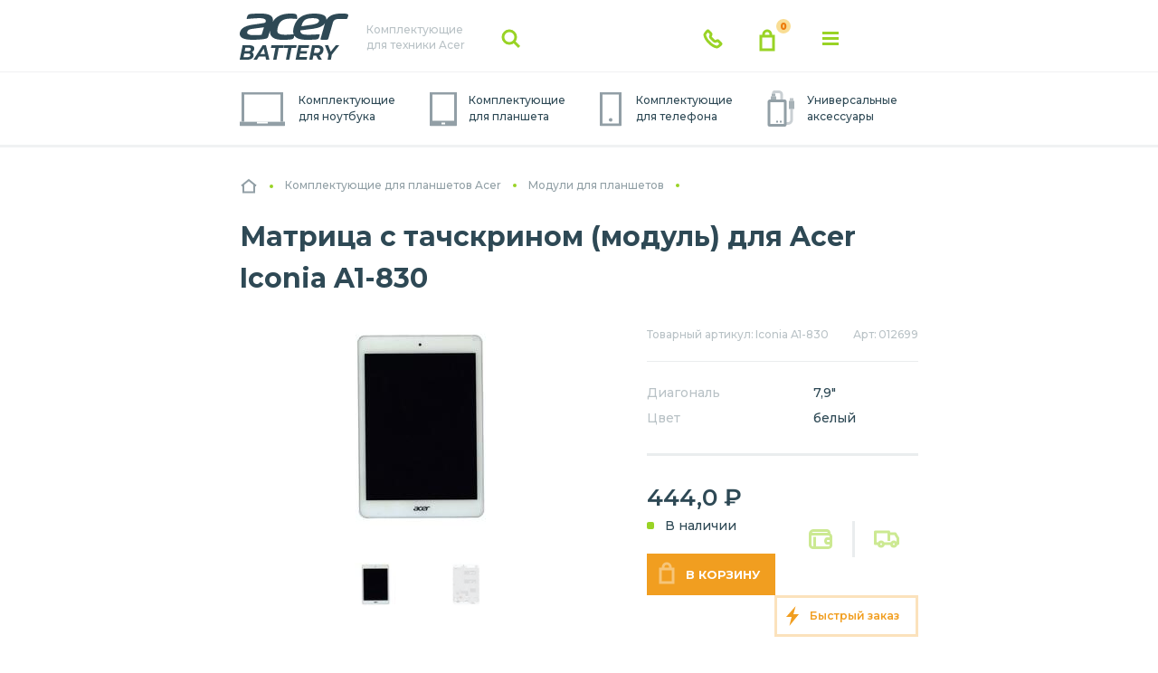

--- FILE ---
content_type: text/html; charset=UTF-8
request_url: https://acer-battery.ru/prod/matrica-s-tachskrinom-modul-dlya-acer-iconia-a1-830
body_size: 9632
content:
<!DOCTYPE html><html lang="ru" dir="ltr"><head><title>Матрица с тачскрином (модуль) для Acer Iconia A1-830 — купить за 444р в Acer Battery с доставкой по РФ</title><meta charset="utf-8" /><noscript><style>form.antibot * :not(.antibot-message) { display: none !important; }</style></noscript><style>.js img.b-lazy:not([src]) { visibility: hidden; }.js img.lazyloaded[data-sizes=auto] { display: block; width: 100%; }</style><meta name="MobileOptimized" content="width" /><meta name="HandheldFriendly" content="true" /><link rel="alternate" hreflang="x-default" href="https://acer-battery.ru/prod/matrica-s-tachskrinom-modul-dlya-acer-iconia-a1-830" /><meta property="og:type" content="website" /><meta property="og:title" content="Матрица с тачскрином (модуль) для Acer Iconia A1-8" /><meta property="og:image" content="https://acer-battery.ru/themes/acer/acer-logo.svg" /><meta property="og:url" content="https://acer-battery.ru/prod/matrica-s-tachskrinom-modul-dlya-acer-iconia-a1-830" /><meta name="description" content="Матрица с тачскрином (модуль) для Acer Iconia A1-830 ➤➤купить доставкой по России 👉✅Самовывоз в Москве, Спб⭐ Гарантия ✅Свой склад ⭐✔️100% Совместимость⭐ Acer-Battery" /><meta property="og:description" content="Матрица с тачскрином (модуль) для Acer Iconia A1-830 ➤➤купить доставкой по России 👉✅Самовывоз в Москве, Спб⭐ Гарантия ✅Свой склад ⭐✔️100% Совместимость⭐ Acer-Battery" /><link rel="shortcut icon" href="/sites/acer_ru/files/favicon.ico" type="image/vnd.microsoft.icon" /><link rel="canonical" href="https://acer-battery.ru/prod/matrica-s-tachskrinom-modul-dlya-acer-iconia-a1-830" /><link rel="alternate" hreflang="ru-ru" href="https://acer-battery.ru/prod/matrica-s-tachskrinom-modul-dlya-acer-iconia-a1-830" /><link rel="alternate" hreflang="ru-ua" href="https://acer-battery.com.ua/prod/matrica-s-tachskrinom-modul-dlya-acer-iconia-a1-830" /><script src="/sites/acer_ru/files/google_tag/primary/google_tag.script.js?t889rb" defer></script><meta name="viewport" content="width=device-width, initial-scale=1.0, maximum-scale=1.0, user-scalable=no" /><meta http-equiv="X-UA-Compatible" content="IE=edge" /><link rel="stylesheet" media="all" href="/sites/acer_ru/files/css/css_5y_7i0zX7WEcZSXK2xmwZZjW9We7fPygPysTt4ZvP7s.css" /><link rel="stylesheet" media="all" href="/sites/acer_ru/files/css/css_AQqfZdRrlxBAiim-7vINnM1hfV0UaOd6240L05NfQw0.css" /> <!--[if lte IE 8]><script src="/sites/acer_ru/files/js/js_VtafjXmRvoUgAzqzYTA3Wrjkx9wcWhjP0G4ZnnqRamA.js"></script><![endif]--><script>
(function (i, s, o, g, r, a, m) {
i['GoogleAnalyticsObject'] = r;
i[r] = i[r] || function () {
(i[r].q = i[r].q || []).push(arguments)
}, i[r].l = 1 * new Date();
a = s.createElement(o),
m = s.getElementsByTagName(o)[0];
a.async = 1;
a.src = g;
m.parentNode.insertBefore(a, m)
})(window, document, 'script', 'https://www.google-analytics.com/analytics.js', 'ga');
ga('create', 'UA-101251229-1', 'auto');
ga('send', 'pageview');
</script></head><body class="region--ru product-default product-1338 not-front user-anonymous lang--ru"> <noscript aria-hidden="true"><iframe src="https://www.googletagmanager.com/ns.html?id=GTM-WS2TKN6" height="0" width="0" style="display:none;visibility:hidden"></iframe></noscript><div class="dialog-off-canvas-main-canvas" data-off-canvas-main-canvas> <header class="b--header js--header"><div class="b--header__main"><div class="b--header__main__container"><div class="b--header__main__row"><div class="b--header__main__col b--header__main__col_1"><div id="block-logotipsaita" class="block block-myapi block-myapi-logo"><div class="block__in"> <a href="/"><img src="/themes/acer/acer-logo.svg" width="" height="" alt="Acer battery" title="Acer-battery" itemprop="image" /></a></div></div><div class="b--header__logo-slogan"> Комплектующие для техники Acer</div></div><div class="b--header__main__col b--header__main__col_2"><div class="b--header__search js--header-search"> <button class="b--header__search__toggle js-listener--header-search-_toggle" type="button" > toggle search </button><div class="b--header__search__bar"><div class="b--header__search__bar__container"><div class="b--header__search__bar__row"><div class="mysearch block block-mysearch block-mysearch-form" data-drupal-selector="mysearch" autocomplete="off" id="block-search"><div class="block__in"><div class="mysearch-wrapper"><form action="/prod/matrica-s-tachskrinom-modul-dlya-acer-iconia-a1-830" method="post" id="mysearch" accept-charset="UTF-8"><div class="search-inline-wrapper"><div class="form-item-form-text js-form-item form-item js-form-type-textfield form-item-text js-form-item-text"> <label for="mysearch-form-input"></label> <span class="field-prefix"><div id="mysearch-form-selected"></div></span> <input placeholder="Поиск" autocomplete="off" data-drupal-selector="mysearch-form-input" type="text" id="mysearch-form-input" name="text" value="" size="60" maxlength="128" class="form-text" /></div><div data-drupal-selector="edit-actions" class="form-actions container-wrapper js-form-wrapper form-wrapper" id="edit-actions"><input data-drupal-selector="mysearch-submit" type="submit" id="mysearch-submit" name="mysearch-submit" value="Найти" class="button js-form-submit form-submit" /></div></div><input autocomplete="off" data-drupal-selector="form-srvwj9yvgkvu9etxr3j7ymzew5suuvk0-so9raqni0y" type="hidden" name="form_build_id" value="form-SRVWj9YvGkvU9ETXR3J7YMzEw5SuuvK0-sO9RaQnI0Y" /><input data-drupal-selector="edit-mysearch" type="hidden" name="form_id" value="mysearch" /></form></div><div class="mysearch-form-results-wrapper"><div id="mysearch-form-results"></div></div></div></div></div></div></div><div class="b--header__search__autocomplete-blackout-overlay"></div></div></div><div class="b--header__main__col b--header__main__col_3"><div class="b--header__contact js--header-contact"> <button class="b--header__contact__toggle js-listener--header-contact-_toggle" type="button" > toggle contact </button><div id="block-telefonheder" class="block block-block-content block-block-contentd21ba4a8-ffa8-4eb3-8640-20b565a4277d"><div class="block__in"><div class="b--header__contact__visible"><div id="header-contact-visible-_moscow" class="b--header__contact__visible__item state--header-contact-_active"> <a href="tel:+74954142879">+7 495 414-28-79</a></div><div id="header-contact-visible-_st-petersburg" class="b--header__contact__visible__item"> <a href="tel:+78124674998">+7 812 467-49-98</a></div></div><div class="b--header__contact__popup"><div class="b--header__contact__popup__bar"><div class="b--header__contact__tab"><div class="b--header__contact__tab__btn"><div class="b--header__contact__tab__btn__item state--active-tab" data-toggle-pane="moscow">Москва</div><div class="b--header__contact__tab__btn__item" data-toggle-pane="st-petersburg">Санкт-Петербург</div></div><div class="b--header__contact__tab__pane"><div id="header-contact-pane-_moscow" class="b--header__contact__tab__pane__item"><div class="b--header__contact__address">ул. Ткацкая, 5с3 (м. Семеновская)</div><div class="b--header__contact__tel"><div class="b--header__contact__tel__number"> <a href="tel:++74954142879">+7 495 414 28 79</a></div><div class="b--header__contact__tel__btn"><div class="use-ajax" href="/contact/back_call?city=moscow" data-dialog-type="modal">Обратный звонок</div></div></div><div class="b--header__contact__timetable"><div class="b--header__contact__timetable__caption">График работы</div><div class="b--header__contact__timetable__info"><div class="b--header__contact__timetable__item"><div class="b--header__contact__timetable__val"><div class="b--header__contact__timetable__val__day">Пн-Вс</div><div class="b--header__contact__timetable__val__hour">09:00 - 21:00</div></div><div class="b--header__contact__timetable__remark">Оформление заказов по телефону</div></div><div class="b--header__contact__timetable__item"><div class="b--header__contact__timetable__val"><div class="b--header__contact__timetable__val__day"></div><div class="b--header__contact__timetable__val__hour"></div></div><div class="b--header__contact__timetable__remark"></div></div><div class="b--header__contact__timetable__item"><div class="b--header__contact__timetable__val"><div class="b--header__contact__timetable__val__day"></div><div class="b--header__contact__timetable__val__hour"></div></div><div class="b--header__contact__timetable__remark"></div></div></div></div></div><div id="header-contact-pane-_st-petersburg" class="b--header__contact__tab__pane__item"><div class="b--header__contact__address">ул. Наличная, 44, корп. 2</div><div class="b--header__contact__tel"><div class="b--header__contact__tel__number"> <a href="tel:+78124674998">+7 812 467 49 98</a></div><div class="b--header__contact__tel__btn"><div class="use-ajax" href="/contact/back_call?city=piter" data-dialog-type="modal">Обратный звонок</div></div></div><div class="b--header__contact__timetable"><div class="b--header__contact__timetable__caption">График работы</div><div class="b--header__contact__timetable__info"><div class="b--header__contact__timetable__item"><div class="b--header__contact__timetable__val"><div class="b--header__contact__timetable__val__day">Пн-Пт</div><div class="b--header__contact__timetable__val__hour">10:00 - 18:00</div></div><div class="b--header__contact__timetable__remark">Оформление заказов по телефону</div></div><div class="b--header__contact__timetable__item"><div class="b--header__contact__timetable__val"><div class="b--header__contact__timetable__val__day">Пн-Пт</div><div class="b--header__contact__timetable__val__hour">10:00 - 20:00</div></div><div class="b--header__contact__timetable__remark">Самовывоз товаров из офиса</div></div><div class="b--header__contact__timetable__item"><div class="b--header__contact__timetable__val"><div class="b--header__contact__timetable__val__day">Сб</div><div class="b--header__contact__timetable__val__hour">10:00 - 18:00</div></div><div class="b--header__contact__timetable__remark">Самовывоз товаров из офиса</div></div></div></div></div></div></div></div></div></div></div></div></div><div class="b--header__main__col b--header__main__col_4"><div id="block-cart" class="block block-commerce-cart"><div class="block__in"><div class="cart--cart-block empty"><div class="b--cart-widget"> <a class="b--cart-widget__lnk" href="#"><div class="b--cart-widget__icon"><div class="b--cart-widget__count">0</div></div><div class="b--cart-widget__price"> 0,0 <span>₽</span></div> </a></div></div></div></div></div><div class="b--header__main__col b--header__main__col_5"><div class="b--main-menu js--main-menu"> <button class="b--main-menu__toggle js-listener--main-menu-toggle" type="button" > <span class="b--main-menu__toggle__icon"> <span class="b--main-menu__toggle__dash b--main-menu__toggle__dash_1" >&nbsp;</span > <span class="b--main-menu__toggle__dash b--main-menu__toggle__dash_2" >&nbsp;</span > <span class="b--main-menu__toggle__dash b--main-menu__toggle__dash_3" >&nbsp;</span > </span> меню </button><div class="b--main-menu__pane"><div class="b--main-menu__pane__container"><div class="b--main-menu__pane__row"> <nav role="navigation" aria-labelledby="block-osnovnaanavigacia-menu" id="block-osnovnaanavigacia" class="block block-menu navigation menu--main"><ul class="menu"><li class="menu-item"> <a href="/delivery" data-drupal-link-system-path="node/17">Доставка</a></li><li class="menu-item"> <a href="/payment" data-drupal-link-system-path="payment">Оплата</a></li><li class="menu-item"> <a href="/guarantees" data-drupal-link-system-path="guarantees">Гарантии</a></li><li class="menu-item"> <a href="/about" data-drupal-link-system-path="about">О магазине</a></li><li class="menu-item"> <a href="/contacts" data-drupal-link-system-path="contacts">Контакты</a></li></ul> </nav></div></div></div></div></div></div></div></div><div class="b--header__catnav"><div id="block-menu-top" class="block block-mybattery block-mybattery-menu"><div class="block__in"><div class="menu-wrapper menu-level-1-wrapper"><div class="menu-level-1-wrapper__in"><div class="menu-level-1-wrapper__in__in"><ul class="menu-level-1"><li class="item-level-1 id-492 has-childrens"><div class="item"><div class="name-wrapper"> <a href="/komplektuyuschie-dlya-noutbukov-acer" class="name" data-drupal-link-system-path="taxonomy/term/492"><div class="name__icon"></div><del>Комплектующие</del> <i>для</i> <mark>ноутбук<ins>а</ins></mark></a></div></div><div class="menu-wrapper menu-level-2-wrapper"><div class="menu-level-2-wrapper__in"><div class="menu-level-2-wrapper__in__in"><ul class="menu-level-2"><li class="item-level-2 id-1 "><div class="item"><div class="name-wrapper"> <a href="/akkumulyatory-dlya-noutbukov-acer" class="name" data-drupal-link-system-path="taxonomy/term/1"><div class="name__icon"></div>Аккумуляторы для ноутбуков</a></div></div></li><li class="item-level-2 id-2 "><div class="item"><div class="name-wrapper"> <a href="/bloki-pitaniya-dlya-noutbukov-acer" class="name" data-drupal-link-system-path="taxonomy/term/2"><div class="name__icon"></div>Блоки питания для ноутбуков</a></div></div></li><li class="item-level-2 id-2203 "><div class="item"><div class="name-wrapper"> <a href="/klaviatury-dlya-noutbukov-acer" class="name" data-drupal-link-system-path="taxonomy/term/2203"><div class="name__icon"></div>Клавиатуры</a></div></div></li><li class="item-level-2 id-3009 "><div class="item"><div class="name-wrapper"> <a href="/razemy-pitaniya-dlya-noutbukov-acer" class="name" data-drupal-link-system-path="taxonomy/term/3009"><div class="name__icon"></div>Разъемы питания для ноутбуков</a></div></div></li><li class="item-level-2 id-2146 "><div class="item"><div class="name-wrapper"> <a href="/shleyfy-dlya-noutbukov-acer" class="name" data-drupal-link-system-path="taxonomy/term/2146"><div class="name__icon"></div>Шлейфы для ноутбуков</a></div></div></li><li class="item-level-2 id-2928 "><div class="item"><div class="name-wrapper"> <a href="/petli-dlya-noutbukov-acer" class="name" data-drupal-link-system-path="taxonomy/term/2928"><div class="name__icon"></div>Петли для ноутбуков</a></div></div></li><li class="item-level-2 id-2929 "><div class="item"><div class="name-wrapper"> <a href="/ventilyatory-kulery-dlya-noutbukov-acer" class="name" data-drupal-link-system-path="taxonomy/term/2929"><div class="name__icon"></div>Вентиляторы (кулеры)</a></div></div></li><li class="item-level-2 id-5709 "><div class="item"><div class="name-wrapper"> <a href="/tachskriny-dlya-noutbukov-acer" class="name" data-drupal-link-system-path="taxonomy/term/5709"><div class="name__icon"></div>Тачскрины для ноутбуков</a></div></div></li><li class="item-level-2 id-2584 "><div class="item"><div class="name-wrapper"> <a href="/sistemy-okhlazhdeniya-v-sbore-acer" class="name" data-drupal-link-system-path="taxonomy/term/2584"><div class="name__icon"></div>Системы охлаждения в сборе</a></div></div></li></ul></div></div></div></li><li class="item-level-1 id-493 has-childrens"><div class="item"><div class="name-wrapper"> <a href="/komplektuyuschie-dlya-planshetov-acer" class="name" data-drupal-link-system-path="taxonomy/term/493"><div class="name__icon"></div><del>Комплектующие</del> <i>для</i> <mark>планшет<ins>а</ins></mark></a></div></div><div class="menu-wrapper menu-level-2-wrapper"><div class="menu-level-2-wrapper__in"><div class="menu-level-2-wrapper__in__in"><ul class="menu-level-2"><li class="item-level-2 id-2581 "><div class="item"><div class="name-wrapper"> <a href="/akkumulyatory-dlya-planshetov-acer" class="name" data-drupal-link-system-path="taxonomy/term/2581"><div class="name__icon"></div>Аккумуляторы для планшетов</a></div></div></li><li class="item-level-2 id-500 "><div class="item"><div class="name-wrapper"> <a href="/bloki-pitaniya-dlya-planshetov-acer" class="name" data-drupal-link-system-path="taxonomy/term/500"><div class="name__icon"></div>Блоки питания для планшетов</a></div></div></li><li class="item-level-2 id-1088 "><div class="item"><div class="name-wrapper"> <a href="/moduli-dlya-planshetov-acer" class="name" data-drupal-link-system-path="taxonomy/term/1088"><div class="name__icon"></div>Модули для планшетов</a></div></div></li><li class="item-level-2 id-2927 "><div class="item"><div class="name-wrapper"> <a href="/tachskriny-dlya-planshetov-acer" class="name" data-drupal-link-system-path="taxonomy/term/2927"><div class="name__icon"></div>Тачскрины для планшетов</a></div></div></li><li class="item-level-2 id-3646 "><div class="item"><div class="name-wrapper"> <a href="/razemy-pitaniya-dlya-planshetov-acer" class="name" data-drupal-link-system-path="taxonomy/term/3646"><div class="name__icon"></div>Разъемы питания для планшетов</a></div></div></li></ul></div></div></div></li><li class="item-level-1 id-494 has-childrens"><div class="item"><div class="name-wrapper"> <a href="/komplektuyuschie-dlya-telefonov-acer" class="name" data-drupal-link-system-path="taxonomy/term/494"><div class="name__icon"></div><del>Комплектующие</del> <i>для</i> <mark>телефон<ins>а</ins></mark></a></div></div><div class="menu-wrapper menu-level-2-wrapper"><div class="menu-level-2-wrapper__in"><div class="menu-level-2-wrapper__in__in"><ul class="menu-level-2"><li class="item-level-2 id-499 "><div class="item"><div class="name-wrapper"> <a href="/akkumulyatory-dlya-telefonov-acer" class="name" data-drupal-link-system-path="taxonomy/term/499"><div class="name__icon"></div>Аккумуляторы для смартфонов</a></div></div></li><li class="item-level-2 id-2582 "><div class="item"><div class="name-wrapper"> <a href="/tachskriny-dlya-telefonov-acer" class="name" data-drupal-link-system-path="taxonomy/term/2582"><div class="name__icon"></div>Тачскрины для смартфонов</a></div></div></li><li class="item-level-2 id-2583 "><div class="item"><div class="name-wrapper"> <a href="/moduli-i-ekrany-dlya-telefonov-acer" class="name" data-drupal-link-system-path="taxonomy/term/2583"><div class="name__icon"></div>Модули и экраны для смартфонов</a></div></div></li></ul></div></div></div></li><li class="item-level-1 id-495 has-childrens"><div class="item"><div class="name-wrapper"> <a href="/universalnye-komplektuyuschie-acer" class="name" data-drupal-link-system-path="taxonomy/term/495"><div class="name__icon"></div><del>Универсальные</del> <mark>аксессуары</mark></a></div></div><div class="menu-wrapper menu-level-2-wrapper"><div class="menu-level-2-wrapper__in"><div class="menu-level-2-wrapper__in__in"><ul class="menu-level-2"><li class="item-level-2 id-3308 "><div class="item"><div class="name-wrapper"> <a href="/bloki-pitaniya-dlya-monitorov-acer" class="name" data-drupal-link-system-path="taxonomy/term/3308"><div class="name__icon"></div>Блоки питания для мониторов</a></div></div></li></ul></div></div></div></li></ul></div></div></div></div></div></div></header> <main class="b--main" role="main"><div class="b--main__top"><div class="b--main__top__container"><div class="b--main__top__row"><div id="block-breadcrumbs" class="block block-system block-system-breadcrumb-block"><div class="block__in"> <nav class="breadcrumb" role="navigation" aria-labelledby="system-breadcrumb"><ol itemscope itemtype="http://schema.org/BreadcrumbList"><li itemprop="itemListElement" itemscope itemtype="http://schema.org/ListItem"> <a href="/" itemprop="item"> <span class="breadcrumb-name" itemprop="name">Главная</span><meta itemprop="position" content="1" > </a></li><li itemprop="itemListElement" itemscope itemtype="http://schema.org/ListItem"> <a href="/komplektuyuschie-dlya-planshetov-acer" itemprop="item"> <span class="breadcrumb-name" itemprop="name">Комплектующие для планшетов Acer</span><meta itemprop="position" content="2" > </a></li><li itemprop="itemListElement" itemscope itemtype="http://schema.org/ListItem"> <a href="/moduli-dlya-planshetov-acer" itemprop="item"> <span class="breadcrumb-name" itemprop="name">Модули для планшетов</span><meta itemprop="position" content="3" > </a></li><li itemprop="itemListElement" itemscope itemtype="http://schema.org/ListItem"> <span class="breadcrumb-name" itemprop="name"><a href="/moduli-dlya-planshetov-acer/acer-iconia-tab">Acer Iconia Tab</a></span><meta itemprop="position" content="4" ></li></ol> </nav></div></div><div id="block-page-title--2" class="block block-core block-page-title-block"><div class="block__in"><h1>Матрица с тачскрином (модуль) для Acer Iconia A1-830</h1></div></div><div data-drupal-messages-fallback class="hidden"></div></div></div></div><div class="b--main__content"><div class="b--main__content__container"><div class="b--main__content__row"><div id="block-content" class="block block-system block-system-main-block"><div class="block__in"><div class="commerce-product--category-493 commerce-product--category-1088 commerce-product commerce-product--type-default commerce-product--view-mode-full commerce-product--availability commerce-product--not-original teaser-count-prior-prop--2 ds-1col clearfix" itemprop="itemListElement" itemscope itemtype="http://schema.org/Product"><div class="b--product-card"><div class="b--product-card__code"><div class="field field-name-field-model-base"><div class="field-label-inline">Товарный артикул:</div><div class="field-value"> Iconia A1-830</div></div><div class="field field-name-field-artikul"><div class="field-label-inline">Арт:</div><div class="field-value"> 012699</div></div></div><div class="b--product-card__row"><div class="b--product-card__col b--product-card__col_gallery"><div class="b--product-card__mark"></div><div class="b--product-card__col_gallery__row"><div class="slick-wrapper slick-wrapper--asnavfor slick-wrapper--v-tn slick-wrapper--tn-left"><div class="slick slick--vertical slick--optionset--product-full-thumbnail slick--thumbnail slick--multiple-view slick--less" id="slick-commerce-product-default-img-1338-1-thumbnail"><div id="slick-commerce-product-default-img-1338-1-thumbnail-slider" data-slick="{&quot;asNavFor&quot;:&quot;#slick-commerce-product-default-img-1338-1-slider&quot;,&quot;draggable&quot;:false,&quot;focusOnSelect&quot;:true,&quot;slide&quot;:&quot;.slick__slide&quot;,&quot;slidesToShow&quot;:3,&quot;useCSS&quot;:false,&quot;useTransform&quot;:false,&quot;easing&quot;:&quot;swing&quot;,&quot;vertical&quot;:true,&quot;responsive&quot;:[{&quot;breakpoint&quot;:1281,&quot;settings&quot;:{&quot;centerMode&quot;:true,&quot;centerPadding&quot;:&quot;0&quot;,&quot;draggable&quot;:false,&quot;focusOnSelect&quot;:true,&quot;slidesToShow&quot;:3}}]}" class="slick__slider"><div class="slick__slide slide slide--0"><div class="slide__content"> <img src="/sites/acer_ru/files/styles/product_full_mini/public/product/df1848aa-826d-11e7-a67e-005056c00008.jpg?itok=ypy4cfGt" alt="Матрица с тачскрином (модуль) для Acer Iconia A1-830" itemprop="image" /></div></div><div class="slick__slide slide slide--1"><div class="slide__content"> <img src="/sites/acer_ru/files/styles/product_full_mini/public/product/df1848ab-826d-11e7-a67e-005056c00008.jpg?itok=NAuejCwZ" alt="Матрица с тачскрином (модуль) для Acer Iconia A1-830 - фото 2, миниатюра" itemprop="image" /></div></div></div> <nav role="navigation" class="slick__arrow slick__arrow--v"> <button type="button" data-role="none" class="slick-prev" aria-label="Previous" tabindex="0">Previous</button> <button type="button" data-role="none" class="slick-next" aria-label="Next" tabindex="0">Next</button> </nav></div><div class="slick blazy slick--field slick--field-img slick--optionset--product-full slick--main" data-blazy="" id="slick-commerce-product-default-img-1338-1"><div id="slick-commerce-product-default-img-1338-1-slider" data-slick="{&quot;asNavFor&quot;:&quot;#slick-commerce-product-default-img-1338-1-thumbnail-slider&quot;,&quot;arrows&quot;:false,&quot;draggable&quot;:false,&quot;focusOnSelect&quot;:true,&quot;slide&quot;:&quot;.slick__slide&quot;,&quot;useCSS&quot;:false,&quot;useTransform&quot;:false,&quot;easing&quot;:&quot;swing&quot;,&quot;responsive&quot;:[{&quot;breakpoint&quot;:768,&quot;settings&quot;:{&quot;arrows&quot;:false,&quot;dots&quot;:true,&quot;draggable&quot;:false}}]}" class="slick__slider"><div class="slick__slide slide slide--0"><div class="slide__content"><div data-thumb="/sites/acer_ru/files/styles/product_full_mini/public/product/df1848aa-826d-11e7-a67e-005056c00008.jpg?itok=ypy4cfGt" class="media media--blazy media--slick media--image is-b-loading"><img alt="Матрица с тачскрином (модуль) для Acer Iconia A1-830" title="Матрица с тачскрином (модуль) для Acer Iconia A1-830" class="media__image media__element b-lazy" decoding="async" loading="lazy" data-src="/sites/acer_ru/files/styles/product_full_big/public/product/df1848aa-826d-11e7-a67e-005056c00008.jpg?itok=JBtA4Q5d" src="data:image/svg+xml;charset=utf-8,%3Csvg%20xmlns%3D&#039;http%3A%2F%2Fwww.w3.org%2F2000%2Fsvg&#039;%20viewBox%3D&#039;0%200%2080%2050&#039;%2F%3E" width="400" height="220" itemprop="image" /></div></div></div><div class="slick__slide slide slide--1"><div class="slide__content"><div data-thumb="/sites/acer_ru/files/styles/product_full_mini/public/product/df1848ab-826d-11e7-a67e-005056c00008.jpg?itok=NAuejCwZ" class="media media--blazy media--slick media--image is-b-loading"><img alt="Матрица с тачскрином (модуль) для Acer Iconia A1-830 - фото 2" title="Матрица с тачскрином (модуль) для Acer Iconia A1-830" class="media__image media__element b-lazy" decoding="async" loading="lazy" data-src="/sites/acer_ru/files/styles/product_full_big/public/product/df1848ab-826d-11e7-a67e-005056c00008.jpg?itok=ZT7DME97" src="data:image/svg+xml;charset=utf-8,%3Csvg%20xmlns%3D&#039;http%3A%2F%2Fwww.w3.org%2F2000%2Fsvg&#039;%20viewBox%3D&#039;0%200%2080%2050&#039;%2F%3E" width="400" height="220" itemprop="image" /></div></div></div></div> <nav role="navigation" class="slick__arrow"> <button type="button" data-role="none" class="slick-prev" aria-label="Previous" tabindex="0">Previous</button> <button type="button" data-role="none" class="slick-next" aria-label="Next" tabindex="0">Next</button> </nav></div></div></div></div><div class="b--product-card__col b--product-card__col_gallery-aside"><div class="b--product-card__priority_prop"><div class="field field-name-mybattery-full-priority-properties"><div class="field-value"><ul><li class="property-15"><div class="label">Диагональ</div><div class="value" title="Диагональ"> 7,9&quot;</div></li><li class="property-12"><div class="label">Цвет</div><div class="value" title="Цвет"> белый</div></li></ul></div></div></div><div class="b--product-card__price-action"><div class="b--product-card__price-action__row"><div class="b--product-card__price-action__col b--product-card__price-action__col_price"><div class="field field-name-mycart-product-variation-fieldvariation-default-price"><div class="field-value"><div class="product--variation-field--variation_price__1338">444,0 <span>₽</span></div></div></div><div class="field field-name-mybattery-availability"><div class="field-value"><div class="qty available">В наличии</div></div></div></div><div class="b--product-card__price-action__col b--product-card__price-action__col_action"><div class="field field-name-variations"><div class="field-value"><div id="modal_ajax_form_commerce_order_item_add_to_cart_form_commerce_product_1338"><div class="commerce-order-item-add-to-cart-form-commerce-product-1338-wrapper"><form class="commerce-order-item-add-to-cart-form-commerce-product-1338 commerce-order-item-add-to-cart-form" data-drupal-selector="commerce-order-item-add-to-cart-form-commerce-product-1338" autocomplete="off" action="/prod/matrica-s-tachskrinom-modul-dlya-acer-iconia-a1-830" method="post" id="commerce-order-item-add-to-cart-form-commerce-product-1338" accept-charset="UTF-8"><div class="field--type-entity-reference field--name-purchased-entity field--widget-commerce-product-variation-attributes container-wrapper js-form-wrapper form-wrapper" data-drupal-selector="edit-purchased-entity-wrapper" id="edit-purchased-entity-wrapper"></div><input autocomplete="off" data-drupal-selector="form-xeqgn-pmmuvvh7ckoztmph1njhvjfvatigfgmovvtbk" type="hidden" name="form_build_id" value="form-xeqGN_pMmuvvh7cKoZtmPH1NjhVJfvatigfgMoVVtbk" /><input data-drupal-selector="edit-form-id" type="hidden" name="form_id" value="commerce_order_item_add_to_cart_form_commerce_product_1338" /><div data-drupal-selector="edit-actions" class="form-actions container-wrapper js-form-wrapper form-wrapper" id="edit-actions"><input class="button--add-to-cart button button--primary js-form-submit form-submit" data-drupal-selector="edit-submit" type="submit" id="edit-submit" name="op" value="В корзину" /><input class="button--buy-one-click button button--primary js-form-submit form-submit" data-drupal-selector="edit-buy-one-click" type="submit" id="edit-buy-one-click" name="op" value="Быстрый заказ" /></div></form></div></div></div></div></div></div></div><div class="b--product-card__delivery-payment"><div class="b--product-card__delivery-payment__item b--product-card__delivery-payment__item_payment"> <a href="/payment">Оплата</a></div><div class="b--product-card__delivery-payment__item b--product-card__delivery-payment__item_delivery"> <a href="/delivery">доставка</a></div></div><div class="b--product-card__info"></div></div></div></div><div class="b--product-card-_not-priority-prop"><div class="field field-name-mybattery-full-not-priority-properties"><div class="field-value"><ul><li class="property-5"><div class="label">Гарантия</div><div class="value"> 3 мес.</div></li><li class="property-10"><div class="label">Состояние</div><div class="value"> Новый</div></li><li class="property-16"><div class="label">Комплект</div><div class="value"> Матрица+тачскрин</div></li></ul></div></div></div><div class="b--product-card-_compatibility" itemprop="description"><div class="field field-name-mybattery-sovmestimost"><h2 class="field-label-above">Матрица с тачскрином (модуль) для Acer Iconia A1-830 подходит к планшетам:</h2><div class="field-value"><ul class="series"><li> <a href="/moduli-dlya-planshetov-acer/acer-iconia-tab">Acer Iconia Tab</a><ul class="models"><li> <a href="/moduli-dlya-planshetov-acer/acer-iconia-tab/8-a1-830">8 (A1-830)</a></li></ul></li></ul></div></div></div><meta itemprop="name" content="Матрица с тачскрином (модуль) для Acer Iconia A1-830"/><meta itemprop="brand" content="Acer"/><meta itemprop="sku" content="012699"/><meta itemprop="mpn" content="012699"/><div itemprop="offers" itemscope itemtype="http://schema.org/Offer"><meta itemprop="priceCurrency" content="RUB"/><meta itemprop="price" content="444.00"/><link itemprop="availability" href="http://schema.org/InStock"/><link itemprop="url" href="https://acer-battery.ru/prod/matrica-s-tachskrinom-modul-dlya-acer-iconia-a1-830"/><div itemprop="seller" itemscope itemtype="http://schema.org/Organization"><meta itemprop="name" content="https://acer-battery.ru/"/></div><meta itemprop="priceValidUntil" content="2026-12-31"/></div></div></div></div></div></div></div></main><div id="block-footer-menu" class="block block-mybattery block-mybattery-menu"><div class="block__in"><div class="menu-wrapper menu-level-1-wrapper"><div class="menu-level-1-wrapper__in"><div class="menu-level-1-wrapper__in__in"><ul class="menu-level-1"><li class="item-level-1 id-492 has-childrens"><div class="item"><div class="name-wrapper"> <a href="/komplektuyuschie-dlya-noutbukov-acer" class="name" data-drupal-link-system-path="taxonomy/term/492"><div class="name__icon"></div><del>Комплектующие</del> <i>для</i> <mark>ноутбук<ins>а</ins></mark></a></div></div><div class="menu-wrapper menu-level-2-wrapper"><div class="menu-level-2-wrapper__in"><div class="menu-level-2-wrapper__in__in"><ul class="menu-level-2"><li class="item-level-2 id-1 "><div class="item"><div class="name-wrapper"> <a href="/akkumulyatory-dlya-noutbukov-acer" class="name" data-drupal-link-system-path="taxonomy/term/1"><div class="name__icon"></div>Аккумуляторы для ноутбуков</a></div></div></li><li class="item-level-2 id-2 "><div class="item"><div class="name-wrapper"> <a href="/bloki-pitaniya-dlya-noutbukov-acer" class="name" data-drupal-link-system-path="taxonomy/term/2"><div class="name__icon"></div>Блоки питания для ноутбуков</a></div></div></li><li class="item-level-2 id-2203 "><div class="item"><div class="name-wrapper"> <a href="/klaviatury-dlya-noutbukov-acer" class="name" data-drupal-link-system-path="taxonomy/term/2203"><div class="name__icon"></div>Клавиатуры</a></div></div></li><li class="item-level-2 id-3009 "><div class="item"><div class="name-wrapper"> <a href="/razemy-pitaniya-dlya-noutbukov-acer" class="name" data-drupal-link-system-path="taxonomy/term/3009"><div class="name__icon"></div>Разъемы питания для ноутбуков</a></div></div></li><li class="item-level-2 id-2146 "><div class="item"><div class="name-wrapper"> <a href="/shleyfy-dlya-noutbukov-acer" class="name" data-drupal-link-system-path="taxonomy/term/2146"><div class="name__icon"></div>Шлейфы для ноутбуков</a></div></div></li><li class="item-level-2 id-2928 "><div class="item"><div class="name-wrapper"> <a href="/petli-dlya-noutbukov-acer" class="name" data-drupal-link-system-path="taxonomy/term/2928"><div class="name__icon"></div>Петли для ноутбуков</a></div></div></li><li class="item-level-2 id-2929 "><div class="item"><div class="name-wrapper"> <a href="/ventilyatory-kulery-dlya-noutbukov-acer" class="name" data-drupal-link-system-path="taxonomy/term/2929"><div class="name__icon"></div>Вентиляторы (кулеры)</a></div></div></li><li class="item-level-2 id-5709 "><div class="item"><div class="name-wrapper"> <a href="/tachskriny-dlya-noutbukov-acer" class="name" data-drupal-link-system-path="taxonomy/term/5709"><div class="name__icon"></div>Тачскрины для ноутбуков</a></div></div></li><li class="item-level-2 id-2584 "><div class="item"><div class="name-wrapper"> <a href="/sistemy-okhlazhdeniya-v-sbore-acer" class="name" data-drupal-link-system-path="taxonomy/term/2584"><div class="name__icon"></div>Системы охлаждения в сборе</a></div></div></li></ul></div></div></div></li><li class="item-level-1 id-493 has-childrens"><div class="item"><div class="name-wrapper"> <a href="/komplektuyuschie-dlya-planshetov-acer" class="name" data-drupal-link-system-path="taxonomy/term/493"><div class="name__icon"></div><del>Комплектующие</del> <i>для</i> <mark>планшет<ins>а</ins></mark></a></div></div><div class="menu-wrapper menu-level-2-wrapper"><div class="menu-level-2-wrapper__in"><div class="menu-level-2-wrapper__in__in"><ul class="menu-level-2"><li class="item-level-2 id-2581 "><div class="item"><div class="name-wrapper"> <a href="/akkumulyatory-dlya-planshetov-acer" class="name" data-drupal-link-system-path="taxonomy/term/2581"><div class="name__icon"></div>Аккумуляторы для планшетов</a></div></div></li><li class="item-level-2 id-500 "><div class="item"><div class="name-wrapper"> <a href="/bloki-pitaniya-dlya-planshetov-acer" class="name" data-drupal-link-system-path="taxonomy/term/500"><div class="name__icon"></div>Блоки питания для планшетов</a></div></div></li><li class="item-level-2 id-1088 "><div class="item"><div class="name-wrapper"> <a href="/moduli-dlya-planshetov-acer" class="name" data-drupal-link-system-path="taxonomy/term/1088"><div class="name__icon"></div>Модули для планшетов</a></div></div></li><li class="item-level-2 id-2927 "><div class="item"><div class="name-wrapper"> <a href="/tachskriny-dlya-planshetov-acer" class="name" data-drupal-link-system-path="taxonomy/term/2927"><div class="name__icon"></div>Тачскрины для планшетов</a></div></div></li><li class="item-level-2 id-3646 "><div class="item"><div class="name-wrapper"> <a href="/razemy-pitaniya-dlya-planshetov-acer" class="name" data-drupal-link-system-path="taxonomy/term/3646"><div class="name__icon"></div>Разъемы питания для планшетов</a></div></div></li></ul></div></div></div></li><li class="item-level-1 id-494 has-childrens"><div class="item"><div class="name-wrapper"> <a href="/komplektuyuschie-dlya-telefonov-acer" class="name" data-drupal-link-system-path="taxonomy/term/494"><div class="name__icon"></div><del>Комплектующие</del> <i>для</i> <mark>телефон<ins>а</ins></mark></a></div></div><div class="menu-wrapper menu-level-2-wrapper"><div class="menu-level-2-wrapper__in"><div class="menu-level-2-wrapper__in__in"><ul class="menu-level-2"><li class="item-level-2 id-499 "><div class="item"><div class="name-wrapper"> <a href="/akkumulyatory-dlya-telefonov-acer" class="name" data-drupal-link-system-path="taxonomy/term/499"><div class="name__icon"></div>Аккумуляторы для смартфонов</a></div></div></li><li class="item-level-2 id-2582 "><div class="item"><div class="name-wrapper"> <a href="/tachskriny-dlya-telefonov-acer" class="name" data-drupal-link-system-path="taxonomy/term/2582"><div class="name__icon"></div>Тачскрины для смартфонов</a></div></div></li><li class="item-level-2 id-2583 "><div class="item"><div class="name-wrapper"> <a href="/moduli-i-ekrany-dlya-telefonov-acer" class="name" data-drupal-link-system-path="taxonomy/term/2583"><div class="name__icon"></div>Модули и экраны для смартфонов</a></div></div></li></ul></div></div></div></li><li class="item-level-1 id-495 has-childrens"><div class="item"><div class="name-wrapper"> <a href="/universalnye-komplektuyuschie-acer" class="name" data-drupal-link-system-path="taxonomy/term/495"><div class="name__icon"></div><del>Универсальные</del> <mark>аксессуары</mark></a></div></div><div class="menu-wrapper menu-level-2-wrapper"><div class="menu-level-2-wrapper__in"><div class="menu-level-2-wrapper__in__in"><ul class="menu-level-2"><li class="item-level-2 id-3308 "><div class="item"><div class="name-wrapper"> <a href="/bloki-pitaniya-dlya-monitorov-acer" class="name" data-drupal-link-system-path="taxonomy/term/3308"><div class="name__icon"></div>Блоки питания для мониторов</a></div></div></li></ul></div></div></div></li></ul></div></div></div></div></div><div id="block-futer" class="block block-block-content block-block-content736507cc-1c02-4a9d-bfb6-4effa220df5b"><div class="block__in"> <footer class="b--footer" itemscope="" itemtype="http://schema.org/Organization"><meta itemprop="name" content="Комплектующие для ноутбуков Acer" /><meta itemprop="logo" content="/themes/acer/acer-logo.svg" /><meta itemprop="url" content="https://acer-battery.ru" /><meta itemprop="telephone" content="+74954142879" /><meta itemprop="telephone" content="+78124674998" /> <section class="b--footer__section b--footer__section_main"><div class="b--footer__section__container"><div class="b--footer__section__row"><div class="b--footer__head"><div class="b--footer__logo"> <a href="/"> <img class="no-b-lazy" src="/themes/acer/gulp/build/img/logo/acer_white_footer.svg" alt="Acer" width="120" height="51" /> </a></div><div class="b--footer__slogan">Комплектующие для техники Acer</div><div class="b--footer__menu"><ul class="js--footer-menu"><li><a href="/delivery">Доставка</a></li><li><a href="/payment">Оплата</a></li><li><a href="/guarantees">Гарантия</a></li><li><a href="/about">О магазине</a></li><li><a href="/contacts">Контакты</a></li></ul></div></div><div class="b--footer__contact" itemprop="address" itemscope="" itemtype="http://schema.org/PostalAddress"><div class="b--footer__contact__row"><div class="b--footer__contact__unit"><div class="b--footer__contact__title" itemprop="addressLocality">Москва:</div><div class="b--footer__contact__unit__row"><div class="b--footer__contact__call"><div class="b--footer__contact__info"><div class="b--footer__contact__info__tel"><div class="b--footer__contact__info__tel__number"> <a href="tel:+74954142879">+7 495 414 28 79</a></div><div class="b--footer__contact__info__tel__icon"><div class="b--footer__contact__info__tel__icon__unit b--footer__contact__info__tel__icon__unit_whats-up"></div><div class="b--footer__contact__info__tel__icon__unit b--footer__contact__info__tel__icon__unit_telegram"></div></div></div></div><div class="b--footer__contact__timetable"><div class="b--footer__contact__timetable__unit"><div class="b--footer__contact__timetable__unit__day">Пн-Вс</div><div class="b--footer__contact__timetable__unit__hour">9:00-21:00</div></div></div><div class="b--footer__contact__button"><div class="use-ajax" href="/contact/back_call?city=moscow" data-dialog-type="modal">Обратный звонок</div></div></div><div class="b--footer__contact__visit"><div class="b--footer__contact__info"><div class="b--footer__contact__info__address" itemprop="streetAddress"> г. Москва, ул. Ткацкая, 5с3 (м. Семеновская)</div></div><div class="b--footer__contact__timetable"><div class="b--footer__contact__timetable__unit"><div class="b--footer__contact__timetable__unit__day">Пн-Вс</div><div class="b--footer__contact__timetable__unit__hour">9:00-21:00</div></div></div><div class="b--footer__contact__button"><div class="use-ajax" href="/karta-moskva" data-dialog-type="modal" data-dialog-options="{&quot;width&quot;:650, &quot;classes&quot;:{&quot;ui-dialog&quot;:&quot;b--ui-dialog_road-map&quot;}}">Карта</div></div></div></div></div><div class="b--footer__contact__unit"><div class="b--footer__contact__title">Санкт-Петербург:</div><div class="b--footer__contact__unit__row"><div class="b--footer__contact__call"><div class="b--footer__contact__info"><div class="b--footer__contact__info__tel"><div class="b--footer__contact__info__tel__number"> <a href="tel:+78124674998">+7 812 467 49 98</a></div><div class="b--footer__contact__info__tel__icon"><div class="b--footer__contact__info__tel__icon__unit b--footer__contact__info__tel__icon__unit_whats-up"></div><div class="b--footer__contact__info__tel__icon__unit b--footer__contact__info__tel__icon__unit_telegram"></div></div></div></div><div class="b--footer__contact__timetable"><div class="b--footer__contact__timetable__unit"><div class="b--footer__contact__timetable__unit__day">Пн.-Пт.</div><div class="b--footer__contact__timetable__unit__hour">10:00 - 18:00</div></div></div><div class="b--footer__contact__button"><div class="use-ajax" href="/contact/back_call?city=piter" data-dialog-type="modal">Обратный звонок</div></div></div><div class="b--footer__contact__visit"><div class="b--footer__contact__info"><div class="b--footer__contact__info__address"> Санкт-Петербург, ул. Наличная, 44, корп. 2</div></div><div class="b--footer__contact__timetable"><div class="b--footer__contact__timetable__unit"><div class="b--footer__contact__timetable__unit__day">Пн.-Пт.</div><div class="b--footer__contact__timetable__unit__hour">10:00 - 20:00</div></div><div class="b--footer__contact__timetable__unit"><div class="b--footer__contact__timetable__unit__day">Сб.-Вс.</div><div class="b--footer__contact__timetable__unit__hour">10:00 - 18:00</div></div></div><div class="b--footer__contact__button"><div class="use-ajax" href="/karta-sankt-peterburg" data-dialog-type="modal" data-dialog-options="{&quot;width&quot;:650, &quot;classes&quot;:{&quot;ui-dialog&quot;:&quot;b--ui-dialog_road-map&quot;}}">Карта</div></div></div></div></div></div></div></div></div> </section> <section class="b--footer__section b--footer__section_copyright"><div class="b--footer__section__container"><div class="b--footer__section__row"><div class="b--footer__section_copyright__col b--footer__section_copyright__col_1"><div class="b--footer__copyright"> © 2010-2020. acer-battery.ru<br /> Все виды контента: логотипы, названия ТМ и ТЗ, технологии и другая информация, которая является собственностью третьих лиц, в том числе контент торговых знаков Acer, Aspire, AspireOne, AspireTimeLine, AspireTimelineX, eMachines, Extensa, Ferrari, FerrariOne, Gateway, TravelMate, является собственностью их законных правообладателей. Наш сайт не является владельцем этого контента и использует его для иллюстрации, и в справочно-ознакомительных целях.</div><div class="b--footer__payment-how"><div class="b--footer__payment-how__list"><div class="b--footer__payment-how__item b--footer__payment-how__item_visa"> <img class="no-b-lazy" src="/themes/acer/gulp/build/img/logo/payment/visa.svg" alt="visa" width="81" height="26" /></div><div class="b--footer__payment-how__item b--footer__payment-how__item_master-card"> <img class="no-b-lazy" src="/themes/acer/gulp/build/img/logo/payment/master-card.svg" alt="master-card" width="51" height="40" /></div><div class="b--footer__payment-how__item b--footer__payment-how__item_sberbank"> <img class="no-b-lazy" src="/themes/acer/gulp/build/img/logo/payment/sberbank.svg" alt="sberbank" width="42" height="40" /></div><div class="b--footer__payment-how__item b--footer__payment-how__item_yandex-money"> <img class="no-b-lazy" src="/themes/acer/gulp/build/img/logo/payment/yandex-money.svg" alt="yandex money" width="42" height="40" /></div></div></div></div><div class="b--footer__section_copyright__col b--footer__section_copyright__col_2"> <a class="b--footer__developer" href="http://industrialmedia.com.ua/" target="_blank"> <img class="no-b-lazy" src="/themes/acer/gulp/build/img/logo/im-new.svg" alt="Industrial Media" width="178" height="48" /> Сайт создан в Industrial Media </a></div></div></div> </section></footer></div></div></div><script type="application/json" data-drupal-selector="drupal-settings-json">{"path":{"baseUrl":"\/","scriptPath":null,"pathPrefix":"","currentPath":"product\/1338","currentPathIsAdmin":false,"isFront":false,"currentLanguage":"ru"},"pluralDelimiter":"\u0003","suppressDeprecationErrors":true,"ajaxPageState":{"libraries":"acer\/global-styling,blazy\/blazy,blazy\/classlist,blazy\/load,blazy\/polyfill,blazy\/promise,blazy\/raf,blazy\/webp,commerce_cart\/cart_block,commerce_google_tag_manager\/commerce_google_tag_manager,core\/html5shiv,core\/jquery.form,form_placeholder\/form_placeholder,lazy\/lazy,myapi\/global,mybattery\/mybattery,mysearch\/mysearch,slick\/slick.load,system\/base","theme":"acer","theme_token":null},"ajaxTrustedUrl":{"form_action_p_pvdeGsVG5zNF_XLGPTvYSKCf43t8qZYSwcfZl2uzM":true,"\/prod\/matrica-s-tachskrinom-modul-dlya-acer-iconia-a1-830?ajax_form=1":true},"commerceGoogleTagManager":{"eventsUrl":"\/commerce_google_tag_manager","dataLayerVariable":"dataLayer"},"lazy":{"lazysizes":{"lazyClass":"b-lazy","loadedClass":"lazyloaded","loadingClass":"lazyloading","preloadClass":"lazypreload","errorClass":"b-error","autosizesClass":"lazyautosizes","srcAttr":"data-src","srcsetAttr":"data-srcset","sizesAttr":"data-sizes","minSize":40,"customMedia":[],"init":true,"expFactor":1.5,"hFac":0.8,"loadMode":2,"loadHidden":true,"ricTimeout":0,"throttleDelay":125,"plugins":[]},"placeholderSrc":"\/sites\/default\/files\/_blank.gif","preferNative":false,"minified":true,"libraryPath":"\/libraries\/lazysizes"},"region":"ru","blazy":{"loadInvisible":false,"offset":100,"saveViewportOffsetDelay":50,"loader":true,"unblazy":null},"blazyIo":{"disconnect":false,"rootMargin":"0px","threshold":[0,0.25,0.5,0.75,1]},"slick":{"accessibility":true,"adaptiveHeight":false,"autoplay":false,"autoplaySpeed":3000,"pauseOnHover":true,"pauseOnDotsHover":false,"arrows":true,"downArrow":false,"downArrowTarget":"","downArrowOffset":0,"centerMode":false,"centerPadding":"50px","dots":false,"dotsClass":"slick-dots","draggable":true,"fade":false,"focusOnSelect":false,"infinite":true,"initialSlide":0,"lazyLoad":"ondemand","mouseWheel":false,"randomize":false,"rtl":false,"rows":1,"slidesPerRow":1,"slide":"","slidesToShow":1,"slidesToScroll":1,"speed":500,"swipe":true,"swipeToSlide":false,"edgeFriction":0.35,"touchMove":true,"touchThreshold":5,"useCSS":true,"cssEase":"ease","cssEaseBezier":"","cssEaseOverride":"","useTransform":true,"easing":"linear","variableWidth":false,"vertical":false,"verticalSwiping":false,"waitForAnimate":true,"pauseOnFocus":true},"mysearch":{"autocomplete_type":"view"},"form_placeholder":{"include":".contact-message-back-call-form *,.user-login-form *,.user-register-form *,.user-pass *,.mynotify-form-in *,.myoneclick-checkout-page-form *,#shipping-information-wrapper *,#payment-information-wrapper *,#mycheckout-contact-information-wrapper *,#mycheckout-comment-wrapper *","exclude":"","required_indicator":"remove"},"ajax":{"edit-submit":{"callback":"myaddtocart_add_to_cart_form_ajax_callback","event":"click","#attributes":{"class":["use-ajax"]},"progress":{"type":"throbber","message":""},"url":"\/prod\/matrica-s-tachskrinom-modul-dlya-acer-iconia-a1-830?ajax_form=1","dialogType":"ajax","submit":{"_triggering_element_name":"op","_triggering_element_value":"\u0412 \u043a\u043e\u0440\u0437\u0438\u043d\u0443"}}},"user":{"uid":0,"permissionsHash":"9db90ecc2d4c5e00cab6b26824b83530f4eeec5be377e9ed88c1a942438f174f"}}</script><script src="/sites/acer_ru/files/js/js_l2i-od2n9hh_PtsOHmrFV1ZVHnN5EzExJi4ZvNhGi3M.js"></script><div class="b--viewport-blackout-overlay js--viewport-blackout-overlay"></div><div class="b--viewport-loader b--viewport-loader_blade-circle-aios-like"><div class="b--viewport-loader_blade-circle-aios-like__disk"><div class="b--viewport-loader_blade-circle-aios-like__disk__item"></div><div class="b--viewport-loader_blade-circle-aios-like__disk__item"></div><div class="b--viewport-loader_blade-circle-aios-like__disk__item"></div><div class="b--viewport-loader_blade-circle-aios-like__disk__item"></div><div class="b--viewport-loader_blade-circle-aios-like__disk__item"></div><div class="b--viewport-loader_blade-circle-aios-like__disk__item"></div><div class="b--viewport-loader_blade-circle-aios-like__disk__item"></div><div class="b--viewport-loader_blade-circle-aios-like__disk__item"></div><div class="b--viewport-loader_blade-circle-aios-like__disk__item"></div><div class="b--viewport-loader_blade-circle-aios-like__disk__item"></div><div class="b--viewport-loader_blade-circle-aios-like__disk__item"></div><div class="b--viewport-loader_blade-circle-aios-like__disk__item"></div></div></div><div class="b--ui-dialog-_holder js--ui-dialog-holder"></div></body></html>

--- FILE ---
content_type: text/css
request_url: https://acer-battery.ru/sites/acer_ru/files/css/css_AQqfZdRrlxBAiim-7vINnM1hfV0UaOd6240L05NfQw0.css
body_size: 39739
content:
@import url("https://fonts.googleapis.com/css?family=Montserrat:300,400,500,600,700,900&display=swap&subset=cyrillic");div#block-banerheader{background-color:#fff;}.banner{margin:0 auto;padding:0 17px 0 20px;max-width:1204px;width:100%;position:relative;overflow:hidden;transition:0.3s;height:0;opacity:0;}.banner__wrapper{margin:20px 0;position:relative;border:1px solid #2E4955;padding:28px 81px 27px 25px;}.banner__text p{margin:0;font-weight:400;font-size:16px;line-height:19px;letter-spacing:0.01em;color:#2E4955;}.banner__control{position:absolute;top:50%;right:34px;transform:translateY(-50%);}.banner__btn{cursor:pointer;transform:rotate(45deg);width:30px;height:30px;position:relative;}.banner__btn::after,.banner__btn::before{content:"";display:block;position:absolute;width:24px;height:2px;background-color:#2E4955;top:50%;left:50%;transform:translate(-50%,-50%);}.banner__btn::before{transform:translate(-50%,-50%) rotate(90deg);}@media (max-width:576px){.banner__wrapper{padding:12px 32px 12px 12px;}.banner__control{right:23px;}.banner__text p{font-size:14px;line-height:17px;}}html,body,div,span,object,embed,iframe,h1,h2,h3,h4,h5,h6,p,pre,blockquote,address,ins,del,em,strong,i,b,small,q,mark,cite,abbr,dfn,kbd,code,samp,var,dl,dt,dd,ol,ul,li,form,fieldset,legend,label,textarea,input,button,select,optgroup,option,table,caption,thead,tbody,tfoot,tr,th,td,a,img,hr,article,aside,details,figcaption,figure,footer,header,nav,menu,main,section,audio,canvas,meter,summary,time,video{margin:0;padding:0;border:0 none;outline:0 none;vertical-align:baseline;box-sizing:border-box;}html{-ms-text-size-adjust:100%;-webkit-text-size-adjust:100%;-webkit-touch-callout:none;-webkit-tap-highlight-color:rgba(0,0,0,0);-webkit-font-smoothing:antialiased;-moz-osx-font-smoothing:auto;font-smooth:auto;}html,body{width:100%;height:100%;}article,aside,details,figcaption,figure,footer,header,nav,main,section{display:block;}audio:not([controls]){display:none;}svg:not(:root){overflow:hidden;}[hidden],template{display:none;}:focus,:active{outline:0 none;}.cf::before,.cf::after{content:"";display:table;}.cf::after{clear:both;}.hide-text{white-space:nowrap;overflow:hidden;text-indent:400%;font-size:0;line-height:0;color:transparent;}.hide-text_-zero{font-size:0;line-height:0;color:transparent;}.hide-text_-indent{white-space:nowrap;overflow:hidden;text-indent:400%;}.pseudo-hide-box{position:absolute;clip:rect(0,0,0,0);-webkit-clip-path:inset(0 0 0 0);clip-path:inset(0 0 0 0);width:0;height:0;opacity:0;pointer-events:none;}.display-_inline-block{display:inline-block;}.display-_inline{display:inline;}.display-_block{display:block;}html body.admin-menu{margin-top:0 !important;padding-top:29px;}html body.admin-menu::before{display:none !important;}@media (max-width:1280px){.slicknav_menu,#admin-menu{overflow-x:auto;overflow-y:hidden;}}.slicknav_menu #admin-menu-wrapper,#admin-menu #admin-menu-wrapper{min-width:1000px;}body.user-authenticated{padding-top:39px !important;}body.user-authenticated.toolbar-tray-open.toolbar-horizontal{padding-top:79px !important;}body.user-authenticated.toolbar-tray-open.toolbar-vertical{margin-left:0;padding-left:280px;}#toolbar-administration{width:100%;height:39px;position:fixed;z-index:999;left:0;top:0;}.toolbar-tray.toolbar-tray-horizontal > .toolbar-lining{padding-right:40px;}@media (min-width:960px) and (max-width:1400px){.toolbar-tray.toolbar-tray-horizontal > .toolbar-lining .toolbar-menu-administration{width:100%;overflow-x:auto;overflow-y:hidden;}.toolbar-tray.toolbar-tray-horizontal > .toolbar-lining .toolbar-menu-administration > .toolbar-menu{font-size:0;white-space:nowrap;float:none;}.toolbar-tray.toolbar-tray-horizontal > .toolbar-lining .toolbar-menu-administration > .toolbar-menu > .menu-item{white-space:normal;font-size:13px;float:none;display:inline-block;vertical-align:top;position:relative;}}.toolbar-tray.toolbar-tray-vertical{width:280px;}.panel-display > .row{margin-left:0;margin-right:0;}.contextual-links-wrapper{z-index:990;}.contextual-links-wrapper a{transition:none;}.element-invisible,.visually-hidden{margin:0;position:absolute;left:-9999em;top:-9999em;}.taxonomy-term-description{margin:0;}.tb3--container{box-sizing:border-box;width:1200px;padding-left:12px;padding-right:12px;margin-right:auto;margin-left:auto;}@media screen and (max-width:1280px){.tb3--container{width:750px;}}@media screen and (max-width:767px){.tb3--container{width:320px;padding-left:6px;padding-right:6px;}}.tb3--row{margin-left:-12px;margin-right:-12px;}.tb3--row::before,.tb3--row::after{content:"";display:table;}.tb3--row::after{clear:both;}@media screen and (max-width:767px){.tb3--row{margin-left:-6px;margin-right:-6px;}}.tb3--row-_mob{margin-left:-6px;margin-right:-6px;}.tb3--row-_mob::before,.tb3--row-_mob::after{content:"";display:table;}.tb3--row-_mob::after{clear:both;}.tb3--col{box-sizing:border-box;padding-left:12px;padding-right:12px;position:relative;min-height:1px;}@media screen and (max-width:767px){.tb3--col{padding-left:6px;padding-right:6px;}}.tb3--col-_mob{box-sizing:border-box;padding-left:6px;padding-right:6px;position:relative;min-height:1px;}.tb3--col-xs-1,.tb3--col-xs-2,.tb3--col-xs-3,.tb3--col-xs-4,.tb3--col-xs-5,.tb3--col-xs-6,.tb3--col-xs-7,.tb3--col-xs-8,.tb3--col-xs-9,.tb3--col-xs-10,.tb3--col-xs-11,.tb3--col-xs-12{box-sizing:border-box;padding-left:12px;padding-right:12px;position:relative;min-height:1px;float:left;}@media screen and (max-width:767px){.tb3--col-xs-1,.tb3--col-xs-2,.tb3--col-xs-3,.tb3--col-xs-4,.tb3--col-xs-5,.tb3--col-xs-6,.tb3--col-xs-7,.tb3--col-xs-8,.tb3--col-xs-9,.tb3--col-xs-10,.tb3--col-xs-11,.tb3--col-xs-12{padding-left:6px;padding-right:6px;}}.tb3--col-xs-12{width:100%;}.tb3--col-xs-11{width:91.66666667%;}.tb3--col-xs-10{width:83.33333333%;}.tb3--col-xs-9{width:75%;}.tb3--col-xs-8{width:66.66666667%;}.tb3--col-xs-7{width:58.33333333%;}.tb3--col-xs-6{width:50%;}.tb3--col-xs-5{width:41.66666667%;}.tb3--col-xs-4{width:33.33333333%;}.tb3--col-xs-3{width:25%;}.tb3--col-xs-2{width:16.66666667%;}.tb3--col-xs-1{width:8.33333333%;}.tb3--col-xs-pull-12{right:100%;}.tb3--col-xs-pull-11{right:91.66666667%;}.tb3--col-xs-pull-10{right:83.33333333%;}.tb3--col-xs-pull-9{right:75%;}.tb3--col-xs-pull-8{right:66.66666667%;}.tb3--col-xs-pull-7{right:58.33333333%;}.tb3--col-xs-pull-6{right:50%;}.tb3--col-xs-pull-5{right:41.66666667%;}.tb3--col-xs-pull-4{right:33.33333333%;}.tb3--col-xs-pull-3{right:25%;}.tb3--col-xs-pull-2{right:16.66666667%;}.tb3--col-xs-pull-1{right:8.33333333%;}.tb3--col-xs-pull-0{right:auto;}.tb3--col-xs-push-12{left:100%;}.tb3--col-xs-push-11{left:91.66666667%;}.tb3--col-xs-push-10{left:83.33333333%;}.tb3--col-xs-push-9{left:75%;}.tb3--col-xs-push-8{left:66.66666667%;}.tb3--col-xs-push-7{left:58.33333333%;}.tb3--col-xs-push-6{left:50%;}.tb3--col-xs-push-5{left:41.66666667%;}.tb3--col-xs-push-4{left:33.33333333%;}.tb3--col-xs-push-3{left:25%;}.tb3--col-xs-push-2{left:16.66666667%;}.tb3--col-xs-push-1{left:8.33333333%;}.tb3--col-xs-push-0{left:auto;}.tb3--col-xs-offset-12{margin-left:100%;}.tb3--col-xs-offset-11{margin-left:91.66666667%;}.tb3--col-xs-offset-10{margin-left:83.33333333%;}.tb3--col-xs-offset-9{margin-left:75%;}.tb3--col-xs-offset-8{margin-left:66.66666667%;}.tb3--col-xs-offset-7{margin-left:58.33333333%;}.tb3--col-xs-offset-6{margin-left:50%;}.tb3--col-xs-offset-5{margin-left:41.66666667%;}.tb3--col-xs-offset-4{margin-left:33.33333333%;}.tb3--col-xs-offset-3{margin-left:25%;}.tb3--col-xs-offset-2{margin-left:16.66666667%;}.tb3--col-xs-offset-1{margin-left:8.33333333%;}.tb3--col-xs-offset-0{margin-left:0;}@media screen and (min-width:768px){.tb3--col-sm-1,.tb3--col-sm-2,.tb3--col-sm-3,.tb3--col-sm-4,.tb3--col-sm-5,.tb3--col-sm-6,.tb3--col-sm-7,.tb3--col-sm-8,.tb3--col-sm-9,.tb3--col-sm-10,.tb3--col-sm-11,.tb3--col-sm-12{box-sizing:border-box;padding-left:12px;padding-right:12px;position:relative;min-height:1px;float:left;}}@media screen and (min-width:768px) and (max-width:767px){.tb3--col-sm-1,.tb3--col-sm-2,.tb3--col-sm-3,.tb3--col-sm-4,.tb3--col-sm-5,.tb3--col-sm-6,.tb3--col-sm-7,.tb3--col-sm-8,.tb3--col-sm-9,.tb3--col-sm-10,.tb3--col-sm-11,.tb3--col-sm-12{padding-left:6px;padding-right:6px;}}@media screen and (min-width:768px){.tb3--col-sm-12{width:100%;}}@media screen and (min-width:768px){.tb3--col-sm-11{width:91.66666667%;}}@media screen and (min-width:768px){.tb3--col-sm-10{width:83.33333333%;}}@media screen and (min-width:768px){.tb3--col-sm-9{width:75%;}}@media screen and (min-width:768px){.tb3--col-sm-8{width:66.66666667%;}}@media screen and (min-width:768px){.tb3--col-sm-7{width:58.33333333%;}}@media screen and (min-width:768px){.tb3--col-sm-6{width:50%;}}@media screen and (min-width:768px){.tb3--col-sm-5{width:41.66666667%;}}@media screen and (min-width:768px){.tb3--col-sm-4{width:33.33333333%;}}@media screen and (min-width:768px){.tb3--col-sm-3{width:25%;}}@media screen and (min-width:768px){.tb3--col-sm-2{width:16.66666667%;}}@media screen and (min-width:768px){.tb3--col-sm-1{width:8.33333333%;}}@media screen and (min-width:768px){.tb3--col-sm-pull-12{right:100%;}}@media screen and (min-width:768px){.tb3--col-sm-pull-11{right:91.66666667%;}}@media screen and (min-width:768px){.tb3--col-sm-pull-10{right:83.33333333%;}}@media screen and (min-width:768px){.tb3--col-sm-pull-9{right:75%;}}@media screen and (min-width:768px){.tb3--col-sm-pull-8{right:66.66666667%;}}@media screen and (min-width:768px){.tb3--col-sm-pull-7{right:58.33333333%;}}@media screen and (min-width:768px){.tb3--col-sm-pull-6{right:50%;}}@media screen and (min-width:768px){.tb3--col-sm-pull-5{right:41.66666667%;}}@media screen and (min-width:768px){.tb3--col-sm-pull-4{right:33.33333333%;}}@media screen and (min-width:768px){.tb3--col-sm-pull-3{right:25%;}}@media screen and (min-width:768px){.tb3--col-sm-pull-2{right:16.66666667%;}}@media screen and (min-width:768px){.tb3--col-sm-pull-1{right:8.33333333%;}}@media screen and (min-width:768px){.tb3--col-sm-pull-0{right:auto;}}@media screen and (min-width:768px){.tb3--col-sm-push-12{left:100%;}}@media screen and (min-width:768px){.tb3--col-sm-push-11{left:91.66666667%;}}@media screen and (min-width:768px){.tb3--col-sm-push-10{left:83.33333333%;}}@media screen and (min-width:768px){.tb3--col-sm-push-9{left:75%;}}@media screen and (min-width:768px){.tb3--col-sm-push-8{left:66.66666667%;}}@media screen and (min-width:768px){.tb3--col-sm-push-7{left:58.33333333%;}}@media screen and (min-width:768px){.tb3--col-sm-push-6{left:50%;}}@media screen and (min-width:768px){.tb3--col-sm-push-5{left:41.66666667%;}}@media screen and (min-width:768px){.tb3--col-sm-push-4{left:33.33333333%;}}@media screen and (min-width:768px){.tb3--col-sm-push-3{left:25%;}}@media screen and (min-width:768px){.tb3--col-sm-push-2{left:16.66666667%;}}@media screen and (min-width:768px){.tb3--col-sm-push-1{left:8.33333333%;}}@media screen and (min-width:768px){.tb3--col-sm-push-0{left:auto;}}@media screen and (min-width:768px){.tb3--col-sm-offset-12{margin-left:100%;}}@media screen and (min-width:768px){.tb3--col-sm-offset-11{margin-left:91.66666667%;}}@media screen and (min-width:768px){.tb3--col-sm-offset-10{margin-left:83.33333333%;}}@media screen and (min-width:768px){.tb3--col-sm-offset-9{margin-left:75%;}}@media screen and (min-width:768px){.tb3--col-sm-offset-8{margin-left:66.66666667%;}}@media screen and (min-width:768px){.tb3--col-sm-offset-7{margin-left:58.33333333%;}}@media screen and (min-width:768px){.tb3--col-sm-offset-6{margin-left:50%;}}@media screen and (min-width:768px){.tb3--col-sm-offset-5{margin-left:41.66666667%;}}@media screen and (min-width:768px){.tb3--col-sm-offset-4{margin-left:33.33333333%;}}@media screen and (min-width:768px){.tb3--col-sm-offset-3{margin-left:25%;}}@media screen and (min-width:768px){.tb3--col-sm-offset-2{margin-left:16.66666667%;}}@media screen and (min-width:768px){.tb3--col-sm-offset-1{margin-left:8.33333333%;}}@media screen and (min-width:768px){.tb3--col-sm-offset-0{margin-left:0;}}@media screen and (min-width:1281px){.tb3--col-md-1,.tb3--col-md-2,.tb3--col-md-3,.tb3--col-md-4,.tb3--col-md-5,.tb3--col-md-6,.tb3--col-md-7,.tb3--col-md-8,.tb3--col-md-9,.tb3--col-md-10,.tb3--col-md-11,.tb3--col-md-12{box-sizing:border-box;padding-left:12px;padding-right:12px;position:relative;min-height:1px;float:left;}}@media screen and (min-width:1281px) and (max-width:767px){.tb3--col-md-1,.tb3--col-md-2,.tb3--col-md-3,.tb3--col-md-4,.tb3--col-md-5,.tb3--col-md-6,.tb3--col-md-7,.tb3--col-md-8,.tb3--col-md-9,.tb3--col-md-10,.tb3--col-md-11,.tb3--col-md-12{padding-left:6px;padding-right:6px;}}@media screen and (min-width:1281px){.tb3--col-md-12{width:100%;}}@media screen and (min-width:1281px){.tb3--col-md-11{width:91.66666667%;}}@media screen and (min-width:1281px){.tb3--col-md-10{width:83.33333333%;}}@media screen and (min-width:1281px){.tb3--col-md-9{width:75%;}}@media screen and (min-width:1281px){.tb3--col-md-8{width:66.66666667%;}}@media screen and (min-width:1281px){.tb3--col-md-7{width:58.33333333%;}}@media screen and (min-width:1281px){.tb3--col-md-6{width:50%;}}@media screen and (min-width:1281px){.tb3--col-md-5{width:41.66666667%;}}@media screen and (min-width:1281px){.tb3--col-md-4{width:33.33333333%;}}@media screen and (min-width:1281px){.tb3--col-md-3{width:25%;}}@media screen and (min-width:1281px){.tb3--col-md-2{width:16.66666667%;}}@media screen and (min-width:1281px){.tb3--col-md-1{width:8.33333333%;}}@media screen and (min-width:1281px){.tb3--col-md-pull-12{right:100%;}}@media screen and (min-width:1281px){.tb3--col-md-pull-11{right:91.66666667%;}}@media screen and (min-width:1281px){.tb3--col-md-pull-10{right:83.33333333%;}}@media screen and (min-width:1281px){.tb3--col-md-pull-9{right:75%;}}@media screen and (min-width:1281px){.tb3--col-md-pull-8{right:66.66666667%;}}@media screen and (min-width:1281px){.tb3--col-md-pull-7{right:58.33333333%;}}@media screen and (min-width:1281px){.tb3--col-md-pull-6{right:50%;}}@media screen and (min-width:1281px){.tb3--col-md-pull-5{right:41.66666667%;}}@media screen and (min-width:1281px){.tb3--col-md-pull-4{right:33.33333333%;}}@media screen and (min-width:1281px){.tb3--col-md-pull-3{right:25%;}}@media screen and (min-width:1281px){.tb3--col-md-pull-2{right:16.66666667%;}}@media screen and (min-width:1281px){.tb3--col-md-pull-1{right:8.33333333%;}}@media screen and (min-width:1281px){.tb3--col-md-pull-0{right:auto;}}@media screen and (min-width:1281px){.tb3--col-md-push-12{left:100%;}}@media screen and (min-width:1281px){.tb3--col-md-push-11{left:91.66666667%;}}@media screen and (min-width:1281px){.tb3--col-md-push-10{left:83.33333333%;}}@media screen and (min-width:1281px){.tb3--col-md-push-9{left:75%;}}@media screen and (min-width:1281px){.tb3--col-md-push-8{left:66.66666667%;}}@media screen and (min-width:1281px){.tb3--col-md-push-7{left:58.33333333%;}}@media screen and (min-width:1281px){.tb3--col-md-push-6{left:50%;}}@media screen and (min-width:1281px){.tb3--col-md-push-5{left:41.66666667%;}}@media screen and (min-width:1281px){.tb3--col-md-push-4{left:33.33333333%;}}@media screen and (min-width:1281px){.tb3--col-md-push-3{left:25%;}}@media screen and (min-width:1281px){.tb3--col-md-push-2{left:16.66666667%;}}@media screen and (min-width:1281px){.tb3--col-md-push-1{left:8.33333333%;}}@media screen and (min-width:1281px){.tb3--col-md-push-0{left:auto;}}@media screen and (min-width:1281px){.tb3--col-md-offset-12{margin-left:100%;}}@media screen and (min-width:1281px){.tb3--col-md-offset-11{margin-left:91.66666667%;}}@media screen and (min-width:1281px){.tb3--col-md-offset-10{margin-left:83.33333333%;}}@media screen and (min-width:1281px){.tb3--col-md-offset-9{margin-left:75%;}}@media screen and (min-width:1281px){.tb3--col-md-offset-8{margin-left:66.66666667%;}}@media screen and (min-width:1281px){.tb3--col-md-offset-7{margin-left:58.33333333%;}}@media screen and (min-width:1281px){.tb3--col-md-offset-6{margin-left:50%;}}@media screen and (min-width:1281px){.tb3--col-md-offset-5{margin-left:41.66666667%;}}@media screen and (min-width:1281px){.tb3--col-md-offset-4{margin-left:33.33333333%;}}@media screen and (min-width:1281px){.tb3--col-md-offset-3{margin-left:25%;}}@media screen and (min-width:1281px){.tb3--col-md-offset-2{margin-left:16.66666667%;}}@media screen and (min-width:1281px){.tb3--col-md-offset-1{margin-left:8.33333333%;}}@media screen and (min-width:1281px){.tb3--col-md-offset-0{margin-left:0;}}@media screen and (min-width:1281px){.tb3--col-lg-1,.tb3--col-lg-2,.tb3--col-lg-3,.tb3--col-lg-4,.tb3--col-lg-5,.tb3--col-lg-6,.tb3--col-lg-7,.tb3--col-lg-8,.tb3--col-lg-9,.tb3--col-lg-10,.tb3--col-lg-11,.tb3--col-lg-12{box-sizing:border-box;padding-left:12px;padding-right:12px;position:relative;min-height:1px;float:left;}}@media screen and (min-width:1281px) and (max-width:767px){.tb3--col-lg-1,.tb3--col-lg-2,.tb3--col-lg-3,.tb3--col-lg-4,.tb3--col-lg-5,.tb3--col-lg-6,.tb3--col-lg-7,.tb3--col-lg-8,.tb3--col-lg-9,.tb3--col-lg-10,.tb3--col-lg-11,.tb3--col-lg-12{padding-left:6px;padding-right:6px;}}@media screen and (min-width:1281px){.tb3--col-lg-12{width:100%;}}@media screen and (min-width:1281px){.tb3--col-lg-11{width:91.66666667%;}}@media screen and (min-width:1281px){.tb3--col-lg-10{width:83.33333333%;}}@media screen and (min-width:1281px){.tb3--col-lg-9{width:75%;}}@media screen and (min-width:1281px){.tb3--col-lg-8{width:66.66666667%;}}@media screen and (min-width:1281px){.tb3--col-lg-7{width:58.33333333%;}}@media screen and (min-width:1281px){.tb3--col-lg-6{width:50%;}}@media screen and (min-width:1281px){.tb3--col-lg-5{width:41.66666667%;}}@media screen and (min-width:1281px){.tb3--col-lg-4{width:33.33333333%;}}@media screen and (min-width:1281px){.tb3--col-lg-3{width:25%;}}@media screen and (min-width:1281px){.tb3--col-lg-2{width:16.66666667%;}}@media screen and (min-width:1281px){.tb3--col-lg-1{width:8.33333333%;}}@media screen and (min-width:1281px){.tb3--col-lg-pull-12{right:100%;}}@media screen and (min-width:1281px){.tb3--col-lg-pull-11{right:91.66666667%;}}@media screen and (min-width:1281px){.tb3--col-lg-pull-10{right:83.33333333%;}}@media screen and (min-width:1281px){.tb3--col-lg-pull-9{right:75%;}}@media screen and (min-width:1281px){.tb3--col-lg-pull-8{right:66.66666667%;}}@media screen and (min-width:1281px){.tb3--col-lg-pull-7{right:58.33333333%;}}@media screen and (min-width:1281px){.tb3--col-lg-pull-6{right:50%;}}@media screen and (min-width:1281px){.tb3--col-lg-pull-5{right:41.66666667%;}}@media screen and (min-width:1281px){.tb3--col-lg-pull-4{right:33.33333333%;}}@media screen and (min-width:1281px){.tb3--col-lg-pull-3{right:25%;}}@media screen and (min-width:1281px){.tb3--col-lg-pull-2{right:16.66666667%;}}@media screen and (min-width:1281px){.tb3--col-lg-pull-1{right:8.33333333%;}}@media screen and (min-width:1281px){.tb3--col-lg-pull-0{right:auto;}}@media screen and (min-width:1281px){.tb3--col-lg-push-12{left:100%;}}@media screen and (min-width:1281px){.tb3--col-lg-push-11{left:91.66666667%;}}@media screen and (min-width:1281px){.tb3--col-lg-push-10{left:83.33333333%;}}@media screen and (min-width:1281px){.tb3--col-lg-push-9{left:75%;}}@media screen and (min-width:1281px){.tb3--col-lg-push-8{left:66.66666667%;}}@media screen and (min-width:1281px){.tb3--col-lg-push-7{left:58.33333333%;}}@media screen and (min-width:1281px){.tb3--col-lg-push-6{left:50%;}}@media screen and (min-width:1281px){.tb3--col-lg-push-5{left:41.66666667%;}}@media screen and (min-width:1281px){.tb3--col-lg-push-4{left:33.33333333%;}}@media screen and (min-width:1281px){.tb3--col-lg-push-3{left:25%;}}@media screen and (min-width:1281px){.tb3--col-lg-push-2{left:16.66666667%;}}@media screen and (min-width:1281px){.tb3--col-lg-push-1{left:8.33333333%;}}@media screen and (min-width:1281px){.tb3--col-lg-push-0{left:auto;}}@media screen and (min-width:1281px){.tb3--col-lg-offset-12{margin-left:100%;}}@media screen and (min-width:1281px){.tb3--col-lg-offset-11{margin-left:91.66666667%;}}@media screen and (min-width:1281px){.tb3--col-lg-offset-10{margin-left:83.33333333%;}}@media screen and (min-width:1281px){.tb3--col-lg-offset-9{margin-left:75%;}}@media screen and (min-width:1281px){.tb3--col-lg-offset-8{margin-left:66.66666667%;}}@media screen and (min-width:1281px){.tb3--col-lg-offset-7{margin-left:58.33333333%;}}@media screen and (min-width:1281px){.tb3--col-lg-offset-6{margin-left:50%;}}@media screen and (min-width:1281px){.tb3--col-lg-offset-5{margin-left:41.66666667%;}}@media screen and (min-width:1281px){.tb3--col-lg-offset-4{margin-left:33.33333333%;}}@media screen and (min-width:1281px){.tb3--col-lg-offset-3{margin-left:25%;}}@media screen and (min-width:1281px){.tb3--col-lg-offset-2{margin-left:16.66666667%;}}@media screen and (min-width:1281px){.tb3--col-lg-offset-1{margin-left:8.33333333%;}}@media screen and (min-width:1281px){.tb3--col-lg-offset-0{margin-left:0;}}.b--product-teaser-_main__buy form.commerce-order-item-add-to-cart-form [href*=notify]::after,.b--product-teaser-_main__buy form.commerce-order-item-add-to-cart-form [href*=notify]::before,.commerce-product--availability .b--product-teaser-_main__buy form.commerce-order-item-add-to-cart-form .form-actions::after,.commerce-product--availability .b--product-teaser-_main__buy form.commerce-order-item-add-to-cart-form .form-actions::before,.b--product-card__delivery-payment__item.b--product-card__delivery-payment__item_delivery a,.b--product-card__delivery-payment__item.b--product-card__delivery-payment__item_payment a,.b--product-card__col_gallery__row .slick--thumbnail nav.slick__arrow button.slick-arrow.slick-next::after,.b--product-card__col_gallery__row .slick--thumbnail nav.slick__arrow button.slick-arrow.slick-prev::after,nav.breadcrumb li:first-child a,.b--footer__contact__info__tel__icon__unit.b--footer__contact__info__tel__icon__unit_telegram,.b--footer__contact__info__tel__icon__unit.b--footer__contact__info__tel__icon__unit_whats-up,body.page-cart .b--footer__contact__visit::before,body.page-checkout-order-information .b--footer__contact__visit::before,body.page--checkout-one-click .b--footer__contact__visit::before,body.page-cart .b--footer__contact__call::before,body.page-checkout-order-information .b--footer__contact__call::before,body.page--checkout-one-click .b--footer__contact__call::before,.b--contact-multi__tel::before,.b--contact__tel::before,.field-name-field-review-rating .form-item-vote .fivestar-static-form-item .fivestar-widget-static .star span,#block-search .view-search.view-display-id-block_3 .view-footer .show-all::before,[id^="block-search-front"] .view-search.view-display-id-block_3 .view-footer .show-all::before,.b--cart-widget__icon::after,.b--cart-widget__icon::before,.b--header__contact__visible::after,.b--header__contact__visible::before,.b--header__contact__toggle::before,.mypager-wrapper nav.pager ul.pager__items li.pager__item.pager__item--ellipsis::after,.mypagermini li.next .link::after,.mypagermini li.next .link::before,.mypagermini li.prev .link::after,.mypagermini li.prev .link::before,.slick:not(.slick--vertical) nav.slick__arrow button.slick-arrow.slick-next::after,.slick:not(.slick--vertical) nav.slick__arrow button.slick-arrow.slick-next::before,.slick:not(.slick--vertical) nav.slick__arrow button.slick-arrow.slick-prev::after,.slick:not(.slick--vertical) nav.slick__arrow button.slick-arrow.slick-prev::before,.slick.slick--vertical nav.slick__arrow button.slick-arrow.slick-next::before,.slick.slick--vertical nav.slick__arrow button.slick-arrow.slick-prev::before,.ui-dialog.ui-widget button.ui-dialog-titlebar-close::after,.ui-dialog.ui-widget button.ui-dialog-titlebar-close::before,.ui-dialog.ui-widget.ui-dialog_added-to-cart .ui-dialog-title::before,.chosen-container a.chosen-single div::after,.chosen-container a.chosen-single div::before,.ui-spinner-button.ui-spinner-down::after,.ui-spinner-button.ui-spinner-down::before,.ui-spinner-button.ui-spinner-up::after,.ui-spinner-button.ui-spinner-up::before{background:url(/themes/acer/gulp/build/img/sprite/sprite-svg.svg) no-repeat;}body,html{background:white;}@media screen and (min-width:1281px){body.js-state--page-vertical-scroll-_disabled{padding-right:17px;}}.dialog-off-canvas-main-canvas,#page{overflow:hidden;padding-top:160px;}@media screen and (max-width:767px){.dialog-off-canvas-main-canvas,#page{padding-top:130px;}}body.not-front.page-cart .dialog-off-canvas-main-canvas,body.not-front.page--checkout-one-click .dialog-off-canvas-main-canvas,body.not-front.page-checkout-order-information .dialog-off-canvas-main-canvas,body.not-front.page-cart #page,body.not-front.page--checkout-one-click #page,body.not-front.page-checkout-order-information #page{padding-top:80px;}@media screen and (max-width:767px){body.not-front.page-cart .dialog-off-canvas-main-canvas,body.not-front.page--checkout-one-click .dialog-off-canvas-main-canvas,body.not-front.page-checkout-order-information .dialog-off-canvas-main-canvas,body.not-front.page-cart #page,body.not-front.page--checkout-one-click #page,body.not-front.page-checkout-order-information #page{padding-top:60px;}}.b--main{margin-bottom:100px;}@media screen and (max-width:1280px){.b--main{margin-bottom:80px;}}body.not-front .b--main__top{padding-top:36px;padding-bottom:50px;}@media screen and (max-width:1280px){body.not-front .b--main__top{padding-bottom:40px;}}@media screen and (max-width:767px){body.not-front .b--main__top{padding-top:20px;padding-bottom:20px;}}body.page-manager-id--404 .b--main__top{display:none;}.b--main__top__container{box-sizing:border-box;width:1200px;padding-left:12px;padding-right:12px;margin-right:auto;margin-left:auto;}@media screen and (max-width:1280px){.b--main__top__container{width:750px;}}@media screen and (max-width:767px){.b--main__top__container{width:320px;padding-left:6px;padding-right:6px;}}.b--main__top__row{margin-left:-12px;margin-right:-12px;}.b--main__top__row::before,.b--main__top__row::after{content:"";display:table;}.b--main__top__row::after{clear:both;}@media screen and (max-width:767px){.b--main__top__row{margin-left:-6px;margin-right:-6px;}}.block-page-title-block{margin-top:58px;}@media screen and (max-width:1280px){.block-page-title-block{margin-top:20px;}}body.front .block-page-title-block{display:none;}.block-system-breadcrumb-block + .block-page-title-block{margin-top:0;}body.page-manager-id--node-view.node-blog .block-page-title-block,body.page-manager-id--payment .block-page-title-block,body.page-manager-id--guarantees .block-page-title-block,body.page-manager-id--about .block-page-title-block{margin-left:200px;margin-right:200px;}@media screen and (max-width:1280px){body.page-manager-id--node-view.node-blog .block-page-title-block,body.page-manager-id--payment .block-page-title-block,body.page-manager-id--guarantees .block-page-title-block,body.page-manager-id--about .block-page-title-block{margin-left:0;margin-right:0;}}body.page-manager-id--node-view.node-delivery .block-page-title-block{margin-left:300px;}@media screen and (max-width:1280px){body.page-manager-id--node-view.node-delivery .block-page-title-block{margin-left:0;}}body.page-cart .block-page-title-block{margin-top:30px;margin-left:200px;margin-right:200px;}@media screen and (max-width:1280px){body.page-cart .block-page-title-block{margin-left:0;margin-right:0;margin-top:10px;}}@media screen and (max-width:767px){body.page-cart .block-page-title-block{margin-top:0;}}body.page-checkout-order-information .block-page-title-block,body.page--checkout-one-click .block-page-title-block{margin-top:30px;margin-left:100px;}@media screen and (max-width:1280px){body.page-checkout-order-information .block-page-title-block,body.page--checkout-one-click .block-page-title-block{margin-left:0;margin-top:10px;}}@media screen and (max-width:767px){body.page-checkout-order-information .block-page-title-block,body.page--checkout-one-click .block-page-title-block{margin-top:0;}}.block-page-title-block h1{margin:0;padding:0;}@media screen and (max-width:1280px){body.product-default .block-page-title-block h1{font-size:30px;line-height:46px;}}@media screen and (max-width:767px){body.product-default .block-page-title-block h1{font-size:16px;line-height:26px;}}body.term-category.term-depth-1 .block-page-title-block h1{position:relative;padding-left:75px;}@media screen and (max-width:1280px){body.term-category.term-depth-1 .block-page-title-block h1{padding-left:0;}}body.term-category.term-depth-1 .block-page-title-block h1::before{content:"";width:50px;height:41px;position:absolute;left:0;top:12px;background-position:0 0;background-repeat:no-repeat;background-size:contain;}@media screen and (max-width:1280px){body.term-category.term-depth-1 .block-page-title-block h1::before{display:none;}}body.term-category.term-depth-1.term-492 .block-page-title-block h1::before{background-image:url(/themes/acer/gulp/build/img/icon/category/green/notebook.svg);}body.term-category.term-depth-1.term-493 .block-page-title-block h1::before{background-image:url(/themes/acer/gulp/build/img/icon/category/green/tablet.svg);}body.term-category.term-depth-1.term-494 .block-page-title-block h1::before{background-image:url(/themes/acer/gulp/build/img/icon/category/green/mobile.svg);}body.term-category.term-depth-1.term-495 .block-page-title-block h1::before{background-image:url(/themes/acer/gulp/build/img/icon/category/green/accessory.svg);}body.not-front .b--main__content__container{box-sizing:border-box;width:1200px;padding-left:12px;padding-right:12px;margin-right:auto;margin-left:auto;}@media screen and (max-width:1280px){body.not-front .b--main__content__container{width:750px;}}@media screen and (max-width:767px){body.not-front .b--main__content__container{width:320px;padding-left:6px;padding-right:6px;}}body.not-front .b--main__content__row{margin-left:-12px;margin-right:-12px;}body.not-front .b--main__content__row::before,body.not-front .b--main__content__row::after{content:"";display:table;}body.not-front .b--main__content__row::after{clear:both;}@media screen and (max-width:767px){body.not-front .b--main__content__row{margin-left:-6px;margin-right:-6px;}}body.page-cart #block-content.block-system-main-block > .block__in{margin-left:200px;margin-right:200px;}@media screen and (max-width:1280px){body.page-cart #block-content.block-system-main-block > .block__in{margin-left:0;margin-right:0;}}body.page-checkout-order-information #block-content.block-system-main-block > .block__in,body.page--checkout-one-click #block-content.block-system-main-block > .block__in{margin-left:100px;}@media screen and (max-width:1280px){body.page-checkout-order-information #block-content.block-system-main-block > .block__in,body.page--checkout-one-click #block-content.block-system-main-block > .block__in{margin-left:0;}}#block-content.block-system-main-block .layout{display:block;}#block-content.block-system-main-block .layout__region{flex:none;display:block;}body.page-manager-id--node-view.node-blog #block-content.block-system-main-block .block-region-content,body.page-manager-id--payment #block-content.block-system-main-block .block-region-content,body.page-manager-id--guarantees #block-content.block-system-main-block .block-region-content,body.page-manager-id--about #block-content.block-system-main-block .block-region-content,body.page-manager-id--node-view.node-blog #block-content.block-system-main-block .block-region-first,body.page-manager-id--payment #block-content.block-system-main-block .block-region-first,body.page-manager-id--guarantees #block-content.block-system-main-block .block-region-first,body.page-manager-id--about #block-content.block-system-main-block .block-region-first{margin-left:200px;margin-right:200px;}@media screen and (max-width:1280px){body.page-manager-id--node-view.node-blog #block-content.block-system-main-block .block-region-content,body.page-manager-id--payment #block-content.block-system-main-block .block-region-content,body.page-manager-id--guarantees #block-content.block-system-main-block .block-region-content,body.page-manager-id--about #block-content.block-system-main-block .block-region-content,body.page-manager-id--node-view.node-blog #block-content.block-system-main-block .block-region-first,body.page-manager-id--payment #block-content.block-system-main-block .block-region-first,body.page-manager-id--guarantees #block-content.block-system-main-block .block-region-first,body.page-manager-id--about #block-content.block-system-main-block .block-region-first{margin-left:0;margin-right:0;}}body.page-manager-id--node-view.node-blog #block-content.block-system-main-block .block-region-content hr,body.page-manager-id--payment #block-content.block-system-main-block .block-region-content hr,body.page-manager-id--guarantees #block-content.block-system-main-block .block-region-content hr,body.page-manager-id--about #block-content.block-system-main-block .block-region-content hr,body.page-manager-id--node-view.node-blog #block-content.block-system-main-block .block-region-first hr,body.page-manager-id--payment #block-content.block-system-main-block .block-region-first hr,body.page-manager-id--guarantees #block-content.block-system-main-block .block-region-first hr,body.page-manager-id--about #block-content.block-system-main-block .block-region-first hr{margin-left:-200px;margin-right:-200px;}@media screen and (max-width:1280px){body.page-manager-id--node-view.node-blog #block-content.block-system-main-block .block-region-content hr,body.page-manager-id--payment #block-content.block-system-main-block .block-region-content hr,body.page-manager-id--guarantees #block-content.block-system-main-block .block-region-content hr,body.page-manager-id--about #block-content.block-system-main-block .block-region-content hr,body.page-manager-id--node-view.node-blog #block-content.block-system-main-block .block-region-first hr,body.page-manager-id--payment #block-content.block-system-main-block .block-region-first hr,body.page-manager-id--guarantees #block-content.block-system-main-block .block-region-first hr,body.page-manager-id--about #block-content.block-system-main-block .block-region-first hr{margin-left:0;margin-right:0;}}body.page--utility{height:auto;min-height:100%;background:#F2F2F2;}body.page--utility #page,body.page--utility .dialog-off-canvas-main-canvas{padding-top:0;}body.page--utility #page h1,body.page--utility .dialog-off-canvas-main-canvas h1{margin-bottom:0;}body.page--utility #page h1 span,body.page--utility .dialog-off-canvas-main-canvas h1 span{display:inline;font-size:70%;}body.page--utility #page .b--utility__section,body.page--utility .dialog-off-canvas-main-canvas .b--utility__section{background:white;margin-left:-6px;margin-right:-6px;padding:10px 12px 20px;margin-bottom:20px;}body.page--utility #page .b--utility__section p:last-child,body.page--utility #page .b--utility__section ul:last-child,body.page--utility #page .b--utility__section ol:last-child,body.page--utility .dialog-off-canvas-main-canvas .b--utility__section p:last-child,body.page--utility .dialog-off-canvas-main-canvas .b--utility__section ul:last-child,body.page--utility .dialog-off-canvas-main-canvas .b--utility__section ol:last-child{margin-bottom:0;}body.page--utility #page .b--utility__section small,body.page--utility .dialog-off-canvas-main-canvas .b--utility__section small{font-size:12px;line-height:16px;color:rgba(46,73,85,0.7);display:block;}body.page--utility #page .b--utility__section h2,body.page--utility .dialog-off-canvas-main-canvas .b--utility__section h2{margin-bottom:10px;}body.page--utility #page .b--utility__section h3,body.page--utility .dialog-off-canvas-main-canvas .b--utility__section h3{margin-bottom:4px;}body.page--utility #page .b--utility__section b,body.page--utility .dialog-off-canvas-main-canvas .b--utility__section b{display:block;}body.page--utility #page .b--utility__section ul,body.page--utility #page .b--utility__section ol,body.page--utility .dialog-off-canvas-main-canvas .b--utility__section ul,body.page--utility .dialog-off-canvas-main-canvas .b--utility__section ol{margin-bottom:20px;padding-left:20px;margin-left:0;margin-top:0;}body.page--utility #page .b--utility__section ul li,body.page--utility #page .b--utility__section ol li,body.page--utility .dialog-off-canvas-main-canvas .b--utility__section ul li,body.page--utility .dialog-off-canvas-main-canvas .b--utility__section ol li{padding-left:40px;}body.page--utility #page .b--utility__section ul li::after,body.page--utility #page .b--utility__section ol li::after,body.page--utility .dialog-off-canvas-main-canvas .b--utility__section ul li::after,body.page--utility .dialog-off-canvas-main-canvas .b--utility__section ol li::after{top:2px;left:20px;}body.page--utility #page .b--utility__section ul ul,body.page--utility #page .b--utility__section ul ol,body.page--utility #page .b--utility__section ol ul,body.page--utility #page .b--utility__section ol ol,body.page--utility .dialog-off-canvas-main-canvas .b--utility__section ul ul,body.page--utility .dialog-off-canvas-main-canvas .b--utility__section ul ol,body.page--utility .dialog-off-canvas-main-canvas .b--utility__section ol ul,body.page--utility .dialog-off-canvas-main-canvas .b--utility__section ol ol{margin:12px 0;}.b--header{z-index:99;}@media screen and (max-width:1280px){.js-state--header-search-_uncapped .b--header__search__toggle{z-index:3;}}@media screen and (max-width:1280px){.js-state--header-search-_uncapped .b--header__search__bar{z-index:2;}}body.not-front.js-state--search-opened .b--header__search__bar{z-index:1002;}#block-search .mysearch-wrapper{z-index:2;}#block-search .mysearch-form-results-wrapper{z-index:1;}.b--header__search__autocomplete-blackout-overlay{z-index:1001;}.b--header__contact{z-index:3;}@media screen and (max-width:1280px){.b--header__contact__toggle{z-index:1;}}@media screen and (max-width:1280px){.b--header__contact__popup{z-index:0;}}button.b--main-menu__toggle{z-index:101;}.b--main-menu__pane{z-index:100;}.b--header__catnav li.item-level-1 > .item a.name{z-index:1;}.b--header__catnav li.item-level-1 .menu-level-2-wrapper{z-index:-1;}.b--search-homepage__bg::before{z-index:0;}.b--search-homepage__bg::after{z-index:1;}.b--search-homepage__container{z-index:2;}[id^="block-search-front"]{z-index:2;}body.front.js-state--search-opened [id^="block-search-front"]{z-index:1002;}[id^="block-search-front"] .form-text{z-index:1;}[id^="block-search-front"] .form-actions{z-index:2;}[id^="block-search-front"] .mysearch-form-results-wrapper{z-index:0;}.b--search-homepage__autocomplete-blackout-overlay{z-index:1001;}.b--ui-dialog-_holder{z-index:1002;}.ui-dialog.ui-widget{z-index:auto;}.ui-dialog.ui-widget .ui-dialog-content{z-index:auto;}.b--viewport-blackout-overlay{z-index:1001;}.b--viewport-loader{z-index:1009;}.b--input-unit.js-state--autocomplete,.b--input-unit.js-state--chosen-_uncapped,.webform-component.js-state--autocomplete,.webform-component.js-state--chosen-_uncapped,.form-item.js-state--autocomplete,.form-item.js-state--chosen-_uncapped,.form-group.js-state--autocomplete,.form-group.js-state--chosen-_uncapped{z-index:3;}.chosen-container{z-index:2;}.chosen-container a.chosen-single{z-index:1;}.chosen-container .chosen-drop{z-index:2;}.form-item-city input.form-text,.field--name-field-customer-city .form-item input.form-text{z-index:1;}.form-item-city .city-autocomplete,.field--name-field-customer-city .form-item .city-autocomplete{z-index:2;}.b--product-teaser-_main{z-index:1;}@media screen and (min-width:768px){.b--product-teaser-_main:hover{z-index:2;}}@media screen and (max-width:767px){.b--product-teaser-_main{z-index:auto;}}.b--product-teaser-_main__except-photo .field-name-title{z-index:1;}@media screen and (max-width:767px){.b--product-teaser-_main__except-photo .field-name-title{z-index:auto;}}.b--product-teaser-_main__except-photo__except-title{z-index:2;}@media screen and (max-width:767px){.b--product-teaser-_main__except-photo__except-title{z-index:auto;}}.commerce-product--availability .b--product-teaser-_main__buy form.commerce-order-item-add-to-cart-form .form-actions::before,.commerce-product--availability .b--product-teaser-_main__buy form.commerce-order-item-add-to-cart-form .form-actions::after{z-index:1;}.b--product-teaser-_main__buy form.commerce-order-item-add-to-cart-form [href*=notify],.b--product-teaser-_main__buy form.commerce-order-item-add-to-cart-form .form-submit{z-index:0;}@media screen and (max-width:767px){.b--article-widget__list__viewport::after{z-index:1;}}@media screen and (max-width:767px){.b--review__list__viewport::after{z-index:1;}}img,video,audio,object,embed,iframe,canvas,progress{max-width:100%;display:inline-block;vertical-align:baseline;}img{max-width:100%;height:auto;max-height:100%;width:auto;}.region-content .node img[align=left],#block-mytheme-content img[align=left],#block-system-main img[align=left]{float:left;}.region-content .node img[align=right],#block-mytheme-content img[align=right],#block-system-main img[align=right]{float:right;}.region-content .node img.pull-left,.region-content .node img.float-left,.region-content .node img[align=left],.region-content .node img[style*=left],#block-mytheme-content img.pull-left,#block-mytheme-content img.float-left,#block-mytheme-content img[align=left],#block-mytheme-content img[style*=left],#block-system-main img.pull-left,#block-system-main img.float-left,#block-system-main img[align=left],#block-system-main img[style*=left]{margin-right:30px;margin-left:0 !important;}@media (max-width:1280px){.region-content .node img.pull-left,.region-content .node img.float-left,.region-content .node img[align=left],.region-content .node img[style*=left],#block-mytheme-content img.pull-left,#block-mytheme-content img.float-left,#block-mytheme-content img[align=left],#block-mytheme-content img[style*=left],#block-system-main img.pull-left,#block-system-main img.float-left,#block-system-main img[align=left],#block-system-main img[style*=left]{margin-right:20px;}}.region-content .node img.pull-right,.region-content .node img.float-right,.region-content .node img[align=right],.region-content .node img[style*=right],#block-mytheme-content img.pull-right,#block-mytheme-content img.float-right,#block-mytheme-content img[align=right],#block-mytheme-content img[style*=right],#block-system-main img.pull-right,#block-system-main img.float-right,#block-system-main img[align=right],#block-system-main img[style*=right]{margin-left:30px;margin-right:0 !important;}@media (max-width:1280px){.region-content .node img.pull-right,.region-content .node img.float-right,.region-content .node img[align=right],.region-content .node img[style*=right],#block-mytheme-content img.pull-right,#block-mytheme-content img.float-right,#block-mytheme-content img[align=right],#block-mytheme-content img[style*=right],#block-system-main img.pull-right,#block-system-main img.float-right,#block-system-main img[align=right],#block-system-main img[style*=right]{margin-left:20px;}}@media (max-width:1280px){.region-content .node img.pull-left,.region-content .node img.float-left,.region-content .node img[align=left],.region-content .node img[style*=left],.region-content .node img.pull-right,.region-content .node img.float-right,.region-content .node img[align=right],.region-content .node img[style*=right],#block-mytheme-content img.pull-left,#block-mytheme-content img.float-left,#block-mytheme-content img[align=left],#block-mytheme-content img[style*=left],#block-mytheme-content img.pull-right,#block-mytheme-content img.float-right,#block-mytheme-content img[align=right],#block-mytheme-content img[style*=right],#block-system-main img.pull-left,#block-system-main img.float-left,#block-system-main img[align=left],#block-system-main img[style*=left],#block-system-main img.pull-right,#block-system-main img.float-right,#block-system-main img[align=right],#block-system-main img[style*=right]{max-width:50%;height:auto !important;}}@media (max-width:767px){.region-content .node img.pull-left,.region-content .node img.float-left,.region-content .node img[align=left],.region-content .node img[style*=left],.region-content .node img.pull-right,.region-content .node img.float-right,.region-content .node img[align=right],.region-content .node img[style*=right],#block-mytheme-content img.pull-left,#block-mytheme-content img.float-left,#block-mytheme-content img[align=left],#block-mytheme-content img[style*=left],#block-mytheme-content img.pull-right,#block-mytheme-content img.float-right,#block-mytheme-content img[align=right],#block-mytheme-content img[style*=right],#block-system-main img.pull-left,#block-system-main img.float-left,#block-system-main img[align=left],#block-system-main img[style*=left],#block-system-main img.pull-right,#block-system-main img.float-right,#block-system-main img[align=right],#block-system-main img[style*=right]{max-width:100%;display:block;float:none !important;margin-left:0 !important;margin-right:0 !important;}}.embed-responsive{width:100%;height:0;position:relative;overflow:hidden;padding-bottom:56.25%;}@media (max-width:767px){.embed-responsive{padding-bottom:75%;}}.embed-responsive ymaps[id],.embed-responsive video,.embed-responsive iframe,.embed-responsive object,.embed-responsive embed,.embed-responsive [id*=map],.embed-responsive [class*=map]{position:absolute !important;top:0 !important;left:0 !important;width:100% !important;height:100% !important;margin:0;}html{font-size:62.5%;}body,.text-basic{font-family:"Montserrat",sans-serif;font-size:14px;line-height:22px;font-weight:400;font-style:normal;color:#2E4955;text-transform:none;text-align:left;}.ui-widget-content{font-family:"Montserrat",sans-serif;font-size:14px;line-height:22px;font-weight:400;font-style:normal;color:#2E4955;}strong,b,dt{font-weight:700;font-family:"Montserrat",sans-serif;}i,em,cite,var,address,dfn{font-style:italic;font-family:"Montserrat",sans-serif;}code,pre,kbd,samp,var{font-family:monospace,sans-serif;font-size:92%;}code,pre{color:#c33;}pre{white-space:pre;white-space:pre-wrap;word-wrap:break-word;}sup,sub{font-size:75%;line-height:0;vertical-align:baseline;position:relative;}sup{top:-0.5em;}sub{bottom:-0.3em;}del{color:#666;text-decoration:line-through;}ins{text-decoration:underline;}small{font-size:75%;}abbr{text-transform:uppercase;font-size:85%;letter-spacing:0.1em;text-decoration:none;}abbr[title],dfn[title]{border-bottom:1px dotted;cursor:help;}mark{display:inline;background-color:#ffff00;color:#000;}s{text-decoration:line-through;}a{transition:all 200ms ease-out;color:#5B9A00;text-decoration:underline;}.ui-dialog-content a{color:#5B9A00;}a:hover,a:focus{color:#F19E20;text-decoration:none;}a:active{color:#F19E20;text-decoration:none;}a[href^="mailto:"],a[href^="tel:"]{text-decoration:none;color:#2E4955;}a img{border:0 none;}.b--link-pseudo{color:#5B9A00;text-decoration:none;border-bottom:1px dotted #5B9A00;cursor:pointer;}.b--link-pseudo:hover,.b--link-pseudo:focus{border-color:transparent;color:#F19E20;text-decoration:none;}.b--link-pseudo:active{color:#F19E20;text-decoration:none;}form,p,hgroup,dl,dd,pre,address,fieldset,aside,figure,audio,video,canvas,object,embed,iframe,.box-center,.center-block,.box-left,.box-right,.float-left,.float-right,.pull-left,.pull-right{margin-bottom:22px;}@media screen and (max-width:767px){form,p,hgroup,dl,dd,pre,address,fieldset,aside,figure,audio,video,canvas,object,embed,iframe,.box-center,.center-block,.box-left,.box-right,.float-left,.float-right,.pull-left,.pull-right{margin-bottom:20px;}}.dialog-off-canvas-main-canvas ul:not(.contextual-links),.dialog-off-canvas-main-canvas ol:not(.contextual-links),#page ul:not(.contextual-links),#page ol:not(.contextual-links){margin-top:44px;margin-bottom:44px;}@media (max-width:767px){.dialog-off-canvas-main-canvas ul:not(.contextual-links),.dialog-off-canvas-main-canvas ol:not(.contextual-links),#page ul:not(.contextual-links),#page ol:not(.contextual-links){margin-top:33px;margin-bottom:33px;}}.dialog-off-canvas-main-canvas ul:not(.contextual-links) li,.dialog-off-canvas-main-canvas ol:not(.contextual-links) li,#page ul:not(.contextual-links) li,#page ol:not(.contextual-links) li{margin-bottom:18px;}@media screen and (max-width:767px){.dialog-off-canvas-main-canvas ul:not(.contextual-links) li,.dialog-off-canvas-main-canvas ol:not(.contextual-links) li,#page ul:not(.contextual-links) li,#page ol:not(.contextual-links) li{margin-bottom:16px;}}.dialog-off-canvas-main-canvas ul:not(.contextual-links) li:last-child,.dialog-off-canvas-main-canvas ol:not(.contextual-links) li:last-child,#page ul:not(.contextual-links) li:last-child,#page ol:not(.contextual-links) li:last-child{margin-bottom:0;}.dialog-off-canvas-main-canvas ul:not(.contextual-links) ul,.dialog-off-canvas-main-canvas ul:not(.contextual-links) ol,.dialog-off-canvas-main-canvas ol:not(.contextual-links) ul,.dialog-off-canvas-main-canvas ol:not(.contextual-links) ol,#page ul:not(.contextual-links) ul,#page ul:not(.contextual-links) ol,#page ol:not(.contextual-links) ul,#page ol:not(.contextual-links) ol{margin:18px 0;}@media screen and (max-width:767px){.dialog-off-canvas-main-canvas ul:not(.contextual-links) ul,.dialog-off-canvas-main-canvas ul:not(.contextual-links) ol,.dialog-off-canvas-main-canvas ol:not(.contextual-links) ul,.dialog-off-canvas-main-canvas ol:not(.contextual-links) ol,#page ul:not(.contextual-links) ul,#page ul:not(.contextual-links) ol,#page ol:not(.contextual-links) ul,#page ol:not(.contextual-links) ol{margin-top:16px;margin-bottom:16px;}}.table-responsive{margin-top:44px;margin-bottom:44px;}@media (max-width:767px){.table-responsive{margin-top:33px;margin-bottom:33px;}}table{margin-top:44px;margin-bottom:44px;}@media (max-width:767px){table{margin-top:33px;margin-bottom:33px;}}.table-responsive table{margin:0;}.b--remark,blockquote{margin-top:44px;margin-bottom:44px;}@media (max-width:767px){.b--remark,blockquote{margin-top:33px;margin-bottom:33px;}}img.pull-left,img.float-left,img[align=left],img[style*=left],img.pull-right,img.float-right,img[align=right],img[style*=right]{margin-top:4px !important;margin-bottom:11px;}@media (max-width:767px){img.pull-left,img.float-left,img[align=left],img[style*=left],img.pull-right,img.float-right,img[align=right],img[style*=right]{margin-top:0 !important;margin-bottom:18px !important;}}hr{margin-top:76px;margin-bottom:76px;}@media screen and (max-width:1280px){hr{margin-top:60px;margin-bottom:60px;}}@media screen and (max-width:767px){hr{margin-top:40px;margin-bottom:40px;}}h1,.h1,.h_1,.h-1,.h_h1{margin-bottom:50px;}.contextual-links-wrapper + h1,h1:first-child,hr + h1,h1 + h1,.h1 + h1,.h_1 + h1,.h-1 + h1,.h_h1 + h1,h2 + h1,.h2 + h1,.h_2 + h1,.h-2 + h1,.h_h2 + h1,h3 + h1,.h3 + h1,.h_3 + h1,.h-3 + h1,.h_h3 + h1,h4 + h1,.h4 + h1,.h_4 + h1,.h-4 + h1,.h_h4 + h1,h5 + h1,.h5 + h1,.h_5 + h1,.h-5 + h1,.h_h5 + h1,h6 + h1,.h6 + h1,.h_6 + h1,.h-6 + h1,.h_h6 + h1,.contextual-links-wrapper + .h1,.h1:first-child,hr + .h1,h1 + .h1,.h1 + .h1,.h_1 + .h1,.h-1 + .h1,.h_h1 + .h1,h2 + .h1,.h2 + .h1,.h_2 + .h1,.h-2 + .h1,.h_h2 + .h1,h3 + .h1,.h3 + .h1,.h_3 + .h1,.h-3 + .h1,.h_h3 + .h1,h4 + .h1,.h4 + .h1,.h_4 + .h1,.h-4 + .h1,.h_h4 + .h1,h5 + .h1,.h5 + .h1,.h_5 + .h1,.h-5 + .h1,.h_h5 + .h1,h6 + .h1,.h6 + .h1,.h_6 + .h1,.h-6 + .h1,.h_h6 + .h1,.contextual-links-wrapper + .h_1,.h_1:first-child,hr + .h_1,h1 + .h_1,.h1 + .h_1,.h_1 + .h_1,.h-1 + .h_1,.h_h1 + .h_1,h2 + .h_1,.h2 + .h_1,.h_2 + .h_1,.h-2 + .h_1,.h_h2 + .h_1,h3 + .h_1,.h3 + .h_1,.h_3 + .h_1,.h-3 + .h_1,.h_h3 + .h_1,h4 + .h_1,.h4 + .h_1,.h_4 + .h_1,.h-4 + .h_1,.h_h4 + .h_1,h5 + .h_1,.h5 + .h_1,.h_5 + .h_1,.h-5 + .h_1,.h_h5 + .h_1,h6 + .h_1,.h6 + .h_1,.h_6 + .h_1,.h-6 + .h_1,.h_h6 + .h_1,.contextual-links-wrapper + .h-1,.h-1:first-child,hr + .h-1,h1 + .h-1,.h1 + .h-1,.h_1 + .h-1,.h-1 + .h-1,.h_h1 + .h-1,h2 + .h-1,.h2 + .h-1,.h_2 + .h-1,.h-2 + .h-1,.h_h2 + .h-1,h3 + .h-1,.h3 + .h-1,.h_3 + .h-1,.h-3 + .h-1,.h_h3 + .h-1,h4 + .h-1,.h4 + .h-1,.h_4 + .h-1,.h-4 + .h-1,.h_h4 + .h-1,h5 + .h-1,.h5 + .h-1,.h_5 + .h-1,.h-5 + .h-1,.h_h5 + .h-1,h6 + .h-1,.h6 + .h-1,.h_6 + .h-1,.h-6 + .h-1,.h_h6 + .h-1,.contextual-links-wrapper + .h_h1,.h_h1:first-child,hr + .h_h1,h1 + .h_h1,.h1 + .h_h1,.h_1 + .h_h1,.h-1 + .h_h1,.h_h1 + .h_h1,h2 + .h_h1,.h2 + .h_h1,.h_2 + .h_h1,.h-2 + .h_h1,.h_h2 + .h_h1,h3 + .h_h1,.h3 + .h_h1,.h_3 + .h_h1,.h-3 + .h_h1,.h_h3 + .h_h1,h4 + .h_h1,.h4 + .h_h1,.h_4 + .h_h1,.h-4 + .h_h1,.h_h4 + .h_h1,h5 + .h_h1,.h5 + .h_h1,.h_5 + .h_h1,.h-5 + .h_h1,.h_h5 + .h_h1,h6 + .h_h1,.h6 + .h_h1,.h_6 + .h_h1,.h-6 + .h_h1,.h_h6 + .h_h1{margin-top:0;padding-top:0;}@media screen and (max-width:1280px){h1,.h1,.h_1,.h-1,.h_h1{margin-bottom:40px;}}@media screen and (max-width:767px){h1,.h1,.h_1,.h-1,.h_h1{margin-bottom:30px;}}h2,.h2,.h_2,.h-2,.h_h2{padding-top:30px;margin-bottom:40px;}.contextual-links-wrapper + h2,h2:first-child,hr + h2,h1 + h2,.h1 + h2,.h_1 + h2,.h-1 + h2,.h_h1 + h2,h2 + h2,.h2 + h2,.h_2 + h2,.h-2 + h2,.h_h2 + h2,h3 + h2,.h3 + h2,.h_3 + h2,.h-3 + h2,.h_h3 + h2,h4 + h2,.h4 + h2,.h_4 + h2,.h-4 + h2,.h_h4 + h2,h5 + h2,.h5 + h2,.h_5 + h2,.h-5 + h2,.h_h5 + h2,h6 + h2,.h6 + h2,.h_6 + h2,.h-6 + h2,.h_h6 + h2,.contextual-links-wrapper + .h2,.h2:first-child,hr + .h2,h1 + .h2,.h1 + .h2,.h_1 + .h2,.h-1 + .h2,.h_h1 + .h2,h2 + .h2,.h2 + .h2,.h_2 + .h2,.h-2 + .h2,.h_h2 + .h2,h3 + .h2,.h3 + .h2,.h_3 + .h2,.h-3 + .h2,.h_h3 + .h2,h4 + .h2,.h4 + .h2,.h_4 + .h2,.h-4 + .h2,.h_h4 + .h2,h5 + .h2,.h5 + .h2,.h_5 + .h2,.h-5 + .h2,.h_h5 + .h2,h6 + .h2,.h6 + .h2,.h_6 + .h2,.h-6 + .h2,.h_h6 + .h2,.contextual-links-wrapper + .h_2,.h_2:first-child,hr + .h_2,h1 + .h_2,.h1 + .h_2,.h_1 + .h_2,.h-1 + .h_2,.h_h1 + .h_2,h2 + .h_2,.h2 + .h_2,.h_2 + .h_2,.h-2 + .h_2,.h_h2 + .h_2,h3 + .h_2,.h3 + .h_2,.h_3 + .h_2,.h-3 + .h_2,.h_h3 + .h_2,h4 + .h_2,.h4 + .h_2,.h_4 + .h_2,.h-4 + .h_2,.h_h4 + .h_2,h5 + .h_2,.h5 + .h_2,.h_5 + .h_2,.h-5 + .h_2,.h_h5 + .h_2,h6 + .h_2,.h6 + .h_2,.h_6 + .h_2,.h-6 + .h_2,.h_h6 + .h_2,.contextual-links-wrapper + .h-2,.h-2:first-child,hr + .h-2,h1 + .h-2,.h1 + .h-2,.h_1 + .h-2,.h-1 + .h-2,.h_h1 + .h-2,h2 + .h-2,.h2 + .h-2,.h_2 + .h-2,.h-2 + .h-2,.h_h2 + .h-2,h3 + .h-2,.h3 + .h-2,.h_3 + .h-2,.h-3 + .h-2,.h_h3 + .h-2,h4 + .h-2,.h4 + .h-2,.h_4 + .h-2,.h-4 + .h-2,.h_h4 + .h-2,h5 + .h-2,.h5 + .h-2,.h_5 + .h-2,.h-5 + .h-2,.h_h5 + .h-2,h6 + .h-2,.h6 + .h-2,.h_6 + .h-2,.h-6 + .h-2,.h_h6 + .h-2,.contextual-links-wrapper + .h_h2,.h_h2:first-child,hr + .h_h2,h1 + .h_h2,.h1 + .h_h2,.h_1 + .h_h2,.h-1 + .h_h2,.h_h1 + .h_h2,h2 + .h_h2,.h2 + .h_h2,.h_2 + .h_h2,.h-2 + .h_h2,.h_h2 + .h_h2,h3 + .h_h2,.h3 + .h_h2,.h_3 + .h_h2,.h-3 + .h_h2,.h_h3 + .h_h2,h4 + .h_h2,.h4 + .h_h2,.h_4 + .h_h2,.h-4 + .h_h2,.h_h4 + .h_h2,h5 + .h_h2,.h5 + .h_h2,.h_5 + .h_h2,.h-5 + .h_h2,.h_h5 + .h_h2,h6 + .h_h2,.h6 + .h_h2,.h_6 + .h_h2,.h-6 + .h_h2,.h_h6 + .h_h2{margin-top:0;padding-top:0;}@media screen and (max-width:767px){h2,.h2,.h_2,.h-2,.h_h2{padding-top:20px;margin-bottom:30px;}}h3,.h3,.h_3,.h-3,.h_h3,h4,.h4,.h_4,.h-4,.h_h4,h5,.h5,.h_5,.h-5,.h_h5,h6,.h6,.h_6,.h-6,.h_h6{padding-top:20px;margin-bottom:30px;}.contextual-links-wrapper + h3,h3:first-child,hr + h3,h1 + h3,.h1 + h3,.h_1 + h3,.h-1 + h3,.h_h1 + h3,h2 + h3,.h2 + h3,.h_2 + h3,.h-2 + h3,.h_h2 + h3,h3 + h3,.h3 + h3,.h_3 + h3,.h-3 + h3,.h_h3 + h3,h4 + h3,.h4 + h3,.h_4 + h3,.h-4 + h3,.h_h4 + h3,h5 + h3,.h5 + h3,.h_5 + h3,.h-5 + h3,.h_h5 + h3,h6 + h3,.h6 + h3,.h_6 + h3,.h-6 + h3,.h_h6 + h3,.contextual-links-wrapper + .h3,.h3:first-child,hr + .h3,h1 + .h3,.h1 + .h3,.h_1 + .h3,.h-1 + .h3,.h_h1 + .h3,h2 + .h3,.h2 + .h3,.h_2 + .h3,.h-2 + .h3,.h_h2 + .h3,h3 + .h3,.h3 + .h3,.h_3 + .h3,.h-3 + .h3,.h_h3 + .h3,h4 + .h3,.h4 + .h3,.h_4 + .h3,.h-4 + .h3,.h_h4 + .h3,h5 + .h3,.h5 + .h3,.h_5 + .h3,.h-5 + .h3,.h_h5 + .h3,h6 + .h3,.h6 + .h3,.h_6 + .h3,.h-6 + .h3,.h_h6 + .h3,.contextual-links-wrapper + .h_3,.h_3:first-child,hr + .h_3,h1 + .h_3,.h1 + .h_3,.h_1 + .h_3,.h-1 + .h_3,.h_h1 + .h_3,h2 + .h_3,.h2 + .h_3,.h_2 + .h_3,.h-2 + .h_3,.h_h2 + .h_3,h3 + .h_3,.h3 + .h_3,.h_3 + .h_3,.h-3 + .h_3,.h_h3 + .h_3,h4 + .h_3,.h4 + .h_3,.h_4 + .h_3,.h-4 + .h_3,.h_h4 + .h_3,h5 + .h_3,.h5 + .h_3,.h_5 + .h_3,.h-5 + .h_3,.h_h5 + .h_3,h6 + .h_3,.h6 + .h_3,.h_6 + .h_3,.h-6 + .h_3,.h_h6 + .h_3,.contextual-links-wrapper + .h-3,.h-3:first-child,hr + .h-3,h1 + .h-3,.h1 + .h-3,.h_1 + .h-3,.h-1 + .h-3,.h_h1 + .h-3,h2 + .h-3,.h2 + .h-3,.h_2 + .h-3,.h-2 + .h-3,.h_h2 + .h-3,h3 + .h-3,.h3 + .h-3,.h_3 + .h-3,.h-3 + .h-3,.h_h3 + .h-3,h4 + .h-3,.h4 + .h-3,.h_4 + .h-3,.h-4 + .h-3,.h_h4 + .h-3,h5 + .h-3,.h5 + .h-3,.h_5 + .h-3,.h-5 + .h-3,.h_h5 + .h-3,h6 + .h-3,.h6 + .h-3,.h_6 + .h-3,.h-6 + .h-3,.h_h6 + .h-3,.contextual-links-wrapper + .h_h3,.h_h3:first-child,hr + .h_h3,h1 + .h_h3,.h1 + .h_h3,.h_1 + .h_h3,.h-1 + .h_h3,.h_h1 + .h_h3,h2 + .h_h3,.h2 + .h_h3,.h_2 + .h_h3,.h-2 + .h_h3,.h_h2 + .h_h3,h3 + .h_h3,.h3 + .h_h3,.h_3 + .h_h3,.h-3 + .h_h3,.h_h3 + .h_h3,h4 + .h_h3,.h4 + .h_h3,.h_4 + .h_h3,.h-4 + .h_h3,.h_h4 + .h_h3,h5 + .h_h3,.h5 + .h_h3,.h_5 + .h_h3,.h-5 + .h_h3,.h_h5 + .h_h3,h6 + .h_h3,.h6 + .h_h3,.h_6 + .h_h3,.h-6 + .h_h3,.h_h6 + .h_h3,.contextual-links-wrapper + h4,h4:first-child,hr + h4,h1 + h4,.h1 + h4,.h_1 + h4,.h-1 + h4,.h_h1 + h4,h2 + h4,.h2 + h4,.h_2 + h4,.h-2 + h4,.h_h2 + h4,h3 + h4,.h3 + h4,.h_3 + h4,.h-3 + h4,.h_h3 + h4,h4 + h4,.h4 + h4,.h_4 + h4,.h-4 + h4,.h_h4 + h4,h5 + h4,.h5 + h4,.h_5 + h4,.h-5 + h4,.h_h5 + h4,h6 + h4,.h6 + h4,.h_6 + h4,.h-6 + h4,.h_h6 + h4,.contextual-links-wrapper + .h4,.h4:first-child,hr + .h4,h1 + .h4,.h1 + .h4,.h_1 + .h4,.h-1 + .h4,.h_h1 + .h4,h2 + .h4,.h2 + .h4,.h_2 + .h4,.h-2 + .h4,.h_h2 + .h4,h3 + .h4,.h3 + .h4,.h_3 + .h4,.h-3 + .h4,.h_h3 + .h4,h4 + .h4,.h4 + .h4,.h_4 + .h4,.h-4 + .h4,.h_h4 + .h4,h5 + .h4,.h5 + .h4,.h_5 + .h4,.h-5 + .h4,.h_h5 + .h4,h6 + .h4,.h6 + .h4,.h_6 + .h4,.h-6 + .h4,.h_h6 + .h4,.contextual-links-wrapper + .h_4,.h_4:first-child,hr + .h_4,h1 + .h_4,.h1 + .h_4,.h_1 + .h_4,.h-1 + .h_4,.h_h1 + .h_4,h2 + .h_4,.h2 + .h_4,.h_2 + .h_4,.h-2 + .h_4,.h_h2 + .h_4,h3 + .h_4,.h3 + .h_4,.h_3 + .h_4,.h-3 + .h_4,.h_h3 + .h_4,h4 + .h_4,.h4 + .h_4,.h_4 + .h_4,.h-4 + .h_4,.h_h4 + .h_4,h5 + .h_4,.h5 + .h_4,.h_5 + .h_4,.h-5 + .h_4,.h_h5 + .h_4,h6 + .h_4,.h6 + .h_4,.h_6 + .h_4,.h-6 + .h_4,.h_h6 + .h_4,.contextual-links-wrapper + .h-4,.h-4:first-child,hr + .h-4,h1 + .h-4,.h1 + .h-4,.h_1 + .h-4,.h-1 + .h-4,.h_h1 + .h-4,h2 + .h-4,.h2 + .h-4,.h_2 + .h-4,.h-2 + .h-4,.h_h2 + .h-4,h3 + .h-4,.h3 + .h-4,.h_3 + .h-4,.h-3 + .h-4,.h_h3 + .h-4,h4 + .h-4,.h4 + .h-4,.h_4 + .h-4,.h-4 + .h-4,.h_h4 + .h-4,h5 + .h-4,.h5 + .h-4,.h_5 + .h-4,.h-5 + .h-4,.h_h5 + .h-4,h6 + .h-4,.h6 + .h-4,.h_6 + .h-4,.h-6 + .h-4,.h_h6 + .h-4,.contextual-links-wrapper + .h_h4,.h_h4:first-child,hr + .h_h4,h1 + .h_h4,.h1 + .h_h4,.h_1 + .h_h4,.h-1 + .h_h4,.h_h1 + .h_h4,h2 + .h_h4,.h2 + .h_h4,.h_2 + .h_h4,.h-2 + .h_h4,.h_h2 + .h_h4,h3 + .h_h4,.h3 + .h_h4,.h_3 + .h_h4,.h-3 + .h_h4,.h_h3 + .h_h4,h4 + .h_h4,.h4 + .h_h4,.h_4 + .h_h4,.h-4 + .h_h4,.h_h4 + .h_h4,h5 + .h_h4,.h5 + .h_h4,.h_5 + .h_h4,.h-5 + .h_h4,.h_h5 + .h_h4,h6 + .h_h4,.h6 + .h_h4,.h_6 + .h_h4,.h-6 + .h_h4,.h_h6 + .h_h4,.contextual-links-wrapper + h5,h5:first-child,hr + h5,h1 + h5,.h1 + h5,.h_1 + h5,.h-1 + h5,.h_h1 + h5,h2 + h5,.h2 + h5,.h_2 + h5,.h-2 + h5,.h_h2 + h5,h3 + h5,.h3 + h5,.h_3 + h5,.h-3 + h5,.h_h3 + h5,h4 + h5,.h4 + h5,.h_4 + h5,.h-4 + h5,.h_h4 + h5,h5 + h5,.h5 + h5,.h_5 + h5,.h-5 + h5,.h_h5 + h5,h6 + h5,.h6 + h5,.h_6 + h5,.h-6 + h5,.h_h6 + h5,.contextual-links-wrapper + .h5,.h5:first-child,hr + .h5,h1 + .h5,.h1 + .h5,.h_1 + .h5,.h-1 + .h5,.h_h1 + .h5,h2 + .h5,.h2 + .h5,.h_2 + .h5,.h-2 + .h5,.h_h2 + .h5,h3 + .h5,.h3 + .h5,.h_3 + .h5,.h-3 + .h5,.h_h3 + .h5,h4 + .h5,.h4 + .h5,.h_4 + .h5,.h-4 + .h5,.h_h4 + .h5,h5 + .h5,.h5 + .h5,.h_5 + .h5,.h-5 + .h5,.h_h5 + .h5,h6 + .h5,.h6 + .h5,.h_6 + .h5,.h-6 + .h5,.h_h6 + .h5,.contextual-links-wrapper + .h_5,.h_5:first-child,hr + .h_5,h1 + .h_5,.h1 + .h_5,.h_1 + .h_5,.h-1 + .h_5,.h_h1 + .h_5,h2 + .h_5,.h2 + .h_5,.h_2 + .h_5,.h-2 + .h_5,.h_h2 + .h_5,h3 + .h_5,.h3 + .h_5,.h_3 + .h_5,.h-3 + .h_5,.h_h3 + .h_5,h4 + .h_5,.h4 + .h_5,.h_4 + .h_5,.h-4 + .h_5,.h_h4 + .h_5,h5 + .h_5,.h5 + .h_5,.h_5 + .h_5,.h-5 + .h_5,.h_h5 + .h_5,h6 + .h_5,.h6 + .h_5,.h_6 + .h_5,.h-6 + .h_5,.h_h6 + .h_5,.contextual-links-wrapper + .h-5,.h-5:first-child,hr + .h-5,h1 + .h-5,.h1 + .h-5,.h_1 + .h-5,.h-1 + .h-5,.h_h1 + .h-5,h2 + .h-5,.h2 + .h-5,.h_2 + .h-5,.h-2 + .h-5,.h_h2 + .h-5,h3 + .h-5,.h3 + .h-5,.h_3 + .h-5,.h-3 + .h-5,.h_h3 + .h-5,h4 + .h-5,.h4 + .h-5,.h_4 + .h-5,.h-4 + .h-5,.h_h4 + .h-5,h5 + .h-5,.h5 + .h-5,.h_5 + .h-5,.h-5 + .h-5,.h_h5 + .h-5,h6 + .h-5,.h6 + .h-5,.h_6 + .h-5,.h-6 + .h-5,.h_h6 + .h-5,.contextual-links-wrapper + .h_h5,.h_h5:first-child,hr + .h_h5,h1 + .h_h5,.h1 + .h_h5,.h_1 + .h_h5,.h-1 + .h_h5,.h_h1 + .h_h5,h2 + .h_h5,.h2 + .h_h5,.h_2 + .h_h5,.h-2 + .h_h5,.h_h2 + .h_h5,h3 + .h_h5,.h3 + .h_h5,.h_3 + .h_h5,.h-3 + .h_h5,.h_h3 + .h_h5,h4 + .h_h5,.h4 + .h_h5,.h_4 + .h_h5,.h-4 + .h_h5,.h_h4 + .h_h5,h5 + .h_h5,.h5 + .h_h5,.h_5 + .h_h5,.h-5 + .h_h5,.h_h5 + .h_h5,h6 + .h_h5,.h6 + .h_h5,.h_6 + .h_h5,.h-6 + .h_h5,.h_h6 + .h_h5,.contextual-links-wrapper + h6,h6:first-child,hr + h6,h1 + h6,.h1 + h6,.h_1 + h6,.h-1 + h6,.h_h1 + h6,h2 + h6,.h2 + h6,.h_2 + h6,.h-2 + h6,.h_h2 + h6,h3 + h6,.h3 + h6,.h_3 + h6,.h-3 + h6,.h_h3 + h6,h4 + h6,.h4 + h6,.h_4 + h6,.h-4 + h6,.h_h4 + h6,h5 + h6,.h5 + h6,.h_5 + h6,.h-5 + h6,.h_h5 + h6,h6 + h6,.h6 + h6,.h_6 + h6,.h-6 + h6,.h_h6 + h6,.contextual-links-wrapper + .h6,.h6:first-child,hr + .h6,h1 + .h6,.h1 + .h6,.h_1 + .h6,.h-1 + .h6,.h_h1 + .h6,h2 + .h6,.h2 + .h6,.h_2 + .h6,.h-2 + .h6,.h_h2 + .h6,h3 + .h6,.h3 + .h6,.h_3 + .h6,.h-3 + .h6,.h_h3 + .h6,h4 + .h6,.h4 + .h6,.h_4 + .h6,.h-4 + .h6,.h_h4 + .h6,h5 + .h6,.h5 + .h6,.h_5 + .h6,.h-5 + .h6,.h_h5 + .h6,h6 + .h6,.h6 + .h6,.h_6 + .h6,.h-6 + .h6,.h_h6 + .h6,.contextual-links-wrapper + .h_6,.h_6:first-child,hr + .h_6,h1 + .h_6,.h1 + .h_6,.h_1 + .h_6,.h-1 + .h_6,.h_h1 + .h_6,h2 + .h_6,.h2 + .h_6,.h_2 + .h_6,.h-2 + .h_6,.h_h2 + .h_6,h3 + .h_6,.h3 + .h_6,.h_3 + .h_6,.h-3 + .h_6,.h_h3 + .h_6,h4 + .h_6,.h4 + .h_6,.h_4 + .h_6,.h-4 + .h_6,.h_h4 + .h_6,h5 + .h_6,.h5 + .h_6,.h_5 + .h_6,.h-5 + .h_6,.h_h5 + .h_6,h6 + .h_6,.h6 + .h_6,.h_6 + .h_6,.h-6 + .h_6,.h_h6 + .h_6,.contextual-links-wrapper + .h-6,.h-6:first-child,hr + .h-6,h1 + .h-6,.h1 + .h-6,.h_1 + .h-6,.h-1 + .h-6,.h_h1 + .h-6,h2 + .h-6,.h2 + .h-6,.h_2 + .h-6,.h-2 + .h-6,.h_h2 + .h-6,h3 + .h-6,.h3 + .h-6,.h_3 + .h-6,.h-3 + .h-6,.h_h3 + .h-6,h4 + .h-6,.h4 + .h-6,.h_4 + .h-6,.h-4 + .h-6,.h_h4 + .h-6,h5 + .h-6,.h5 + .h-6,.h_5 + .h-6,.h-5 + .h-6,.h_h5 + .h-6,h6 + .h-6,.h6 + .h-6,.h_6 + .h-6,.h-6 + .h-6,.h_h6 + .h-6,.contextual-links-wrapper + .h_h6,.h_h6:first-child,hr + .h_h6,h1 + .h_h6,.h1 + .h_h6,.h_1 + .h_h6,.h-1 + .h_h6,.h_h1 + .h_h6,h2 + .h_h6,.h2 + .h_h6,.h_2 + .h_h6,.h-2 + .h_h6,.h_h2 + .h_h6,h3 + .h_h6,.h3 + .h_h6,.h_3 + .h_h6,.h-3 + .h_h6,.h_h3 + .h_h6,h4 + .h_h6,.h4 + .h_h6,.h_4 + .h_h6,.h-4 + .h_h6,.h_h4 + .h_h6,h5 + .h_h6,.h5 + .h_h6,.h_5 + .h_h6,.h-5 + .h_h6,.h_h5 + .h_h6,h6 + .h_h6,.h6 + .h_h6,.h_6 + .h_h6,.h-6 + .h_h6,.h_h6 + .h_h6{margin-top:0;padding-top:0;}@media screen and (max-width:767px){h3,.h3,.h_3,.h-3,.h_h3,h4,.h4,.h_4,.h-4,.h_h4,h5,.h5,.h_5,.h-5,.h_h5,h6,.h6,.h_6,.h-6,.h_h6{padding-top:16px;margin-bottom:20px;}}hr{box-sizing:content-box;display:block;clear:both;height:0 !important;overflow:hidden !important;font-size:0 !important;line-height:0 !important;border-bottom:0 none !important;border-top:3px solid #F0F2F3;}.h{display:block;font-family:"Montserrat",sans-serif;font-weight:600;color:#2E4955;}.page--utility .h{text-align:left;}.page--utility .h::before,.page--utility .h::after{display:none;}.page--utility .h span,.page--utility .h ins,.page--utility .h .h__ins{display:block;}.page--utility .h span::before,.page--utility .h span::after,.page--utility .h ins::before,.page--utility .h ins::after,.page--utility .h .h__ins::before,.page--utility .h .h__ins::after{display:none;}h1,.h1,.h_1,.h-1,.h_h1{display:block;font-family:"Montserrat",sans-serif;font-weight:600;color:#2E4955;font-weight:700;font-size:40px;line-height:60px;}.page--utility h1,.page--utility .h1,.page--utility .h_1,.page--utility .h-1,.page--utility .h_h1{text-align:left;}.page--utility h1::before,.page--utility h1::after,.page--utility .h1::before,.page--utility .h1::after,.page--utility .h_1::before,.page--utility .h_1::after,.page--utility .h-1::before,.page--utility .h-1::after,.page--utility .h_h1::before,.page--utility .h_h1::after{display:none;}.page--utility h1 span,.page--utility h1 ins,.page--utility h1 .h__ins,.page--utility .h1 span,.page--utility .h1 ins,.page--utility .h1 .h__ins,.page--utility .h_1 span,.page--utility .h_1 ins,.page--utility .h_1 .h__ins,.page--utility .h-1 span,.page--utility .h-1 ins,.page--utility .h-1 .h__ins,.page--utility .h_h1 span,.page--utility .h_h1 ins,.page--utility .h_h1 .h__ins{display:block;}.page--utility h1 span::before,.page--utility h1 span::after,.page--utility h1 ins::before,.page--utility h1 ins::after,.page--utility h1 .h__ins::before,.page--utility h1 .h__ins::after,.page--utility .h1 span::before,.page--utility .h1 span::after,.page--utility .h1 ins::before,.page--utility .h1 ins::after,.page--utility .h1 .h__ins::before,.page--utility .h1 .h__ins::after,.page--utility .h_1 span::before,.page--utility .h_1 span::after,.page--utility .h_1 ins::before,.page--utility .h_1 ins::after,.page--utility .h_1 .h__ins::before,.page--utility .h_1 .h__ins::after,.page--utility .h-1 span::before,.page--utility .h-1 span::after,.page--utility .h-1 ins::before,.page--utility .h-1 ins::after,.page--utility .h-1 .h__ins::before,.page--utility .h-1 .h__ins::after,.page--utility .h_h1 span::before,.page--utility .h_h1 span::after,.page--utility .h_h1 ins::before,.page--utility .h_h1 ins::after,.page--utility .h_h1 .h__ins::before,.page--utility .h_h1 .h__ins::after{display:none;}@media screen and (max-width:767px){h1,.h1,.h_1,.h-1,.h_h1{font-size:24px;line-height:36px;}}h2,.h2,.h_2,.h-2,.h_h2{display:block;font-family:"Montserrat",sans-serif;font-weight:600;color:#2E4955;font-weight:700;font-size:32px;line-height:48px;}.page--utility h2,.page--utility .h2,.page--utility .h_2,.page--utility .h-2,.page--utility .h_h2{text-align:left;}.page--utility h2::before,.page--utility h2::after,.page--utility .h2::before,.page--utility .h2::after,.page--utility .h_2::before,.page--utility .h_2::after,.page--utility .h-2::before,.page--utility .h-2::after,.page--utility .h_h2::before,.page--utility .h_h2::after{display:none;}.page--utility h2 span,.page--utility h2 ins,.page--utility h2 .h__ins,.page--utility .h2 span,.page--utility .h2 ins,.page--utility .h2 .h__ins,.page--utility .h_2 span,.page--utility .h_2 ins,.page--utility .h_2 .h__ins,.page--utility .h-2 span,.page--utility .h-2 ins,.page--utility .h-2 .h__ins,.page--utility .h_h2 span,.page--utility .h_h2 ins,.page--utility .h_h2 .h__ins{display:block;}.page--utility h2 span::before,.page--utility h2 span::after,.page--utility h2 ins::before,.page--utility h2 ins::after,.page--utility h2 .h__ins::before,.page--utility h2 .h__ins::after,.page--utility .h2 span::before,.page--utility .h2 span::after,.page--utility .h2 ins::before,.page--utility .h2 ins::after,.page--utility .h2 .h__ins::before,.page--utility .h2 .h__ins::after,.page--utility .h_2 span::before,.page--utility .h_2 span::after,.page--utility .h_2 ins::before,.page--utility .h_2 ins::after,.page--utility .h_2 .h__ins::before,.page--utility .h_2 .h__ins::after,.page--utility .h-2 span::before,.page--utility .h-2 span::after,.page--utility .h-2 ins::before,.page--utility .h-2 ins::after,.page--utility .h-2 .h__ins::before,.page--utility .h-2 .h__ins::after,.page--utility .h_h2 span::before,.page--utility .h_h2 span::after,.page--utility .h_h2 ins::before,.page--utility .h_h2 ins::after,.page--utility .h_h2 .h__ins::before,.page--utility .h_h2 .h__ins::after{display:none;}@media screen and (max-width:767px){h2,.h2,.h_2,.h-2,.h_h2{font-size:20px;line-height:28px;}}h3,.h3,.h_3,.h-3,.h_h3,h4,.h4,.h_4,.h-4,.h_h4,h5,.h5,.h_5,.h-5,.h_h5,h6,.h6,.h_6,.h-6,.h_h6{display:block;font-family:"Montserrat",sans-serif;font-weight:600;color:#2E4955;font-size:24px;line-height:36px;}.page--utility h3,.page--utility .h3,.page--utility .h_3,.page--utility .h-3,.page--utility .h_h3,.page--utility h4,.page--utility .h4,.page--utility .h_4,.page--utility .h-4,.page--utility .h_h4,.page--utility h5,.page--utility .h5,.page--utility .h_5,.page--utility .h-5,.page--utility .h_h5,.page--utility h6,.page--utility .h6,.page--utility .h_6,.page--utility .h-6,.page--utility .h_h6{text-align:left;}.page--utility h3::before,.page--utility h3::after,.page--utility .h3::before,.page--utility .h3::after,.page--utility .h_3::before,.page--utility .h_3::after,.page--utility .h-3::before,.page--utility .h-3::after,.page--utility .h_h3::before,.page--utility .h_h3::after,.page--utility h4::before,.page--utility h4::after,.page--utility .h4::before,.page--utility .h4::after,.page--utility .h_4::before,.page--utility .h_4::after,.page--utility .h-4::before,.page--utility .h-4::after,.page--utility .h_h4::before,.page--utility .h_h4::after,.page--utility h5::before,.page--utility h5::after,.page--utility .h5::before,.page--utility .h5::after,.page--utility .h_5::before,.page--utility .h_5::after,.page--utility .h-5::before,.page--utility .h-5::after,.page--utility .h_h5::before,.page--utility .h_h5::after,.page--utility h6::before,.page--utility h6::after,.page--utility .h6::before,.page--utility .h6::after,.page--utility .h_6::before,.page--utility .h_6::after,.page--utility .h-6::before,.page--utility .h-6::after,.page--utility .h_h6::before,.page--utility .h_h6::after{display:none;}.page--utility h3 span,.page--utility h3 ins,.page--utility h3 .h__ins,.page--utility .h3 span,.page--utility .h3 ins,.page--utility .h3 .h__ins,.page--utility .h_3 span,.page--utility .h_3 ins,.page--utility .h_3 .h__ins,.page--utility .h-3 span,.page--utility .h-3 ins,.page--utility .h-3 .h__ins,.page--utility .h_h3 span,.page--utility .h_h3 ins,.page--utility .h_h3 .h__ins,.page--utility h4 span,.page--utility h4 ins,.page--utility h4 .h__ins,.page--utility .h4 span,.page--utility .h4 ins,.page--utility .h4 .h__ins,.page--utility .h_4 span,.page--utility .h_4 ins,.page--utility .h_4 .h__ins,.page--utility .h-4 span,.page--utility .h-4 ins,.page--utility .h-4 .h__ins,.page--utility .h_h4 span,.page--utility .h_h4 ins,.page--utility .h_h4 .h__ins,.page--utility h5 span,.page--utility h5 ins,.page--utility h5 .h__ins,.page--utility .h5 span,.page--utility .h5 ins,.page--utility .h5 .h__ins,.page--utility .h_5 span,.page--utility .h_5 ins,.page--utility .h_5 .h__ins,.page--utility .h-5 span,.page--utility .h-5 ins,.page--utility .h-5 .h__ins,.page--utility .h_h5 span,.page--utility .h_h5 ins,.page--utility .h_h5 .h__ins,.page--utility h6 span,.page--utility h6 ins,.page--utility h6 .h__ins,.page--utility .h6 span,.page--utility .h6 ins,.page--utility .h6 .h__ins,.page--utility .h_6 span,.page--utility .h_6 ins,.page--utility .h_6 .h__ins,.page--utility .h-6 span,.page--utility .h-6 ins,.page--utility .h-6 .h__ins,.page--utility .h_h6 span,.page--utility .h_h6 ins,.page--utility .h_h6 .h__ins{display:block;}.page--utility h3 span::before,.page--utility h3 span::after,.page--utility h3 ins::before,.page--utility h3 ins::after,.page--utility h3 .h__ins::before,.page--utility h3 .h__ins::after,.page--utility .h3 span::before,.page--utility .h3 span::after,.page--utility .h3 ins::before,.page--utility .h3 ins::after,.page--utility .h3 .h__ins::before,.page--utility .h3 .h__ins::after,.page--utility .h_3 span::before,.page--utility .h_3 span::after,.page--utility .h_3 ins::before,.page--utility .h_3 ins::after,.page--utility .h_3 .h__ins::before,.page--utility .h_3 .h__ins::after,.page--utility .h-3 span::before,.page--utility .h-3 span::after,.page--utility .h-3 ins::before,.page--utility .h-3 ins::after,.page--utility .h-3 .h__ins::before,.page--utility .h-3 .h__ins::after,.page--utility .h_h3 span::before,.page--utility .h_h3 span::after,.page--utility .h_h3 ins::before,.page--utility .h_h3 ins::after,.page--utility .h_h3 .h__ins::before,.page--utility .h_h3 .h__ins::after,.page--utility h4 span::before,.page--utility h4 span::after,.page--utility h4 ins::before,.page--utility h4 ins::after,.page--utility h4 .h__ins::before,.page--utility h4 .h__ins::after,.page--utility .h4 span::before,.page--utility .h4 span::after,.page--utility .h4 ins::before,.page--utility .h4 ins::after,.page--utility .h4 .h__ins::before,.page--utility .h4 .h__ins::after,.page--utility .h_4 span::before,.page--utility .h_4 span::after,.page--utility .h_4 ins::before,.page--utility .h_4 ins::after,.page--utility .h_4 .h__ins::before,.page--utility .h_4 .h__ins::after,.page--utility .h-4 span::before,.page--utility .h-4 span::after,.page--utility .h-4 ins::before,.page--utility .h-4 ins::after,.page--utility .h-4 .h__ins::before,.page--utility .h-4 .h__ins::after,.page--utility .h_h4 span::before,.page--utility .h_h4 span::after,.page--utility .h_h4 ins::before,.page--utility .h_h4 ins::after,.page--utility .h_h4 .h__ins::before,.page--utility .h_h4 .h__ins::after,.page--utility h5 span::before,.page--utility h5 span::after,.page--utility h5 ins::before,.page--utility h5 ins::after,.page--utility h5 .h__ins::before,.page--utility h5 .h__ins::after,.page--utility .h5 span::before,.page--utility .h5 span::after,.page--utility .h5 ins::before,.page--utility .h5 ins::after,.page--utility .h5 .h__ins::before,.page--utility .h5 .h__ins::after,.page--utility .h_5 span::before,.page--utility .h_5 span::after,.page--utility .h_5 ins::before,.page--utility .h_5 ins::after,.page--utility .h_5 .h__ins::before,.page--utility .h_5 .h__ins::after,.page--utility .h-5 span::before,.page--utility .h-5 span::after,.page--utility .h-5 ins::before,.page--utility .h-5 ins::after,.page--utility .h-5 .h__ins::before,.page--utility .h-5 .h__ins::after,.page--utility .h_h5 span::before,.page--utility .h_h5 span::after,.page--utility .h_h5 ins::before,.page--utility .h_h5 ins::after,.page--utility .h_h5 .h__ins::before,.page--utility .h_h5 .h__ins::after,.page--utility h6 span::before,.page--utility h6 span::after,.page--utility h6 ins::before,.page--utility h6 ins::after,.page--utility h6 .h__ins::before,.page--utility h6 .h__ins::after,.page--utility .h6 span::before,.page--utility .h6 span::after,.page--utility .h6 ins::before,.page--utility .h6 ins::after,.page--utility .h6 .h__ins::before,.page--utility .h6 .h__ins::after,.page--utility .h_6 span::before,.page--utility .h_6 span::after,.page--utility .h_6 ins::before,.page--utility .h_6 ins::after,.page--utility .h_6 .h__ins::before,.page--utility .h_6 .h__ins::after,.page--utility .h-6 span::before,.page--utility .h-6 span::after,.page--utility .h-6 ins::before,.page--utility .h-6 ins::after,.page--utility .h-6 .h__ins::before,.page--utility .h-6 .h__ins::after,.page--utility .h_h6 span::before,.page--utility .h_h6 span::after,.page--utility .h_h6 ins::before,.page--utility .h_h6 ins::after,.page--utility .h_h6 .h__ins::before,.page--utility .h_h6 .h__ins::after{display:none;}@media screen and (max-width:767px){h3,.h3,.h_3,.h-3,.h_h3,h4,.h4,.h_4,.h-4,.h_h4,h5,.h5,.h_5,.h-5,.h_h5,h6,.h6,.h_6,.h-6,.h_h6{font-size:18px;line-height:26px;}}.dialog-off-canvas-main-canvas ul:not(.contextual-links),.dialog-off-canvas-main-canvas ol:not(.contextual-links),#page ul:not(.contextual-links),#page ol:not(.contextual-links){overflow:hidden;list-style:none outside none;margin-left:50px;}@media screen and (max-width:767px){.dialog-off-canvas-main-canvas ul:not(.contextual-links),.dialog-off-canvas-main-canvas ol:not(.contextual-links),#page ul:not(.contextual-links),#page ol:not(.contextual-links){margin-left:10px;}}.dialog-off-canvas-main-canvas ul:not(.contextual-links):first-child,.dialog-off-canvas-main-canvas ol:not(.contextual-links):first-child,#page ul:not(.contextual-links):first-child,#page ol:not(.contextual-links):first-child{margin-top:0;}.dialog-off-canvas-main-canvas ul:not(.contextual-links):last-child,.dialog-off-canvas-main-canvas ol:not(.contextual-links):last-child,#page ul:not(.contextual-links):last-child,#page ol:not(.contextual-links):last-child{margin-bottom:0;}.dialog-off-canvas-main-canvas ul:not(.contextual-links).ui-tabs-nav,.dialog-off-canvas-main-canvas ul:not(.contextual-links).menu,.dialog-off-canvas-main-canvas ol:not(.contextual-links).ui-tabs-nav,.dialog-off-canvas-main-canvas ol:not(.contextual-links).menu,#page ul:not(.contextual-links).ui-tabs-nav,#page ul:not(.contextual-links).menu,#page ol:not(.contextual-links).ui-tabs-nav,#page ol:not(.contextual-links).menu{overflow:visible;}.dialog-off-canvas-main-canvas ul:not(.contextual-links) li,.dialog-off-canvas-main-canvas ol:not(.contextual-links) li,#page ul:not(.contextual-links) li,#page ol:not(.contextual-links) li{position:relative;padding-left:50px;}@media screen and (max-width:767px){.dialog-off-canvas-main-canvas ul:not(.contextual-links) li,.dialog-off-canvas-main-canvas ol:not(.contextual-links) li,#page ul:not(.contextual-links) li,#page ol:not(.contextual-links) li{padding-left:26px;}}.dialog-off-canvas-main-canvas ul:not(.contextual-links) ul,.dialog-off-canvas-main-canvas ul:not(.contextual-links) ol,.dialog-off-canvas-main-canvas ol:not(.contextual-links) ul,.dialog-off-canvas-main-canvas ol:not(.contextual-links) ol,#page ul:not(.contextual-links) ul,#page ul:not(.contextual-links) ol,#page ol:not(.contextual-links) ul,#page ol:not(.contextual-links) ol{overflow:visible;}.dialog-off-canvas-main-canvas ul:not(.contextual-links) li::before,#page ul:not(.contextual-links) li::before{content:"";width:6px;height:6px;border-radius:50%;background:#99D325;position:absolute;left:0;top:6px;}.dialog-off-canvas-main-canvas ol:not(.contextual-links),#page ol:not(.contextual-links){counter-reset:li 0;}.dialog-off-canvas-main-canvas ol:not(.contextual-links) li::before,#page ol:not(.contextual-links) li::before{content:counter(li) ".";counter-increment:li;position:absolute;left:0;font-weight:600;color:#99D325;}body .dialog-off-canvas-main-canvas .b--ul_bullet_emdash,body #page .b--ul_bullet_emdash{list-style:none outside none;padding:0;margin-left:0;background-image:none;}body .dialog-off-canvas-main-canvas .b--ul_bullet_emdash li,body #page .b--ul_bullet_emdash li{padding-left:20px;text-indent:-20px;}body .dialog-off-canvas-main-canvas .b--ul_bullet_emdash li::before,body #page .b--ul_bullet_emdash li::before{content:"";display:inline-block;vertical-align:middle;width:20px;height:1px;margin-right:6px;background:#2E4955;}table{display:table;table-layout:auto;border-collapse:collapse;border-spacing:0;border:0 none;empty-cells:show;max-width:100%;font-size:14px;line-height:20px;}@media screen and (max-width:1280px){table{font-size:12px;line-height:18px;}}table caption{font-weight:600;font-size:18px;line-height:26px;text-align:left;padding-top:6px;margin-bottom:10px;}@media screen and (max-width:767px){table caption{font-size:14px;line-height:22px;}}table thead{border-bottom:3px solid #F0F2F3;}table tbody tr:nth-child(even){background:#FEF5E9;}table th{font-weight:500;color:#2F3445;}table td,table th{padding:26px 26px;}@media screen and (max-width:1280px){table td,table th{padding:20px 20px;}}@media screen and (max-width:767px){table td,table th{padding:14px 16px;}}@media screen and (max-width:767px){.table-responsive{overflow-x:auto;}.table-responsive table{max-width:none;width:auto;white-space:nowrap;}}#block-content.block-system-main-block .block-entity-viewnode .table-responsive{margin-left:-200px;margin-right:-200px;}@media screen and (max-width:1280px){#block-content.block-system-main-block .block-entity-viewnode .table-responsive{margin-left:0;margin-right:0;}}.table_layout_fixed{table-layout:fixed !important;}.table_layout_auto{table-layout:auto !important;}.table_width_full{width:100% !important;}.table_width_auto{width:auto !important;}.table_center{margin-left:auto;margin-right:auto;}.table_sides_aligned td + td,.table_sides_aligned th + th,.table_sides_aligned th + td{text-align:right;}.cell_valign_top,.cell_valign_top td,.cell_valign_top th{vertical-align:top !important;}.cell_valign_bottom,.cell_valign_bottom td,.cell_valign_bottom th{vertical-align:bottom !important;}.cell_valign_middle,.cell_valign_middle td,.cell_valign_middle th{vertical-align:middle !important;}.align-left{text-align:left !important;}.align-center{text-align:center !important;}.align-right{text-align:right !important;}.float-left{float:left !important;}.float-right{float:right !important;}.box-center{display:block !important;margin-left:auto !important;margin-right:auto !important;}.box-left{display:block !important;margin-right:auto !important;}.box-right{display:block !important;margin-left:auto !important;}.text-lead{font-size:120%;line-height:140%;}.text-bold{font-weight:700;font-family:"Montserrat",sans-serif;}.text-no-bold{font-weight:normal;}.text-italic{font-style:italic;font-family:"Montserrat",sans-serif;}.text-underline{text-decoration:underline;}.text-linethrough{text-decoration:line-through;}.text-nowrap{white-space:nowrap;}.text-uppercase{text-transform:uppercase;}.text-transform-none{text-transform:none;}.text-capitalize{text-transform:capitalize;}.text-muted{color:#777;}.text-info{color:#337AB7;}.text-success{color:#3C763D;}.text-warning{color:#8A6D3B;}.text-danger{color:#A94442;}.box-info{background:#f4f8fa;border-left:3px solid #bde7f1;color:#3d87ab;padding:14px;}.box-success{background:#f5f9f3;border-left:3px solid #d5e7c7;color:#478749;padding:14px;}.box-warning{background:#fbf7e3;border-left:3px solid #FAEBCC;color:#bf9858;padding:14px;}.box-danger{background:#f9f2f2;border-left:3px solid #edd3d7;color:#b74b4b;padding:14px;}.b--btn{box-sizing:border-box;position:relative;display:inline-block;vertical-align:top;text-align:left;max-width:100%;border:0 none;border-radius:0;background-clip:padding-box;text-decoration:none;white-space:normal;outline:none;cursor:pointer;-webkit-user-select:none;-moz-user-select:none;user-select:none;transition:all 200ms ease-out;font-family:"Montserrat",sans-serif;font-size:14px;line-height:20px;font-weight:700;text-transform:uppercase;color:white;background-color:#F19E20;border:3px solid #F19E20;padding:15px 34px;border-radius:0;}.b--btn::-moz-focus-inner{border:0 none;padding:0;}.b--btn:hover,.b--btn:focus,.b--btn:active{text-decoration:none !important;}.b--btn:disabled,.b--btn.disabled{opacity:0.4;cursor:not-allowed !important;pointer-events:none;}@media screen and (max-width:767px){.b--btn{font-size:13px;padding:10px 20px;}}.b--btn:hover{background-color:#F3BC29;border-color:#F3BC29;}.b--btn{box-sizing:border-box;position:relative;display:inline-block;vertical-align:top;text-align:left;max-width:100%;border:0 none;border-radius:0;background-clip:padding-box;text-decoration:none;white-space:normal;outline:none;cursor:pointer;-webkit-user-select:none;-moz-user-select:none;user-select:none;transition:all 200ms ease-out;font-family:"Montserrat",sans-serif;font-size:14px;line-height:20px;font-weight:600;color:#F19E20;background-color:white;border:3px solid #FBE2BC;padding:15px 34px;border-radius:0;}.b--btn::-moz-focus-inner{border:0 none;padding:0;}.b--btn:hover,.b--btn:focus,.b--btn:active{text-decoration:none !important;}.b--btn:disabled,.b--btn.disabled{opacity:0.4;cursor:not-allowed !important;pointer-events:none;}.b--btn:hover{background-color:#F3BC29;border-color:#F3BC29;color:white;}.b--btn-white{box-sizing:border-box;position:relative;display:inline-block;vertical-align:top;text-align:left;max-width:100%;border:0 none;border-radius:0;background-clip:padding-box;text-decoration:none;white-space:normal;outline:none;cursor:pointer;-webkit-user-select:none;-moz-user-select:none;user-select:none;transition:all 200ms ease-out;font-family:"Montserrat",sans-serif;font-size:14px;line-height:20px;font-weight:500;color:white;background-color:rgba(255,255,255,0.2);border:3px solid rgba(255,255,255,0.2);padding:11px 30px;border-radius:0;}.b--btn-white::-moz-focus-inner{border:0 none;padding:0;}.b--btn-white:hover,.b--btn-white:focus,.b--btn-white:active{text-decoration:none !important;}.b--btn-white:disabled,.b--btn-white.disabled{opacity:0.4;cursor:not-allowed !important;pointer-events:none;}.b--btn-white:hover{background-color:white;border-color:white;color:#5B9A00;}.b--input,.form-control,.form-text,.form-tel,.form-email,.form-number,.form-select:not(.chosen-container),.form-textarea{width:100%;display:block;-webkit-appearance:none;-moz-appearance:none;appearance:none;filter:none;box-sizing:border-box;padding:13px 20px;height:auto;border:3px solid #F0F2F3;border-radius:0;background-image:none;background-color:white;background-clip:padding-box;box-shadow:none;font-family:"Montserrat",sans-serif;font-size:16px;line-height:24px;font-weight:500;color:#2E4955;caret-color:#99D325;text-shadow:none;transition:all 200ms ease-out;}@media screen and (max-width:1280px){.b--input,.form-control,.form-text,.form-tel,.form-email,.form-number,.form-select:not(.chosen-container),.form-textarea{font-size:14px;line-height:20px;padding:10px 16px;}}.ui-widget .b--input,.ui-widget .form-control,.ui-widget .form-text,.ui-widget .form-tel,.ui-widget .form-email,.ui-widget .form-number,.ui-widget .form-select:not(.chosen-container),.ui-widget .form-textarea{font-family:"Montserrat",sans-serif;font-size:16px;}.b--input:focus,.form-control:focus,.form-text:focus,.form-tel:focus,.form-email:focus,.form-number:focus,.form-select:not(.chosen-container):focus,.form-textarea:focus{border-color:#E0F2BE;}.b--input:focus::-moz-placeholder,.form-control:focus::-moz-placeholder,.form-text:focus::-moz-placeholder,.form-tel:focus::-moz-placeholder,.form-email:focus::-moz-placeholder,.form-number:focus::-moz-placeholder,.form-select:not(.chosen-container):focus::-moz-placeholder,.form-textarea:focus::-moz-placeholder{opacity:0.5;}.b--input:focus.placeholder,.b--input:focus.js--placeholder,.b--input:focus::placeholder,.form-control:focus.placeholder,.form-control:focus.js--placeholder,.form-control:focus::placeholder,.form-text:focus.placeholder,.form-text:focus.js--placeholder,.form-text:focus::placeholder,.form-tel:focus.placeholder,.form-tel:focus.js--placeholder,.form-tel:focus::placeholder,.form-email:focus.placeholder,.form-email:focus.js--placeholder,.form-email:focus::placeholder,.form-number:focus.placeholder,.form-number:focus.js--placeholder,.form-number:focus::placeholder,.form-select:not(.chosen-container):focus.placeholder,.form-select:not(.chosen-container):focus.js--placeholder,.form-select:not(.chosen-container):focus::placeholder,.form-textarea:focus.placeholder,.form-textarea:focus.js--placeholder,.form-textarea:focus::placeholder{opacity:0.5;}.b--input[disabled],.form-control[disabled],.form-text[disabled],.form-tel[disabled],.form-email[disabled],.form-number[disabled],.form-select:not(.chosen-container)[disabled],.form-textarea[disabled]{opacity:0.5;}.b--input.error,.b--input.js--input-error,.form-control.error,.form-control.js--input-error,.form-text.error,.form-text.js--input-error,.form-tel.error,.form-tel.js--input-error,.form-email.error,.form-email.js--input-error,.form-number.error,.form-number.js--input-error,.form-select:not(.chosen-container).error,.form-select:not(.chosen-container).js--input-error,.form-textarea.error,.form-textarea.js--input-error{border-width:3px;border-color:#F45D4D;background:white;color:#F45D4D;}.b--input.error:focus,.b--input.js--input-error:focus,.form-control.error:focus,.form-control.js--input-error:focus,.form-text.error:focus,.form-text.js--input-error:focus,.form-tel.error:focus,.form-tel.js--input-error:focus,.form-email.error:focus,.form-email.js--input-error:focus,.form-number.error:focus,.form-number.js--input-error:focus,.form-select:not(.chosen-container).error:focus,.form-select:not(.chosen-container).js--input-error:focus,.form-textarea.error:focus,.form-textarea.js--input-error:focus{border-color:#F45D4D;}.b--input.error::-moz-placeholder,.b--input.js--input-error::-moz-placeholder,.form-control.error::-moz-placeholder,.form-control.js--input-error::-moz-placeholder,.form-text.error::-moz-placeholder,.form-text.js--input-error::-moz-placeholder,.form-tel.error::-moz-placeholder,.form-tel.js--input-error::-moz-placeholder,.form-email.error::-moz-placeholder,.form-email.js--input-error::-moz-placeholder,.form-number.error::-moz-placeholder,.form-number.js--input-error::-moz-placeholder,.form-select:not(.chosen-container).error::-moz-placeholder,.form-select:not(.chosen-container).js--input-error::-moz-placeholder,.form-textarea.error::-moz-placeholder,.form-textarea.js--input-error::-moz-placeholder{color:rgba(244,93,77,0.5);}.b--input.error.placeholder,.b--input.error.js--placeholder,.b--input.error::placeholder,.b--input.js--input-error.placeholder,.b--input.js--input-error.js--placeholder,.b--input.js--input-error::placeholder,.form-control.error.placeholder,.form-control.error.js--placeholder,.form-control.error::placeholder,.form-control.js--input-error.placeholder,.form-control.js--input-error.js--placeholder,.form-control.js--input-error::placeholder,.form-text.error.placeholder,.form-text.error.js--placeholder,.form-text.error::placeholder,.form-text.js--input-error.placeholder,.form-text.js--input-error.js--placeholder,.form-text.js--input-error::placeholder,.form-tel.error.placeholder,.form-tel.error.js--placeholder,.form-tel.error::placeholder,.form-tel.js--input-error.placeholder,.form-tel.js--input-error.js--placeholder,.form-tel.js--input-error::placeholder,.form-email.error.placeholder,.form-email.error.js--placeholder,.form-email.error::placeholder,.form-email.js--input-error.placeholder,.form-email.js--input-error.js--placeholder,.form-email.js--input-error::placeholder,.form-number.error.placeholder,.form-number.error.js--placeholder,.form-number.error::placeholder,.form-number.js--input-error.placeholder,.form-number.js--input-error.js--placeholder,.form-number.js--input-error::placeholder,.form-select:not(.chosen-container).error.placeholder,.form-select:not(.chosen-container).error.js--placeholder,.form-select:not(.chosen-container).error::placeholder,.form-select:not(.chosen-container).js--input-error.placeholder,.form-select:not(.chosen-container).js--input-error.js--placeholder,.form-select:not(.chosen-container).js--input-error::placeholder,.form-textarea.error.placeholder,.form-textarea.error.js--placeholder,.form-textarea.error::placeholder,.form-textarea.js--input-error.placeholder,.form-textarea.js--input-error.js--placeholder,.form-textarea.js--input-error::placeholder{color:rgba(244,93,77,0.5);}.b--input.error:focus,.b--input.js--input-error:focus,.form-control.error:focus,.form-control.js--input-error:focus,.form-text.error:focus,.form-text.js--input-error:focus,.form-tel.error:focus,.form-tel.js--input-error:focus,.form-email.error:focus,.form-email.js--input-error:focus,.form-number.error:focus,.form-number.js--input-error:focus,.form-select:not(.chosen-container).error:focus,.form-select:not(.chosen-container).js--input-error:focus,.form-textarea.error:focus,.form-textarea.js--input-error:focus{border-color:#F45D4D;}.b--input::-moz-placeholder,.form-control::-moz-placeholder,.form-text::-moz-placeholder,.form-tel::-moz-placeholder,.form-email::-moz-placeholder,.form-number::-moz-placeholder,.form-select:not(.chosen-container)::-moz-placeholder,.form-textarea::-moz-placeholder{font-family:"Montserrat",sans-serif;font-size:16px;line-height:24px;color:#B9C2C6;font-weight:500;-moz-transition:all 200ms ease-out;transition:all 200ms ease-out;opacity:1;}.b--input.placeholder,.b--input.js--placeholder,.b--input::placeholder,.form-control.placeholder,.form-control.js--placeholder,.form-control::placeholder,.form-text.placeholder,.form-text.js--placeholder,.form-text::placeholder,.form-tel.placeholder,.form-tel.js--placeholder,.form-tel::placeholder,.form-email.placeholder,.form-email.js--placeholder,.form-email::placeholder,.form-number.placeholder,.form-number.js--placeholder,.form-number::placeholder,.form-select:not(.chosen-container).placeholder,.form-select:not(.chosen-container).js--placeholder,.form-select:not(.chosen-container)::placeholder,.form-textarea.placeholder,.form-textarea.js--placeholder,.form-textarea::placeholder{font-family:"Montserrat",sans-serif;font-size:16px;line-height:24px;color:#B9C2C6;font-weight:500;transition:all 200ms ease-out;opacity:1;}@media screen and (max-width:1280px){.b--input::-moz-placeholder,.form-control::-moz-placeholder,.form-text::-moz-placeholder,.form-tel::-moz-placeholder,.form-email::-moz-placeholder,.form-number::-moz-placeholder,.form-select:not(.chosen-container)::-moz-placeholder,.form-textarea::-moz-placeholder{font-size:14px;line-height:20px;}.b--input.placeholder,.b--input.js--placeholder,.b--input::placeholder,.form-control.placeholder,.form-control.js--placeholder,.form-control::placeholder,.form-text.placeholder,.form-text.js--placeholder,.form-text::placeholder,.form-tel.placeholder,.form-tel.js--placeholder,.form-tel::placeholder,.form-email.placeholder,.form-email.js--placeholder,.form-email::placeholder,.form-number.placeholder,.form-number.js--placeholder,.form-number::placeholder,.form-select:not(.chosen-container).placeholder,.form-select:not(.chosen-container).js--placeholder,.form-select:not(.chosen-container)::placeholder,.form-textarea.placeholder,.form-textarea.js--placeholder,.form-textarea::placeholder{font-size:14px;line-height:20px;}}.b--input:-webkit-autofill,.form-control:-webkit-autofill,.form-text:-webkit-autofill,.form-tel:-webkit-autofill,.form-email:-webkit-autofill,.form-number:-webkit-autofill,.form-select:not(.chosen-container):-webkit-autofill,.form-textarea:-webkit-autofill{border-color:#F0F2F3;background-color:white;-webkit-box-shadow:inset 0 0 0 1000px white;color:#2E4955;}.b--input::-ms-reveal,.b--input::-ms-clear,.form-control::-ms-reveal,.form-control::-ms-clear,.form-text::-ms-reveal,.form-text::-ms-clear,.form-tel::-ms-reveal,.form-tel::-ms-clear,.form-email::-ms-reveal,.form-email::-ms-clear,.form-number::-ms-reveal,.form-number::-ms-clear,.form-select:not(.chosen-container)::-ms-reveal,.form-select:not(.chosen-container)::-ms-clear,.form-textarea::-ms-reveal,.form-textarea::-ms-clear{display:none;width:0;height:0;}.js .b--input.form-autocomplete,.js .form-control.form-autocomplete,.js .form-text.form-autocomplete,.js .form-tel.form-autocomplete,.js .form-email.form-autocomplete,.js .form-number.form-autocomplete,.js .form-select:not(.chosen-container).form-autocomplete,.js .form-textarea.form-autocomplete{background-image:none;}.b--input option,.form-control option,.form-text option,.form-tel option,.form-email option,.form-number option,.form-select:not(.chosen-container) option,.form-textarea option{font-family:"Montserrat",sans-serif;}[type=submit],[type=reset],[type=button]{-webkit-appearance:none;-moz-appearance:none;appearance:none;-moz-outline-style:none;}[type=submit]::-moz-focus-inner,[type=reset]::-moz-focus-inner,[type=button]::-moz-focus-inner{border:0 none;}textarea{overflow:auto;vertical-align:top;resize:vertical;}[type=search],[type=number]{-webkit-appearance:textfield;-moz-appearance:textfield;appearance:textfield;}[type=search]::-webkit-search-cancel-button,[type=search]::-webkit-search-decoration,[type=search]::-webkit-search-results-button,[type=search]::-webkit-search-results-decoration{-webkit-appearance:none;}[type=number]::-webkit-inner-spin-button,[type=number]::-webkit-outer-spin-button{-webkit-appearance:none;margin:0;height:auto;}[type=radio],[type=checkbox]{vertical-align:baseline;position:relative;top:1px;}.b--input-unit,.webform-component,.form-item,.form-group{position:relative;margin:0 0 16px;}form > .b--input-unit:last-child,fieldset > .b--input-unit:last-child,form > .webform-component:last-child,fieldset > .webform-component:last-child,form > .form-item:last-child,fieldset > .form-item:last-child,form > .form-group:last-child,fieldset > .form-group:last-child{margin-bottom:0;}.b--input-unit label,.b--input-unit .label,.b--input-unit .caption,.webform-component label,.webform-component .label,.webform-component .caption,.form-item label,.form-item .label,.form-item .caption,.form-group label,.form-group .label,.form-group .caption{font-family:"Montserrat",sans-serif;font-size:14px;line-height:20px;color:#2E4955;font-weight:500;display:inline-block;position:relative;margin-bottom:4px;}.b--input-unit label .form-required,.b--input-unit .label .form-required,.b--input-unit .caption .form-required,.webform-component label .form-required,.webform-component .label .form-required,.webform-component .caption .form-required,.form-item label .form-required,.form-item .label .form-required,.form-item .caption .form-required,.form-group label .form-required,.form-group .label .form-required,.form-group .caption .form-required{position:absolute;left:100%;font-size:10px;line-height:10px;color:#F45D4D;font-weight:700;}.b--input-unit .description,.webform-component .description,.form-item .description,.form-group .description{font-family:"Montserrat",sans-serif;font-size:10px;line-height:14px;color:#92A0A6;font-weight:500;margin-top:8px;margin-left:23px;}@media screen and (max-width:1280px){.b--input-unit .description,.webform-component .description,.form-item .description,.form-group .description{margin-left:19px;}}.b--input-unit .form-item--error-message,.webform-component .form-item--error-message,.form-item .form-item--error-message,.form-group .form-item--error-message{font-family:"Montserrat",sans-serif;font-size:10px;line-height:14px;color:#92A0A6;font-weight:500;margin-top:8px;margin-left:23px;color:#F45D4D;}@media screen and (max-width:1280px){.b--input-unit .form-item--error-message,.webform-component .form-item--error-message,.form-item .form-item--error-message,.form-group .form-item--error-message{margin-left:19px;}}.b--input-unit .webform-component,.b--input-unit .form-item,.webform-component .webform-component,.webform-component .form-item,.form-item .webform-component,.form-item .form-item,.form-group .webform-component,.form-group .form-item{margin-bottom:0;}.b--input-unit_action,.form-actions{margin-top:32px;}@media screen and (max-width:767px){.b--input-unit_action,.form-actions{margin-top:20px;}}.ui-dialog-content .b--input-unit_action,.ui-dialog-content .form-actions{display:none;}.resizable-textarea{width:100%;}.b--validator-message{clear:both;color:#F45D4D;position:absolute;clip:rect(0,0,0,0);-webkit-clip-path:inset(0 0 0 0);clip-path:inset(0 0 0 0);width:0;height:0;opacity:0;pointer-events:none;}.b--successful-submit-confirmation{padding-top:10px;margin-left:auto;margin-right:auto;text-align:center;}@media screen and (max-width:767px){.b--successful-submit-confirmation{padding-bottom:10px;}}.b--successful-submit-confirmation__header{font-family:"Montserrat",sans-serif;font-weight:600;font-size:18px;line-height:26px;color:#2E4955;}.b--successful-submit-confirmation__header::before{content:"";display:block;width:70px;height:51px;background:url(/themes/acer/gulp/build/img/smile_success_green.svg) 0 0/contain no-repeat;opacity:0.6;margin:0 auto 30px;}@media screen and (max-width:767px){.b--successful-submit-confirmation__header::before{margin-bottom:20px;}}.b--successful-submit-confirmation__body{font-family:"Montserrat",sans-serif;font-weight:500;font-size:14px;line-height:20px;color:#2E4955;margin-top:20px;}.b--successful-submit-confirmation__footer{margin-top:30px;}.b--successful-submit-confirmation__footer a{box-sizing:border-box;position:relative;display:inline-block;vertical-align:top;text-align:left;max-width:100%;border:0 none;border-radius:0;background-clip:padding-box;text-decoration:none;white-space:normal;outline:none;cursor:pointer;-webkit-user-select:none;-moz-user-select:none;user-select:none;transition:all 200ms ease-out;font-family:"Montserrat",sans-serif;font-size:14px;line-height:20px;font-weight:700;text-transform:uppercase;color:white;background-color:#F19E20;border:3px solid #F19E20;padding:15px 34px;border-radius:0;}.b--successful-submit-confirmation__footer a::-moz-focus-inner{border:0 none;padding:0;}.b--successful-submit-confirmation__footer a:hover,.b--successful-submit-confirmation__footer a:focus,.b--successful-submit-confirmation__footer a:active{text-decoration:none !important;}.b--successful-submit-confirmation__footer a:disabled,.b--successful-submit-confirmation__footer a.disabled{opacity:0.4;cursor:not-allowed !important;pointer-events:none;}@media screen and (max-width:767px){.b--successful-submit-confirmation__footer a{font-size:13px;padding:10px 20px;}}.b--successful-submit-confirmation__footer a:hover{background-color:#F3BC29;border-color:#F3BC29;}.messages.messages--status,.messages.messages--error{padding:16px 23px;margin:20px 0;border-radius:0;font-family:"Montserrat",sans-serif;font-size:14px;line-height:20px;font-weight:500;}@media (max-width:767px){.messages.messages--status,.messages.messages--error{border-radius:0;padding:10px 14px;border-radius:0;}}.ui-dialog-content .messages.messages--status,.ui-dialog-content .messages.messages--error{font-size:12px;line-height:18px;}.messages.messages--status:first-child,.messages.messages--error:first-child{margin-top:0;}.messages.messages--status:last-child,.messages.messages--error:last-child{margin-bottom:0;}.messages.messages--status em,.messages.messages--status i,.messages.messages--status strong,.messages.messages--status b,.messages.messages--error em,.messages.messages--error i,.messages.messages--error strong,.messages.messages--error b{font-style:normal;font-weight:700;}body .messages.messages--status ul,body .messages.messages--error ul{list-style:disk outside;}body .messages.messages--status ol,body .messages.messages--error ol{list-style:decimal outside;}.messages.messages--status ul,.messages.messages--status ol,.messages.messages--error ul,.messages.messages--error ol{padding:0 0 0 16px;}body .messages.messages--status ul,body .messages.messages--status ol,body .messages.messages--error ul,body .messages.messages--error ol{margin:10px 0;}@media (max-width:767px){.messages.messages--status ul,.messages.messages--status ol,.messages.messages--error ul,.messages.messages--error ol{margin-top:5px;margin-bottom:5px;}}.messages.messages--status ul:last-child,.messages.messages--status ol:last-child,.messages.messages--error ul:last-child,.messages.messages--error ol:last-child{margin-bottom:0;}.messages.messages--status ul li,.messages.messages--status ol li,.messages.messages--error ul li,.messages.messages--error ol li{background-image:none;}body .messages.messages--status ul li,body .messages.messages--status ol li,body .messages.messages--error ul li,body .messages.messages--error ol li{padding-left:0;margin-left:0;}.messages.messages--status ul li:not(:last-child),.messages.messages--status ol li:not(:last-child),.messages.messages--error ul li:not(:last-child),.messages.messages--error ol li:not(:last-child){margin-bottom:10px;}@media (max-width:767px){.messages.messages--status ul li:not(:last-child),.messages.messages--status ol li:not(:last-child),.messages.messages--error ul li:not(:last-child),.messages.messages--error ol li:not(:last-child){margin-bottom:5px;}}.messages.messages--status ul li::before,.messages.messages--status ol li::before,.messages.messages--error ul li::before,.messages.messages--error ol li::before{display:none;}.messages.messages--status{color:#155724;background-color:#d4edda;border-color:#c3e6cb;}.messages.messages--status a{color:#0b2e13 !important;}.messages.messages--error{color:#721c24;background-color:#f8d7da;border-color:#f5c6cb;}.messages.messages--error a{color:#491217 !important;}.ui-widget.ui-spinner{border:0 none;border-radius:0;background:none;display:block;vertical-align:top;width:114px;margin-left:auto;margin-right:auto;position:relative;}@media screen and (max-width:767px){.ui-widget.ui-spinner{width:80px;}}.ui-widget.ui-spinner input.form-number{display:block;padding:0;margin:0 auto;width:40px;height:32px;line-height:32px;font-size:18px;border:0 none;font-family:"Montserrat",sans-serif;color:#2E4955;text-align:center;}@media screen and (max-width:767px){.ui-widget.ui-spinner input.form-number{width:30px;height:30px;line-height:30px;font-size:16px;}}.ui-spinner-button{width:32px;height:32px;position:absolute;top:0;bottom:auto;border:0 none;border-radius:0;background:white;cursor:pointer;}@media screen and (max-width:767px){.ui-spinner-button{width:20px;height:30px;}}.ui-spinner-button.ui-spinner-up{right:0;left:auto;}.ui-spinner-button.ui-spinner-up::before{background-position:78.431372549% 0;width:16px;height:16px;}.ui-spinner-button.ui-spinner-up::after{background-position:80.522875817% 0;width:16px;height:16px;}.ui-spinner-button.ui-spinner-down{left:0;right:auto;}.ui-spinner-button.ui-spinner-down::before{background-position:58.2790091265% 0;width:14px;height:6px;}.ui-spinner-button.ui-spinner-down::after{background-position:60.1043024772% 0;width:14px;height:6px;}.ui-spinner-button:hover{border:0 none;}@media screen and (min-width:1281px){.ui-spinner-button:hover{background:rgba(243,188,41,0.3);}}@media screen and (max-width:1280px){.ui-spinner-button:hover{background:none;}}.ui-spinner-button:hover::before{opacity:0;}.ui-spinner-button:hover::after{opacity:1;}.ui-spinner-button::before,.ui-spinner-button::after{content:"";position:absolute;left:0;right:0;top:0;bottom:0;margin:auto;transition:all 200ms ease-out;}.ui-spinner-button::after{opacity:0;}.ui-spinner-button .ui-button-icon,.ui-spinner-button .ui-button-icon-space{display:none;}.chosen-container{position:relative;width:auto !important;white-space:normal;}.chosen-container.chosen-container-active.chosen-with-drop a.chosen-single{border-bottom-right-radius:0;border-bottom-left-radius:0;background-image:none;box-shadow:none;}.chosen-container.chosen-container-active.chosen-with-drop a.chosen-single div::before,.chosen-container.chosen-container-active.chosen-with-drop a.chosen-single div::after{transform:rotate(180deg);}.chosen-container.chosen-container-active.chosen-with-drop .chosen-drop{opacity:1;pointer-events:auto;}.chosen-container.error.chosen-container-active.chosen-with-drop a.chosen-single{border-color:#F45D4D;}.chosen-container.error a.chosen-single{border-width:3px;border-color:#F45D4D;background:white;color:#F45D4D;}.chosen-container.error a.chosen-single:focus{border-color:#F45D4D;}.chosen-container.error a.chosen-single::-moz-placeholder{color:rgba(244,93,77,0.5);}.chosen-container.error a.chosen-single.placeholder,.chosen-container.error a.chosen-single.js--placeholder,.chosen-container.error a.chosen-single::placeholder{color:rgba(244,93,77,0.5);}.chosen-container.error a.chosen-single div{display:none;}.chosen-container.error .chosen-drop{border-color:#F45D4D;}.chosen-container a.chosen-single{-webkit-appearance:none;-moz-appearance:none;appearance:none;filter:none;box-sizing:border-box;padding:13px 20px;height:auto;border:3px solid #F0F2F3;border-radius:0;background-image:none;background-color:white;background-clip:padding-box;box-shadow:none;font-family:"Montserrat",sans-serif;font-size:16px;line-height:24px;font-weight:500;color:#2E4955;caret-color:#99D325;text-shadow:none;transition:all 200ms ease-out;display:block;position:relative;z-index:1;overflow:visible;}@media screen and (max-width:1280px){.chosen-container a.chosen-single{font-size:14px;line-height:20px;padding:10px 16px;}}.ui-widget .chosen-container a.chosen-single{font-family:"Montserrat",sans-serif;font-size:16px;}.chosen-container a.chosen-single:focus{border-color:#E0F2BE;}.chosen-container a.chosen-single:focus::-moz-placeholder{opacity:0.5;}.chosen-container a.chosen-single:focus.placeholder,.chosen-container a.chosen-single:focus.js--placeholder,.chosen-container a.chosen-single:focus::placeholder{opacity:0.5;}.chosen-container a.chosen-single[disabled]{opacity:0.5;}.chosen-container a.chosen-single.error,.chosen-container a.chosen-single.js--input-error{border-width:3px;border-color:#F45D4D;background:white;color:#F45D4D;}.chosen-container a.chosen-single.error:focus,.chosen-container a.chosen-single.js--input-error:focus{border-color:#F45D4D;}.chosen-container a.chosen-single.error::-moz-placeholder,.chosen-container a.chosen-single.js--input-error::-moz-placeholder{color:rgba(244,93,77,0.5);}.chosen-container a.chosen-single.error.placeholder,.chosen-container a.chosen-single.error.js--placeholder,.chosen-container a.chosen-single.error::placeholder,.chosen-container a.chosen-single.js--input-error.placeholder,.chosen-container a.chosen-single.js--input-error.js--placeholder,.chosen-container a.chosen-single.js--input-error::placeholder{color:rgba(244,93,77,0.5);}.chosen-container a.chosen-single.error:focus,.chosen-container a.chosen-single.js--input-error:focus{border-color:#F45D4D;}.chosen-container a.chosen-single::-moz-placeholder{font-family:"Montserrat",sans-serif;font-size:16px;line-height:24px;color:#B9C2C6;font-weight:500;-moz-transition:all 200ms ease-out;transition:all 200ms ease-out;opacity:1;}.chosen-container a.chosen-single.placeholder,.chosen-container a.chosen-single.js--placeholder,.chosen-container a.chosen-single::placeholder{font-family:"Montserrat",sans-serif;font-size:16px;line-height:24px;color:#B9C2C6;font-weight:500;transition:all 200ms ease-out;opacity:1;}@media screen and (max-width:1280px){.chosen-container a.chosen-single::-moz-placeholder{font-size:14px;line-height:20px;}.chosen-container a.chosen-single.placeholder,.chosen-container a.chosen-single.js--placeholder,.chosen-container a.chosen-single::placeholder{font-size:14px;line-height:20px;}}.chosen-container a.chosen-single:-webkit-autofill{border-color:#F0F2F3;background-color:white;-webkit-box-shadow:inset 0 0 0 1000px white;color:#2E4955;}.chosen-container a.chosen-single::-ms-reveal,.chosen-container a.chosen-single::-ms-clear{display:none;width:0;height:0;}.js .chosen-container a.chosen-single.form-autocomplete{background-image:none;}.chosen-container a.chosen-single option{font-family:"Montserrat",sans-serif;}@media screen and (min-width:1281px){.chosen-container a.chosen-single:hover > span{display:inline-block;vertical-align:top;min-width:100%;}}.chosen-container a.chosen-single > span{display:block;position:relative;z-index:1;background:white;margin-right:0;}.chosen-container a.chosen-single > span span{display:inline;overflow:visible;white-space:normal;text-overflow:clip;margin-right:0;}.chosen-container a.chosen-single div{position:absolute;top:0;right:0;transition:all 200ms ease-out;}.chosen-container a.chosen-single div::before,.chosen-container a.chosen-single div::after{content:"";position:absolute;left:0;right:0;top:0;bottom:0;margin:auto;transition:all 200ms ease-out;}.chosen-container a.chosen-single div b{display:none;}.chosen-container .chosen-drop{position:absolute;left:0;top:100%;width:100%;max-width:100%;clip:auto;pointer-events:none;transition:all 200ms ease-out;opacity:0;}.chosen-container .chosen-search{display:none;padding-top:0;padding-bottom:0;position:static;z-index:auto;}.chosen-container .chosen-search input.chosen-search-input{margin:0;background:none;width:100%;display:block;-webkit-appearance:none;-moz-appearance:none;appearance:none;filter:none;box-sizing:border-box;padding:13px 20px;height:auto;border:3px solid #F0F2F3;border-radius:0;background-image:none;background-color:white;background-clip:padding-box;box-shadow:none;font-family:"Montserrat",sans-serif;font-size:16px;line-height:24px;font-weight:500;color:#2E4955;caret-color:#99D325;text-shadow:none;transition:all 200ms ease-out;}@media screen and (max-width:1280px){.chosen-container .chosen-search input.chosen-search-input{font-size:14px;line-height:20px;padding:10px 16px;}}.ui-widget .chosen-container .chosen-search input.chosen-search-input{font-family:"Montserrat",sans-serif;font-size:16px;}.chosen-container .chosen-search input.chosen-search-input:focus{border-color:#E0F2BE;}.chosen-container .chosen-search input.chosen-search-input:focus::-moz-placeholder{opacity:0.5;}.chosen-container .chosen-search input.chosen-search-input:focus.placeholder,.chosen-container .chosen-search input.chosen-search-input:focus.js--placeholder,.chosen-container .chosen-search input.chosen-search-input:focus::placeholder{opacity:0.5;}.chosen-container .chosen-search input.chosen-search-input[disabled]{opacity:0.5;}.chosen-container .chosen-search input.chosen-search-input.error,.chosen-container .chosen-search input.chosen-search-input.js--input-error{border-width:3px;border-color:#F45D4D;background:white;color:#F45D4D;}.chosen-container .chosen-search input.chosen-search-input.error:focus,.chosen-container .chosen-search input.chosen-search-input.js--input-error:focus{border-color:#F45D4D;}.chosen-container .chosen-search input.chosen-search-input.error::-moz-placeholder,.chosen-container .chosen-search input.chosen-search-input.js--input-error::-moz-placeholder{color:rgba(244,93,77,0.5);}.chosen-container .chosen-search input.chosen-search-input.error.placeholder,.chosen-container .chosen-search input.chosen-search-input.error.js--placeholder,.chosen-container .chosen-search input.chosen-search-input.error::placeholder,.chosen-container .chosen-search input.chosen-search-input.js--input-error.placeholder,.chosen-container .chosen-search input.chosen-search-input.js--input-error.js--placeholder,.chosen-container .chosen-search input.chosen-search-input.js--input-error::placeholder{color:rgba(244,93,77,0.5);}.chosen-container .chosen-search input.chosen-search-input.error:focus,.chosen-container .chosen-search input.chosen-search-input.js--input-error:focus{border-color:#F45D4D;}.chosen-container .chosen-search input.chosen-search-input::-moz-placeholder{font-family:"Montserrat",sans-serif;font-size:16px;line-height:24px;color:#B9C2C6;font-weight:500;-moz-transition:all 200ms ease-out;transition:all 200ms ease-out;opacity:1;}.chosen-container .chosen-search input.chosen-search-input.placeholder,.chosen-container .chosen-search input.chosen-search-input.js--placeholder,.chosen-container .chosen-search input.chosen-search-input::placeholder{font-family:"Montserrat",sans-serif;font-size:16px;line-height:24px;color:#B9C2C6;font-weight:500;transition:all 200ms ease-out;opacity:1;}@media screen and (max-width:1280px){.chosen-container .chosen-search input.chosen-search-input::-moz-placeholder{font-size:14px;line-height:20px;}.chosen-container .chosen-search input.chosen-search-input.placeholder,.chosen-container .chosen-search input.chosen-search-input.js--placeholder,.chosen-container .chosen-search input.chosen-search-input::placeholder{font-size:14px;line-height:20px;}}.chosen-container .chosen-search input.chosen-search-input:-webkit-autofill{border-color:#F0F2F3;background-color:white;-webkit-box-shadow:inset 0 0 0 1000px white;color:#2E4955;}.chosen-container .chosen-search input.chosen-search-input::-ms-reveal,.chosen-container .chosen-search input.chosen-search-input::-ms-clear{display:none;width:0;height:0;}.js .chosen-container .chosen-search input.chosen-search-input.form-autocomplete{background-image:none;}.chosen-container .chosen-search input.chosen-search-input option{font-family:"Montserrat",sans-serif;}.chosen-container .chosen-search input.chosen-search-input:focus{outline:0 none;box-shadow:none;}.chosen-container ul.chosen-results{list-style:none outside none;margin:0;padding:0;overflow-x:hidden;overflow-y:auto;position:relative;}.chosen-container ul.chosen-results li.disabled-result{display:none;}.chosen-container ul.chosen-results li.no-results,.chosen-container ul.chosen-results li.active-result{position:static;display:block;list-style:none outside none;margin:0;background:none;}.chosen-container ul.chosen-results li.no-results::before,.chosen-container ul.chosen-results li.active-result::before{display:none;}.chosen-container.chosen-container-active.chosen-with-drop a.chosen-single{border-width:3px;border-color:#F0F2F3;border-bottom-color:transparent;}.chosen-container.chosen-container-active.chosen-with-drop a.chosen-single:hover div{border-color:#FBEBBF;}.chosen-container.chosen-container-active.chosen-with-drop a.chosen-single div{border:3px solid #E0F2BE;border-bottom:0 none;}.chosen-container.chosen-container-active.chosen-with-drop a.chosen-single div::before,.chosen-container.chosen-container-active.chosen-with-drop a.chosen-single div::after{transform:rotate(180deg);}.chosen-container a.chosen-single{color:#B9C2C6;padding-right:60px;}@media screen and (max-width:1280px){.chosen-container a.chosen-single{padding-right:50px;}}.js-state--filled .chosen-container a.chosen-single{color:#2E4955;}.chosen-container a.chosen-single:hover div{border-color:#FBEBBF;}.chosen-container a.chosen-single:hover div::before{opacity:0;}.chosen-container a.chosen-single:hover div::after{opacity:1;}.chosen-container a.chosen-single > span{background:white;}.chosen-container a.chosen-single > span span.after{display:inline-block;white-space:nowrap;margin-left:20px;font-weight:600;}@media screen and (max-width:1280px){.chosen-container a.chosen-single > span span.after{margin-left:14px;}}.chosen-container a.chosen-single div{width:50px;height:56px;top:-3px;right:-3px;border:3px solid #E0F2BE;}@media screen and (max-width:1280px){.chosen-container a.chosen-single div{width:40px;height:46px;}}.chosen-container a.chosen-single div::before{background-position:4.1939711664% 0;width:18px;height:13px;}.chosen-container a.chosen-single div::after{background-position:0 0;width:18px;height:13px;opacity:0;}.chosen-container .chosen-drop{box-shadow:none;border-radius:0;border:3px solid #F0F2F3;border-top:0 none;background:white;margin-top:-3px;padding-top:16px;padding-bottom:16px;}.chosen-container .chosen-search{padding-left:20px;padding-right:20px;margin-bottom:20px;}@media screen and (max-width:1280px){.chosen-container .chosen-search{padding-left:16px;padding-right:16px;}}.chosen-container .chosen-search input.chosen-search-input{font-size:14px;line-height:20px;padding:9px 16px;border-width:1px;border-color:#B9C2C6;}.chosen-container .chosen-search input.chosen-search-input:focus{border-color:#99D325;}.chosen-container ul.chosen-results{max-height:280px;}@media screen and (max-width:1280px){.chosen-container ul.chosen-results{max-height:276px;}}.chosen-container ul.chosen-results.ps--active-y{overflow:hidden;margin-right:20px;padding-right:30px;}@media screen and (max-width:1280px){.chosen-container ul.chosen-results.ps--active-y{margin-right:14px;padding-right:22px;}}.chosen-container ul.chosen-results li.no-results,.chosen-container ul.chosen-results li.active-result{font-family:"Montserrat",sans-serif;font-weight:500;font-size:16px;line-height:24px;padding:16px 20px;}@media screen and (max-width:1280px){.chosen-container ul.chosen-results li.no-results,.chosen-container ul.chosen-results li.active-result{font-size:14px;line-height:20px;padding:13px 16px;}}.chosen-container ul.chosen-results li.no-results{color:#929FA6;}.chosen-container ul.chosen-results li.no-results span{font-weight:700;}.chosen-container ul.chosen-results li.active-result{color:#2E4955;}.chosen-container ul.chosen-results li.active-result.result-selected{cursor:default;font-weight:700;}.chosen-container ul.chosen-results li.active-result.highlighted{background:#FBEBBF;}.chosen-container ul.chosen-results li.active-result .after{white-space:nowrap;display:inline-block;font-weight:600;margin-left:20px;}@media screen and (max-width:1280px){.chosen-container ul.chosen-results li.active-result .after{margin-left:14px;}}.form-item-city.js-state--contains-error-input .city-autocomplete,.field--name-field-customer-city .form-item.js-state--contains-error-input .city-autocomplete{border-color:#F45D4D;}.form-item-city input.form-text,.field--name-field-customer-city .form-item input.form-text{position:relative;}.form-item-city .field-suffix,.field--name-field-customer-city .form-item .field-suffix{display:block;}.form-item-city .city-autocomplete,.field--name-field-customer-city .form-item .city-autocomplete{position:absolute;left:0;top:56px;margin-top:-3px;width:100%;max-width:100%;border:3px solid #F0F2F3;border-top:0 none;background-color:white;padding-top:8px;padding-bottom:16px;pointer-events:none;transition:all 200ms ease-out;opacity:0;}@media screen and (max-width:1280px){.form-item-city .city-autocomplete,.field--name-field-customer-city .form-item .city-autocomplete{top:46px;}}.form-item-city .city-autocomplete.has-result,.field--name-field-customer-city .form-item .city-autocomplete.has-result{pointer-events:auto;opacity:1;}.form-item-city .city-autocomplete .regions,.field--name-field-customer-city .form-item .city-autocomplete .regions{position:relative;overflow-x:hidden;overflow-y:auto;max-height:400px;}@media screen and (max-width:1280px){.form-item-city .city-autocomplete .regions,.field--name-field-customer-city .form-item .city-autocomplete .regions{max-height:300px;}}.form-item-city .city-autocomplete .regions.ps--active-y,.field--name-field-customer-city .form-item .city-autocomplete .regions.ps--active-y{overflow:hidden;margin-right:20px;padding-right:27px;}@media screen and (max-width:1280px){.form-item-city .city-autocomplete .regions.ps--active-y,.field--name-field-customer-city .form-item .city-autocomplete .regions.ps--active-y{margin-right:10px;padding-right:20px;}}.form-item-city .city-autocomplete .region:nth-child(n+2),.field--name-field-customer-city .form-item .city-autocomplete .region:nth-child(n+2){margin-top:16px;}@media screen and (max-width:1280px){.form-item-city .city-autocomplete .region:nth-child(n+2),.field--name-field-customer-city .form-item .city-autocomplete .region:nth-child(n+2){margin-top:10px;}}.form-item-city .city-autocomplete .region-name,.field--name-field-customer-city .form-item .city-autocomplete .region-name{font-family:"Montserrat",sans-serif;font-weight:500;font-size:16px;line-height:24px;color:#929FA6;padding:6px 20px;}@media screen and (max-width:1280px){.form-item-city .city-autocomplete .region-name,.field--name-field-customer-city .form-item .city-autocomplete .region-name{font-size:14px;line-height:20px;padding:4px 16px;}}.form-item-city .city-autocomplete .city,.field--name-field-customer-city .form-item .city-autocomplete .city{font-family:"Montserrat",sans-serif;font-weight:500;font-size:16px;line-height:24px;color:#2E4955;padding:16px 20px 16px 46px;cursor:pointer;transition:all 200ms ease-out;}@media screen and (max-width:1280px){.form-item-city .city-autocomplete .city,.field--name-field-customer-city .form-item .city-autocomplete .city{font-size:14px;line-height:20px;padding-left:26px;padding-right:16px;}}.form-item-city .city-autocomplete .city:hover,.field--name-field-customer-city .form-item .city-autocomplete .city:hover{background:#FBEBBF;}nav.tabs nav.is-horizontal{overflow-x:auto;overflow-y:visible;padding-bottom:3px;}body.not-front nav.tabs nav.is-horizontal{margin-top:30px;margin-bottom:30px;}@media screen and (max-width:767px){body.not-front nav.tabs nav.is-horizontal{margin-top:20px;margin-bottom:20px;}}nav.tabs nav.is-horizontal .tabs__trigger{display:none;}nav.tabs nav.is-horizontal ul.tabs.primary{list-style:none outside none;margin:0;padding:0;overflow:visible;font-size:0;white-space:nowrap;border-bottom:1px solid #F0F2F3;font-weight:500;text-align:left;}nav.tabs nav.is-horizontal ul.tabs.primary li.tabs__tab{list-style:none outside none;margin:0;padding:0;display:inline-block;vertical-align:bottom;font-size:16px;float:none;}nav.tabs nav.is-horizontal ul.tabs.primary li.tabs__tab:not(:first-child){margin-left:40px;}@media screen and (max-width:767px){nav.tabs nav.is-horizontal ul.tabs.primary li.tabs__tab:not(:first-child){margin-left:20px;}}nav.tabs nav.is-horizontal ul.tabs.primary li.tabs__tab.is-active a{color:black;}nav.tabs nav.is-horizontal ul.tabs.primary li.tabs__tab.is-active a::after{display:block;}nav.tabs nav.is-horizontal ul.tabs.primary li.tabs__tab::before{display:none;}nav.tabs nav.is-horizontal ul.tabs.primary a{display:block;text-decoration:none;padding-bottom:6px;position:relative;}nav.tabs nav.is-horizontal ul.tabs.primary a:hover{color:black;}nav.tabs nav.is-horizontal ul.tabs.primary a::after{content:"";width:100%;height:3px;background:#5B9A00;position:absolute;top:100%;left:0;display:none;}.ui-helper-hidden-accessible,.ui-widget-overlay{display:none !important;visibility:hidden !important;}.b--ui-dialog-_holder{position:fixed;top:0;left:0;width:100%;height:100%;line-height:100vh;text-align:center;visibility:hidden;}@media screen and (max-width:1280px){.b--ui-dialog-_holder{overflow-x:hidden;overflow-y:auto;}}body.js-state--ui-dialog-_before-visible .b--ui-dialog-_holder{visibility:visible;}.ui-dialog.ui-widget{display:inline-block;vertical-align:middle;text-align:left;position:relative !important;left:auto !important;top:auto !important;border:0 none;border-radius:0;padding:46px 75px 50px;margin:24px 0 26px;max-width:calc(100vw - 40px);background:white;box-shadow:0 6px 30px rgba(46,73,85,0.1),0 2px 10px rgba(46,73,85,0.04);pointer-events:none;opacity:0;}@media screen and (max-width:767px){.ui-dialog.ui-widget{max-width:none;width:320px !important;padding:26px 30px 30px;margin-top:10px;margin-bottom:12px;}}body.js-state--ui-dialog-_before-visible .ui-dialog.ui-widget{transform:scale(0.9);}@media screen and (max-width:1280px){body.js-state--ui-dialog-_before-visible .ui-dialog.ui-widget{transform:scale(1);}}body.js-prop--ui-dialog-_has-transition .ui-dialog.ui-widget{transition:all 200ms ease-out;}body.js-state--ui-dialog-_visible .ui-dialog.ui-widget{pointer-events:auto;opacity:1;transform:scale(1);}@media screen and (max-width:767px){.ui-dialog.ui-widget.ui-dialog_notify-availability .ui-dialog-title{font-size:16px;line-height:24px;}}.ui-dialog.ui-widget.ui-dialog_added-to-cart{position:fixed !important;top:0 !important;left:0 !important;right:0 !important;margin:0 auto;padding:0;}@media screen and (max-width:767px){.ui-dialog.ui-widget.ui-dialog_added-to-cart{width:320px !important;}}.ui-dialog.ui-widget.ui-dialog_added-to-cart .ui-widget-header{margin-bottom:0;}.ui-dialog.ui-widget.ui-dialog_added-to-cart .ui-dialog-title{width:75px;position:absolute;left:0;top:0;bottom:0;background:#99D325;}@media screen and (max-width:767px){.ui-dialog.ui-widget.ui-dialog_added-to-cart .ui-dialog-title{width:60px;}}.ui-dialog.ui-widget.ui-dialog_added-to-cart .ui-dialog-title::before{content:"";background-position:43.5073627845% 0;width:34px;height:34px;position:absolute;left:50%;top:50%;transform:translate(-50%,-50%);}.ui-dialog.ui-widget.ui-dialog_added-to-cart .ui-dialog-titlebar-close{z-index:1;top:0;bottom:0;right:22px;margin-top:auto;margin-bottom:auto;}@media screen and (max-width:767px){.ui-dialog.ui-widget.ui-dialog_added-to-cart .ui-dialog-titlebar-close{right:20px;}}.ui-dialog.ui-widget.ui-dialog_added-to-cart .ui-dialog-content{font-family:"Montserrat",sans-serif;font-weight:600;font-size:18px;line-height:26px;padding:28px 90px 28px 124px;}@media screen and (max-width:767px){.ui-dialog.ui-widget.ui-dialog_added-to-cart .ui-dialog-content{padding-top:10px;padding-bottom:10px;padding-left:90px;padding-right:70px;}}.ui-dialog.ui-widget.ui-dialog_added-to-cart .ui-dialog-content a{color:#99D325;text-decoration:none;}.ui-dialog.ui-widget.ui-dialog_added-to-cart .ui-dialog-content a:hover{text-decoration:underline;}.ui-dialog.ui-widget .ui-widget-header{padding:0;border-radius:0;background:none;border:0 none;margin-bottom:26px;position:static;}@media screen and (max-width:767px){.ui-dialog.ui-widget .ui-widget-header{margin-right:10px;}}.ui-dialog.ui-widget .ui-dialog-title{display:block;float:none;margin:0;width:auto;overflow:visible;font-size:24px;line-height:36px;font-weight:600;color:#2E4955;white-space:normal;text-overflow:clip;}@media screen and (max-width:767px){.ui-dialog.ui-widget .ui-dialog-title{font-size:22px;line-height:30px;}}.ui-dialog.ui-widget button.ui-dialog-titlebar-close{width:40px;height:40px;position:absolute;top:12px;right:12px;padding:0;margin:0;background:transparent;border:0 none;border-radius:0;white-space:nowrap;overflow:hidden;text-indent:400%;font-size:0;line-height:0;color:transparent;transition:all 200ms ease-out;}@media screen and (max-width:767px){.ui-dialog.ui-widget button.ui-dialog-titlebar-close{width:30px;height:30px;top:10px;right:10px;}}.ui-dialog.ui-widget button.ui-dialog-titlebar-close:hover{background:#FBEBBF;}.ui-dialog.ui-widget button.ui-dialog-titlebar-close:hover::before,.ui-dialog.ui-widget button.ui-dialog-titlebar-close:hover::after{transform:rotate(90deg);}.ui-dialog.ui-widget button.ui-dialog-titlebar-close:hover::before{opacity:0;}.ui-dialog.ui-widget button.ui-dialog-titlebar-close:hover::after{opacity:1;}.ui-dialog.ui-widget button.ui-dialog-titlebar-close::before,.ui-dialog.ui-widget button.ui-dialog-titlebar-close::after{content:"";position:absolute;left:0;top:0;right:0;bottom:0;margin:auto;transition:all 200ms ease-out;}.ui-dialog.ui-widget button.ui-dialog-titlebar-close::before{background-position:27.5229357798% 0;width:18px;height:18px;}.ui-dialog.ui-widget button.ui-dialog-titlebar-close::after{background-position:25.1638269987% 0;width:18px;height:18px;opacity:0;}.ui-dialog.ui-widget button.ui-dialog-titlebar-close .ui-button-icon{display:none;}.ui-dialog.ui-widget .ui-dialog-content{min-height:0 !important;padding:0;margin:0;overflow-x:hidden;overflow-y:auto;}@media screen and (min-width:1281px){.ui-dialog.ui-widget .ui-dialog-content.ps--active-y{position:relative;overflow:hidden;margin-right:-28px;padding-right:28px;}}@media screen and (max-width:1280px){.ui-dialog.ui-widget .ui-dialog-content{overflow:visible;max-height:none !important;}}.ui-dialog.ui-widget .ui-dialog-content form,.ui-dialog.ui-widget .ui-dialog-content iframe{max-width:100%;margin-bottom:0;}.ui-dialog.ui-widget .ui-dialog-buttonpane{margin:0;padding:0;border:0 none;overflow:hidden;text-align:left;font-size:0;}.ui-dialog.ui-widget .ui-dialog-buttonset.form-actions{float:none;margin-top:16px;overflow:hidden;}@media screen and (max-width:767px){.ui-dialog.ui-widget .ui-dialog-buttonset.form-actions{margin-top:10px;}}.ui-dialog.ui-widget .ui-dialog-buttonset.form-actions .button{margin:0;box-sizing:border-box;position:relative;display:inline-block;vertical-align:top;text-align:left;max-width:100%;border:0 none;border-radius:0;background-clip:padding-box;text-decoration:none;white-space:normal;outline:none;cursor:pointer;-webkit-user-select:none;-moz-user-select:none;user-select:none;transition:all 200ms ease-out;font-family:"Montserrat",sans-serif;font-size:14px;line-height:20px;font-weight:700;text-transform:uppercase;color:white;background-color:#F19E20;border:3px solid #F19E20;padding:15px 34px;border-radius:0;}.ui-dialog.ui-widget .ui-dialog-buttonset.form-actions .button::-moz-focus-inner{border:0 none;padding:0;}.ui-dialog.ui-widget .ui-dialog-buttonset.form-actions .button:hover,.ui-dialog.ui-widget .ui-dialog-buttonset.form-actions .button:focus,.ui-dialog.ui-widget .ui-dialog-buttonset.form-actions .button:active{text-decoration:none !important;}.ui-dialog.ui-widget .ui-dialog-buttonset.form-actions .button:disabled,.ui-dialog.ui-widget .ui-dialog-buttonset.form-actions .button.disabled{opacity:0.4;cursor:not-allowed !important;pointer-events:none;}@media screen and (max-width:767px){.ui-dialog.ui-widget .ui-dialog-buttonset.form-actions .button{font-size:13px;padding:10px 20px;}}.ui-dialog.ui-widget .ui-dialog-buttonset.form-actions .button:hover{background-color:#F3BC29;border-color:#F3BC29;}.b--viewport-blackout-overlay{position:fixed;top:0;left:0;width:100%;height:100%;background:rgba(46,73,85,0.1);pointer-events:none;transition:all 200ms ease-out;opacity:0;}body.js-state--viewport-blackout-overlay-_visible .b--viewport-blackout-overlay,html.js-state--ajax .b--viewport-blackout-overlay{pointer-events:auto;opacity:1;}.ajax-progress-throbber,.ajax-progress-fullscreen{position:absolute !important;right:0;top:0;bottom:auto;left:auto;opacity:0;pointer-events:none;clip:rect(1px,1px,1px,1px);overflow:hidden;height:1px;width:1px;}.b--viewport-loader{position:fixed;top:0;left:0;width:100%;height:100%;pointer-events:none;transition:all 200ms ease-out;opacity:0;}.js-state--ajax .b--viewport-loader{pointer-events:auto;opacity:1;}.b--viewport-loader_blade-circle-aios-like__disk{font-size:60px;width:1em;height:1em;position:absolute;top:0;left:0;right:0;bottom:0;margin:auto;}@media screen and (min-width:1281px){body.js-state--page-vertical-scroll-_disabled .b--viewport-loader_blade-circle-aios-like__disk{transform:translateX(-8.5px);}}.b--viewport-loader_blade-circle-aios-like__disk__item{position:absolute;left:0.4629em;bottom:0;width:0.074em;height:0.2777em;border-radius:0.0555em;background-color:transparent;transform-origin:center -0.2222em;animation:loader-_aios-like 1s infinite linear;}.b--viewport-loader_blade-circle-aios-like__disk__item:nth-child(1){animation-delay:0s;transform:rotate(0deg);}.b--viewport-loader_blade-circle-aios-like__disk__item:nth-child(2){animation-delay:0.083s;transform:rotate(30deg);}.b--viewport-loader_blade-circle-aios-like__disk__item:nth-child(3){animation-delay:0.166s;transform:rotate(60deg);}.b--viewport-loader_blade-circle-aios-like__disk__item:nth-child(4){animation-delay:0.249s;transform:rotate(90deg);}.b--viewport-loader_blade-circle-aios-like__disk__item:nth-child(5){animation-delay:0.332s;transform:rotate(120deg);}.b--viewport-loader_blade-circle-aios-like__disk__item:nth-child(6){animation-delay:0.415s;transform:rotate(150deg);}.b--viewport-loader_blade-circle-aios-like__disk__item:nth-child(7){animation-delay:0.498s;transform:rotate(180deg);}.b--viewport-loader_blade-circle-aios-like__disk__item:nth-child(8){animation-delay:0.581s;transform:rotate(210deg);}.b--viewport-loader_blade-circle-aios-like__disk__item:nth-child(9){animation-delay:0.664s;transform:rotate(240deg);}.b--viewport-loader_blade-circle-aios-like__disk__item:nth-child(10){animation-delay:0.747s;transform:rotate(270deg);}.b--viewport-loader_blade-circle-aios-like__disk__item:nth-child(11){animation-delay:0.83s;transform:rotate(300deg);}.b--viewport-loader_blade-circle-aios-like__disk__item:nth-child(12){animation-delay:0.913s;transform:rotate(330deg);}@keyframes loader-_aios-like{0%{background-color:#F19E20;}100%{background-color:transparent;}}.ps.ps--active-y:hover .ps__rail-y,.ps.ps--active-y.ps--focus .ps__rail-y,.ps.ps--active-y.ps--scrolling-y .ps__rail-y{opacity:1;}.ps.ps--active-y .ps__rail-y{width:4px;border-radius:0;opacity:1;cursor:pointer;}.ps.ps--active-y .ps__rail-y:hover,.ps.ps--active-y .ps__rail-y:focus,.ps.ps--active-y .ps__rail-y.ps--clicking{opacity:1;background:transparent;}.ps.ps--active-y .ps__rail-y:hover .ps__thumb-y,.ps.ps--active-y .ps__rail-y:focus .ps__thumb-y,.ps.ps--active-y .ps__rail-y.ps--clicking .ps__thumb-y{background:#F3BC29;width:4px;}.ps.ps--active-y .ps__rail-y::before{content:"";width:4px;height:100%;background:#F4F4F4;position:absolute;top:0;left:0;bottom:0;}.ps.ps--active-y .ps__thumb-y{border-radius:0;background:#F3BC29;width:4px;left:0;right:auto;cursor:grab;}.ps.ps--active-y .ps__thumb-y:active{cursor:grabbing;}.slick{position:relative;}.slick:not(.slick--vertical){overflow-y:hidden;overflow-x:auto;font-size:0;white-space:nowrap;}html.js .slick:not(.slick--vertical).slick--initialized{overflow:visible;white-space:normal;}.slick:not(.slick--vertical) .slick__slider{margin-left:-12px;margin-right:-12px;position:static;}.slick:not(.slick--vertical) .slick__slider::before,.slick:not(.slick--vertical) .slick__slider::after{content:"";display:table;}.slick:not(.slick--vertical) .slick__slider::after{clear:both;}@media screen and (max-width:767px){.slick:not(.slick--vertical) .slick__slider{margin-left:-6px;margin-right:-6px;}}.slick:not(.slick--vertical) .slick__slide{box-sizing:border-box;padding-left:12px;padding-right:12px;position:relative;min-height:1px;white-space:normal;display:inline-block;vertical-align:top;}@media screen and (max-width:767px){.slick:not(.slick--vertical) .slick__slide{padding-left:6px;padding-right:6px;}}html.js .slick.slick--initialized .slick:not(.slick--vertical) .slick__slide{display:block;float:left;width:auto;}.slick.slick--vertical .slick-slide{float:none;border:0 none;}ul.slick-dots{font-size:0;line-height:0;color:transparent;}body .dialog-off-canvas-main-canvas ul.slick-dots,body #page ul.slick-dots{list-style:none outside none;margin:0;padding:0;overflow:hidden;}ul.slick-dots li{display:inline-block;vertical-align:top;}body .dialog-off-canvas-main-canvas ul.slick-dots li,body #page ul.slick-dots li{list-style:none outside none;margin:0;padding:0;}ul.slick-dots li::before,ul.slick-dots li::after{display:none;}ul.slick-dots li button{display:block;white-space:nowrap;overflow:hidden;text-indent:400%;font-size:0;line-height:0;color:transparent;cursor:pointer;}nav.slick__arrow{font-size:0;line-height:0;color:transparent;display:none;}.js-state--window-loaded nav.slick__arrow{display:block;}nav.slick__arrow button.slick-arrow{white-space:nowrap;overflow:hidden;text-indent:400%;display:inline-block;vertical-align:top;position:relative;cursor:pointer;transition:all 200ms ease-out;}nav.slick__arrow button.slick-arrow.slick-disabled{opacity:0.4;cursor:not-allowed !important;pointer-events:none;}nav.slick__arrow button.slick-arrow::before,nav.slick__arrow button.slick-arrow::after{content:"";position:absolute;top:50%;left:50%;transform:translate(-50%,-50%);}.slick.slick--vertical nav.slick__arrow button.slick-arrow{width:32px;height:32px;position:absolute;left:0;right:0;margin-left:auto;margin-right:auto;border:3px solid #E0F2BE;background:white;}.slick.slick--vertical nav.slick__arrow button.slick-arrow.slick-disabled{opacity:0.4;}.slick.slick--vertical nav.slick__arrow button.slick-arrow.slick-prev{top:auto;bottom:0;}.slick.slick--vertical nav.slick__arrow button.slick-arrow.slick-prev::before{background-position:2.3468057366% 0;width:14px;height:11px;}.slick.slick--vertical nav.slick__arrow button.slick-arrow.slick-next{bottom:auto;top:0;}.slick.slick--vertical nav.slick__arrow button.slick-arrow.slick-next::before{background-position:12.777053455% 0;width:14px;height:11px;}.slick.slick--vertical nav.slick__arrow button.slick-arrow::before{content:"";position:absolute;left:50%;top:50%;transform:translate(-50%,-50%);}.slick:not(.slick--vertical) nav.slick__arrow{margin-top:60px;text-align:center;font-size:0;}@media screen and (max-width:1280px){.slick:not(.slick--vertical) nav.slick__arrow{margin-top:40px;}}@media screen and (max-width:767px){.slick:not(.slick--vertical) nav.slick__arrow{margin-top:20px;}}.slick:not(.slick--vertical) nav.slick__arrow button.slick-arrow{display:inline-block;vertical-align:top;}.slick:not(.slick--vertical) nav.slick__arrow button.slick-arrow.slick-disabled{opacity:0.4;}.slick:not(.slick--vertical) nav.slick__arrow button.slick-arrow.slick-prev{box-sizing:border-box;position:relative;display:inline-block;vertical-align:top;text-align:left;max-width:100%;border:0 none;border-radius:0;background-clip:padding-box;text-decoration:none;white-space:normal;outline:none;cursor:pointer;-webkit-user-select:none;-moz-user-select:none;user-select:none;transition:all 200ms ease-out;white-space:nowrap;overflow:hidden;text-indent:400%;font-size:0;line-height:0;color:transparent;width:40px;height:40px;border:3px solid #E0F2BE;background:white;}.slick:not(.slick--vertical) nav.slick__arrow button.slick-arrow.slick-prev::-moz-focus-inner{border:0 none;padding:0;}.slick:not(.slick--vertical) nav.slick__arrow button.slick-arrow.slick-prev:hover,.slick:not(.slick--vertical) nav.slick__arrow button.slick-arrow.slick-prev:focus,.slick:not(.slick--vertical) nav.slick__arrow button.slick-arrow.slick-prev:active{text-decoration:none !important;}.slick:not(.slick--vertical) nav.slick__arrow button.slick-arrow.slick-prev:disabled,.slick:not(.slick--vertical) nav.slick__arrow button.slick-arrow.slick-prev.disabled{opacity:0.4;cursor:not-allowed !important;pointer-events:none;}.slick:not(.slick--vertical) nav.slick__arrow button.slick-arrow.slick-prev:hover{border-color:#FBEBBF;}.slick:not(.slick--vertical) nav.slick__arrow button.slick-arrow.slick-prev:hover::before{opacity:0;}.slick:not(.slick--vertical) nav.slick__arrow button.slick-arrow.slick-prev:hover::after{opacity:1;}.slick:not(.slick--vertical) nav.slick__arrow button.slick-arrow.slick-prev::before,.slick:not(.slick--vertical) nav.slick__arrow button.slick-arrow.slick-prev::after{content:"";position:absolute;left:50%;top:50%;transform:translate(-50%,-50%);transition:all 200ms ease-out;}.slick:not(.slick--vertical) nav.slick__arrow button.slick-arrow.slick-prev::after{opacity:0;}.slick:not(.slick--vertical) nav.slick__arrow button.slick-arrow.slick-prev::before{background-position:8.0624187256% 0;width:12px;height:16px;}.slick:not(.slick--vertical) nav.slick__arrow button.slick-arrow.slick-prev::after{background-position:6.5019505852% 0;width:12px;height:16px;}.slick:not(.slick--vertical) nav.slick__arrow button.slick-arrow.slick-next{box-sizing:border-box;position:relative;display:inline-block;vertical-align:top;text-align:left;max-width:100%;border:0 none;border-radius:0;background-clip:padding-box;text-decoration:none;white-space:normal;outline:none;cursor:pointer;-webkit-user-select:none;-moz-user-select:none;user-select:none;transition:all 200ms ease-out;white-space:nowrap;overflow:hidden;text-indent:400%;font-size:0;line-height:0;color:transparent;width:40px;height:40px;border:3px solid #E0F2BE;background:white;margin-left:20px;}.slick:not(.slick--vertical) nav.slick__arrow button.slick-arrow.slick-next::-moz-focus-inner{border:0 none;padding:0;}.slick:not(.slick--vertical) nav.slick__arrow button.slick-arrow.slick-next:hover,.slick:not(.slick--vertical) nav.slick__arrow button.slick-arrow.slick-next:focus,.slick:not(.slick--vertical) nav.slick__arrow button.slick-arrow.slick-next:active{text-decoration:none !important;}.slick:not(.slick--vertical) nav.slick__arrow button.slick-arrow.slick-next:disabled,.slick:not(.slick--vertical) nav.slick__arrow button.slick-arrow.slick-next.disabled{opacity:0.4;cursor:not-allowed !important;pointer-events:none;}.slick:not(.slick--vertical) nav.slick__arrow button.slick-arrow.slick-next:hover{border-color:#FBEBBF;}.slick:not(.slick--vertical) nav.slick__arrow button.slick-arrow.slick-next:hover::before{opacity:0;}.slick:not(.slick--vertical) nav.slick__arrow button.slick-arrow.slick-next:hover::after{opacity:1;}.slick:not(.slick--vertical) nav.slick__arrow button.slick-arrow.slick-next::before,.slick:not(.slick--vertical) nav.slick__arrow button.slick-arrow.slick-next::after{content:"";position:absolute;left:50%;top:50%;transform:translate(-50%,-50%);transition:all 200ms ease-out;}.slick:not(.slick--vertical) nav.slick__arrow button.slick-arrow.slick-next::after{opacity:0;}.slick:not(.slick--vertical) nav.slick__arrow button.slick-arrow.slick-next::before{background-position:11.1833550065% 0;width:12px;height:16px;}.slick:not(.slick--vertical) nav.slick__arrow button.slick-arrow.slick-next::after{background-position:9.6228868661% 0;width:12px;height:16px;}ul.slick-dots{text-align:center;}body .dialog-off-canvas-main-canvas ul.slick-dots li:nth-child(n+2),body #page ul.slick-dots li:nth-child(n+2){margin-left:10px;}ul.slick-dots li.slick-active button{border-color:#FBEBBF;}ul.slick-dots li.slick-active button::before{background:#F3BC29;}ul.slick-dots li button{width:20px;height:20px;border:3px solid #E0F2BE;background:white;}ul.slick-dots li button::before{content:"";width:4px;height:4px;position:absolute;left:50%;top:50%;transform:translate(-50%,-50%);background:#99D325;}.mypagermini{margin-top:60px;}@media screen and (max-width:1280px){.mypagermini{margin-top:40px;}}@media screen and (max-width:767px){.mypagermini{margin-top:20px;}}.mypagermini ul{text-align:center;font-size:0;}body .dialog-off-canvas-main-canvas .mypagermini ul,body #page .mypagermini ul{list-style:none outside none;padding:0;margin:0;}.mypagermini li{display:inline-block;vertical-align:top;}body .dialog-off-canvas-main-canvas .mypagermini li,body #page .mypagermini li{list-style:none outside none;padding:0;margin:0;}body .dialog-off-canvas-main-canvas .mypagermini li.next,body #page .mypagermini li.next{margin-left:20px;}.mypagermini li.prev .link{box-sizing:border-box;position:relative;display:inline-block;vertical-align:top;text-align:left;max-width:100%;border:0 none;border-radius:0;background-clip:padding-box;text-decoration:none;white-space:normal;outline:none;cursor:pointer;-webkit-user-select:none;-moz-user-select:none;user-select:none;transition:all 200ms ease-out;white-space:nowrap;overflow:hidden;text-indent:400%;font-size:0;line-height:0;color:transparent;width:40px;height:40px;border:3px solid #E0F2BE;background:white;}.mypagermini li.prev .link::-moz-focus-inner{border:0 none;padding:0;}.mypagermini li.prev .link:hover,.mypagermini li.prev .link:focus,.mypagermini li.prev .link:active{text-decoration:none !important;}.mypagermini li.prev .link:disabled,.mypagermini li.prev .link.disabled{opacity:0.4;cursor:not-allowed !important;pointer-events:none;}.mypagermini li.prev .link:hover{border-color:#FBEBBF;}.mypagermini li.prev .link:hover::before{opacity:0;}.mypagermini li.prev .link:hover::after{opacity:1;}.mypagermini li.prev .link::before,.mypagermini li.prev .link::after{content:"";position:absolute;left:50%;top:50%;transform:translate(-50%,-50%);transition:all 200ms ease-out;}.mypagermini li.prev .link::after{opacity:0;}.mypagermini li.prev .link::before{background-position:8.0624187256% 0;width:12px;height:16px;}.mypagermini li.prev .link::after{background-position:6.5019505852% 0;width:12px;height:16px;}.mypagermini li.next .link{box-sizing:border-box;position:relative;display:inline-block;vertical-align:top;text-align:left;max-width:100%;border:0 none;border-radius:0;background-clip:padding-box;text-decoration:none;white-space:normal;outline:none;cursor:pointer;-webkit-user-select:none;-moz-user-select:none;user-select:none;transition:all 200ms ease-out;white-space:nowrap;overflow:hidden;text-indent:400%;font-size:0;line-height:0;color:transparent;width:40px;height:40px;border:3px solid #E0F2BE;background:white;}.mypagermini li.next .link::-moz-focus-inner{border:0 none;padding:0;}.mypagermini li.next .link:hover,.mypagermini li.next .link:focus,.mypagermini li.next .link:active{text-decoration:none !important;}.mypagermini li.next .link:disabled,.mypagermini li.next .link.disabled{opacity:0.4;cursor:not-allowed !important;pointer-events:none;}.mypagermini li.next .link:hover{border-color:#FBEBBF;}.mypagermini li.next .link:hover::before{opacity:0;}.mypagermini li.next .link:hover::after{opacity:1;}.mypagermini li.next .link::before,.mypagermini li.next .link::after{content:"";position:absolute;left:50%;top:50%;transform:translate(-50%,-50%);transition:all 200ms ease-out;}.mypagermini li.next .link::after{opacity:0;}.mypagermini li.next .link::before{background-position:11.1833550065% 0;width:12px;height:16px;}.mypagermini li.next .link::after{background-position:9.6228868661% 0;width:12px;height:16px;}.mypagermini li::before{display:none;}.mypager-wrapper ul.pager{text-align:center;font-family:"Montserrat",sans-serif;font-size:18px;line-height:26px;font-weight:600;}body .dialog-off-canvas-main-canvas .mypager-wrapper ul.pager,body #page .mypager-wrapper ul.pager{list-style:none outside none;padding:0;margin:80px 0 0;}@media screen and (max-width:1280px){body .dialog-off-canvas-main-canvas .mypager-wrapper ul.pager,body #page .mypager-wrapper ul.pager{margin-top:50px;}}@media screen and (max-width:767px){body .dialog-off-canvas-main-canvas .mypager-wrapper ul.pager,body #page .mypager-wrapper ul.pager{margin-top:40px;}}.mypager-wrapper ul.pager + nav.pager{margin-top:30px;}.mypager-wrapper ul.pager li.pager__item{list-style:none outside none;padding:0;margin:0;display:inline-block;vertical-align:top;}.mypager-wrapper ul.pager li.pager__item::before{display:none;}.mypager-wrapper ul.pager a{text-decoration:none;}.mypager-wrapper nav.pager{font-family:"Montserrat",sans-serif;margin-top:80px;}@media screen and (max-width:1280px){.mypager-wrapper nav.pager{margin-top:50px;}}@media screen and (max-width:767px){.mypager-wrapper nav.pager{margin-top:40px;}}ul.pager + .mypager-wrapper nav.pager{margin-top:30px;}.mypager-wrapper nav.pager ul.pager__items{text-align:center;font-size:0;}body .dialog-off-canvas-main-canvas .mypager-wrapper nav.pager ul.pager__items,body #page .mypager-wrapper nav.pager ul.pager__items{list-style:none outside none;padding:0;margin:0;}.mypager-wrapper nav.pager ul.pager__items li.pager__item{list-style:none outside none;padding:0;margin:0;display:inline-block;vertical-align:top;width:40px;height:40px;font-size:18px;line-height:34px;font-weight:600;text-align:center;}.mypager-wrapper nav.pager ul.pager__items li.pager__item:nth-child(n+2){margin-left:10px;}.mypager-wrapper nav.pager ul.pager__items li.pager__item.is-active a{background:#E0F2BE;pointer-events:none;}.mypager-wrapper nav.pager ul.pager__items li.pager__item.pager__item--ellipsis{white-space:nowrap;overflow:hidden;text-indent:400%;font-size:0;line-height:0;color:transparent;position:relative;}.mypager-wrapper nav.pager ul.pager__items li.pager__item.pager__item--ellipsis::after{content:"";background-position:36.4829396325% 0;width:19px;height:5px;position:absolute;left:50%;top:50%;transform:translate(-50%,-50%);}.mypager-wrapper nav.pager ul.pager__items li.pager__item::before{display:none;}.mypager-wrapper nav.pager ul.pager__items a{display:block;width:100%;height:100%;text-decoration:none;border:3px solid transparent;}.mypager-wrapper nav.pager ul.pager__items a:hover{border-color:#E0F2BE;color:#5B9A00;}@keyframes bounce{from,20%,53%,80%,to{animation-timing-function:cubic-bezier(0.215,0.61,0.355,1);transform:translate3d(0,0,0);}40%,43%{animation-timing-function:cubic-bezier(0.755,0.05,0.855,0.06);transform:translate3d(0,-30px,0);}70%{animation-timing-function:cubic-bezier(0.755,0.05,0.855,0.06);transform:translate3d(0,-15px,0);}90%{transform:translate3d(0,-4px,0);}}.bounce{animation-name:bounce;transform-origin:center bottom;}@keyframes flash{from,50%,to{opacity:1;}25%,75%{opacity:0;}}.flash{animation-name:flash;}@keyframes pulse{from{transform:scale3d(1,1,1);}50%{transform:scale3d(1.05,1.05,1.05);}to{transform:scale3d(1,1,1);}}.pulse{animation-name:pulse;}@keyframes rubberBand{from{transform:scale3d(1,1,1);}30%{transform:scale3d(1.25,0.75,1);}40%{transform:scale3d(0.75,1.25,1);}50%{transform:scale3d(1.15,0.85,1);}65%{transform:scale3d(0.95,1.05,1);}75%{transform:scale3d(1.05,0.95,1);}to{transform:scale3d(1,1,1);}}.rubberBand{animation-name:rubberBand;}@keyframes shake{from,to{transform:translate3d(0,0,0);}10%,30%,50%,70%,90%{transform:translate3d(-10px,0,0);}20%,40%,60%,80%{transform:translate3d(10px,0,0);}}.shake{animation-name:shake;}@keyframes headShake{0%{transform:translateX(0);}6.5%{transform:translateX(-6px) rotateY(-9deg);}18.5%{transform:translateX(5px) rotateY(7deg);}31.5%{transform:translateX(-3px) rotateY(-5deg);}43.5%{transform:translateX(2px) rotateY(3deg);}50%{transform:translateX(0);}}.headShake{animation-timing-function:ease-in-out;animation-name:headShake;}@keyframes swing{20%{transform:rotate3d(0,0,1,15deg);}40%{transform:rotate3d(0,0,1,-10deg);}60%{transform:rotate3d(0,0,1,5deg);}80%{transform:rotate3d(0,0,1,-5deg);}to{transform:rotate3d(0,0,1,0deg);}}.swing{transform-origin:top center;animation-name:swing;}@keyframes tada{from{transform:scale3d(1,1,1);}10%,20%{transform:scale3d(0.9,0.9,0.9) rotate3d(0,0,1,-3deg);}30%,50%,70%,90%{transform:scale3d(1.1,1.1,1.1) rotate3d(0,0,1,3deg);}40%,60%,80%{transform:scale3d(1.1,1.1,1.1) rotate3d(0,0,1,-3deg);}to{transform:scale3d(1,1,1);}}.tada{animation-name:tada;}@keyframes wobble{from{transform:translate3d(0,0,0);}15%{transform:translate3d(-25%,0,0) rotate3d(0,0,1,-5deg);}30%{transform:translate3d(20%,0,0) rotate3d(0,0,1,3deg);}45%{transform:translate3d(-15%,0,0) rotate3d(0,0,1,-3deg);}60%{transform:translate3d(10%,0,0) rotate3d(0,0,1,2deg);}75%{transform:translate3d(-5%,0,0) rotate3d(0,0,1,-1deg);}to{transform:translate3d(0,0,0);}}.wobble{animation-name:wobble;}@keyframes jello{from,11.1%,to{transform:translate3d(0,0,0);}22.2%{transform:skewX(-12.5deg) skewY(-12.5deg);}33.3%{transform:skewX(6.25deg) skewY(6.25deg);}44.4%{transform:skewX(-3.125deg) skewY(-3.125deg);}55.5%{transform:skewX(1.5625deg) skewY(1.5625deg);}66.6%{transform:skewX(-0.78125deg) skewY(-0.78125deg);}77.7%{transform:skewX(0.390625deg) skewY(0.390625deg);}88.8%{transform:skewX(-0.1953125deg) skewY(-0.1953125deg);}}.jello{animation-name:jello;transform-origin:center;}@keyframes heartBeat{0%{transform:scale(1);}14%{transform:scale(1.3);}28%{transform:scale(1);}42%{transform:scale(1.3);}70%{transform:scale(1);}}.heartBeat{animation-name:heartBeat;animation-duration:1.3s;animation-timing-function:ease-in-out;}@keyframes bounceIn{from,20%,40%,60%,80%,to{animation-timing-function:cubic-bezier(0.215,0.61,0.355,1);}0%{opacity:0;transform:scale3d(0.3,0.3,0.3);}20%{transform:scale3d(1.1,1.1,1.1);}40%{transform:scale3d(0.9,0.9,0.9);}60%{opacity:1;transform:scale3d(1.03,1.03,1.03);}80%{transform:scale3d(0.97,0.97,0.97);}to{opacity:1;transform:scale3d(1,1,1);}}.bounceIn{animation-duration:0.75s;animation-name:bounceIn;}@keyframes bounceInDown{from,60%,75%,90%,to{animation-timing-function:cubic-bezier(0.215,0.61,0.355,1);}0%{opacity:0;transform:translate3d(0,-3000px,0);}60%{opacity:1;transform:translate3d(0,25px,0);}75%{transform:translate3d(0,-10px,0);}90%{transform:translate3d(0,5px,0);}to{transform:translate3d(0,0,0);}}.bounceInDown{animation-name:bounceInDown;}@keyframes bounceInLeft{from,60%,75%,90%,to{animation-timing-function:cubic-bezier(0.215,0.61,0.355,1);}0%{opacity:0;transform:translate3d(-3000px,0,0);}60%{opacity:1;transform:translate3d(25px,0,0);}75%{transform:translate3d(-10px,0,0);}90%{transform:translate3d(5px,0,0);}to{transform:translate3d(0,0,0);}}.bounceInLeft{animation-name:bounceInLeft;}@keyframes bounceInRight{from,60%,75%,90%,to{animation-timing-function:cubic-bezier(0.215,0.61,0.355,1);}from{opacity:0;transform:translate3d(3000px,0,0);}60%{opacity:1;transform:translate3d(-25px,0,0);}75%{transform:translate3d(10px,0,0);}90%{transform:translate3d(-5px,0,0);}to{transform:translate3d(0,0,0);}}.bounceInRight{animation-name:bounceInRight;}@keyframes bounceInUp{from,60%,75%,90%,to{animation-timing-function:cubic-bezier(0.215,0.61,0.355,1);}from{opacity:0;transform:translate3d(0,3000px,0);}60%{opacity:1;transform:translate3d(0,-20px,0);}75%{transform:translate3d(0,10px,0);}90%{transform:translate3d(0,-5px,0);}to{transform:translate3d(0,0,0);}}.bounceInUp{animation-name:bounceInUp;}@keyframes bounceOut{20%{transform:scale3d(0.9,0.9,0.9);}50%,55%{opacity:1;transform:scale3d(1.1,1.1,1.1);}to{opacity:0;transform:scale3d(0.3,0.3,0.3);}}.bounceOut{animation-duration:0.75s;animation-name:bounceOut;}@keyframes bounceOutDown{20%{transform:translate3d(0,10px,0);}40%,45%{opacity:1;transform:translate3d(0,-20px,0);}to{opacity:0;transform:translate3d(0,2000px,0);}}.bounceOutDown{animation-name:bounceOutDown;}@keyframes bounceOutLeft{20%{opacity:1;transform:translate3d(20px,0,0);}to{opacity:0;transform:translate3d(-2000px,0,0);}}.bounceOutLeft{animation-name:bounceOutLeft;}@keyframes bounceOutRight{20%{opacity:1;transform:translate3d(-20px,0,0);}to{opacity:0;transform:translate3d(2000px,0,0);}}.bounceOutRight{animation-name:bounceOutRight;}@keyframes bounceOutUp{20%{transform:translate3d(0,-10px,0);}40%,45%{opacity:1;transform:translate3d(0,20px,0);}to{opacity:0;transform:translate3d(0,-2000px,0);}}.bounceOutUp{animation-name:bounceOutUp;}@keyframes fadeIn{from{opacity:0;}to{opacity:1;}}.fadeIn{animation-name:fadeIn;}@keyframes fadeInDown{from{opacity:0;transform:translate3d(0,-100%,0);}to{opacity:1;transform:translate3d(0,0,0);}}.fadeInDown{animation-name:fadeInDown;}@keyframes fadeInDownBig{from{opacity:0;transform:translate3d(0,-2000px,0);}to{opacity:1;transform:translate3d(0,0,0);}}.fadeInDownBig{animation-name:fadeInDownBig;}@keyframes fadeInLeft{from{opacity:0;transform:translate3d(-20%,0,0);}to{opacity:1;transform:translate3d(0,0,0);}}.fadeInLeft{animation-name:fadeInLeft;}@keyframes fadeInLeftBig{from{opacity:0;transform:translate3d(-2000px,0,0);}to{opacity:1;transform:translate3d(0,0,0);}}.fadeInLeftBig{animation-name:fadeInLeftBig;}@keyframes fadeInRight{from{opacity:0;transform:translate3d(100%,0,0);}to{opacity:1;transform:translate3d(0,0,0);}}.fadeInRight{animation-name:fadeInRight;}@keyframes fadeInRightBig{from{opacity:0;transform:translate3d(2000px,0,0);}to{opacity:1;transform:translate3d(0,0,0);}}.fadeInRightBig{animation-name:fadeInRightBig;}@keyframes fadeInUp{from{opacity:0;transform:translate3d(0,50%,0);}to{opacity:1;transform:translate3d(0,0,0);}}.fadeInUp{animation-name:fadeInUp;}@keyframes fadeInUpBig{from{opacity:0;transform:translate3d(0,2000px,0);}to{opacity:1;transform:translate3d(0,0,0);}}.fadeInUpBig{animation-name:fadeInUpBig;}@keyframes fadeOut{from{opacity:1;}to{opacity:0;}}.fadeOut{animation-name:fadeOut;}@keyframes fadeOutDown{from{opacity:1;}to{opacity:0;transform:translate3d(0,100%,0);}}.fadeOutDown{animation-name:fadeOutDown;}@keyframes fadeOutDownBig{from{opacity:1;}to{opacity:0;transform:translate3d(0,2000px,0);}}.fadeOutDownBig{animation-name:fadeOutDownBig;}@keyframes fadeOutLeft{from{opacity:1;}to{opacity:0;transform:translate3d(-100%,0,0);}}.fadeOutLeft{animation-name:fadeOutLeft;}@keyframes fadeOutLeftBig{from{opacity:1;}to{opacity:0;transform:translate3d(-2000px,0,0);}}.fadeOutLeftBig{animation-name:fadeOutLeftBig;}@keyframes fadeOutRight{from{opacity:1;}to{opacity:0;transform:translate3d(100%,0,0);}}.fadeOutRight{animation-name:fadeOutRight;}@keyframes fadeOutRightBig{from{opacity:1;}to{opacity:0;transform:translate3d(2000px,0,0);}}.fadeOutRightBig{animation-name:fadeOutRightBig;}@keyframes fadeOutUp{from{opacity:1;}to{opacity:0;transform:translate3d(0,-100%,0);}}.fadeOutUp{animation-name:fadeOutUp;}@keyframes fadeOutUpBig{from{opacity:1;}to{opacity:0;transform:translate3d(0,-2000px,0);}}.fadeOutUpBig{animation-name:fadeOutUpBig;}@keyframes flip{from{transform:perspective(400px) scale3d(1,1,1) translate3d(0,0,0) rotate3d(0,1,0,-360deg);animation-timing-function:ease-out;}40%{transform:perspective(400px) scale3d(1,1,1) translate3d(0,0,150px) rotate3d(0,1,0,-190deg);animation-timing-function:ease-out;}50%{transform:perspective(400px) scale3d(1,1,1) translate3d(0,0,150px) rotate3d(0,1,0,-170deg);animation-timing-function:ease-in;}80%{transform:perspective(400px) scale3d(0.95,0.95,0.95) translate3d(0,0,0) rotate3d(0,1,0,0deg);animation-timing-function:ease-in;}to{transform:perspective(400px) scale3d(1,1,1) translate3d(0,0,0) rotate3d(0,1,0,0deg);animation-timing-function:ease-in;}}.animated.flip{-webkit-backface-visibility:visible;backface-visibility:visible;animation-name:flip;}@keyframes flipInX{from{transform:perspective(400px) rotate3d(1,0,0,90deg);animation-timing-function:ease-in;opacity:0;}40%{transform:perspective(400px) rotate3d(1,0,0,-20deg);animation-timing-function:ease-in;}60%{transform:perspective(400px) rotate3d(1,0,0,10deg);opacity:1;}80%{transform:perspective(400px) rotate3d(1,0,0,-5deg);}to{transform:perspective(400px);}}.flipInX{-webkit-backface-visibility:visible !important;backface-visibility:visible !important;animation-name:flipInX;}@keyframes flipInY{from{transform:perspective(400px) rotate3d(0,1,0,90deg);animation-timing-function:ease-in;opacity:0;}40%{transform:perspective(400px) rotate3d(0,1,0,-20deg);animation-timing-function:ease-in;}60%{transform:perspective(400px) rotate3d(0,1,0,10deg);opacity:1;}80%{transform:perspective(400px) rotate3d(0,1,0,-5deg);}to{transform:perspective(400px);}}.flipInY{-webkit-backface-visibility:visible !important;backface-visibility:visible !important;animation-name:flipInY;}@keyframes flipOutX{from{transform:perspective(400px);}30%{transform:perspective(400px) rotate3d(1,0,0,-20deg);opacity:1;}to{transform:perspective(400px) rotate3d(1,0,0,90deg);opacity:0;}}.flipOutX{animation-duration:0.75s;animation-name:flipOutX;-webkit-backface-visibility:visible !important;backface-visibility:visible !important;}@keyframes flipOutY{from{transform:perspective(400px);}30%{transform:perspective(400px) rotate3d(0,1,0,-15deg);opacity:1;}to{transform:perspective(400px) rotate3d(0,1,0,90deg);opacity:0;}}.flipOutY{animation-duration:0.75s;-webkit-backface-visibility:visible !important;backface-visibility:visible !important;animation-name:flipOutY;}@keyframes lightSpeedIn{from{transform:translate3d(20%,0,0) skewX(-30deg);opacity:0;}60%{transform:skewX(20deg);opacity:1;}80%{transform:skewX(-5deg);opacity:1;}to{transform:translate3d(0,0,0);opacity:1;}}.lightSpeedIn{animation-name:lightSpeedIn;animation-timing-function:ease-out;}@keyframes lightSpeedOut{from{opacity:1;}to{transform:translate3d(100%,0,0) skewX(30deg);opacity:0;}}.lightSpeedOut{animation-name:lightSpeedOut;animation-timing-function:ease-in;}@keyframes rotateIn{from{transform-origin:center;transform:rotate3d(0,0,1,-200deg);opacity:0;}to{transform-origin:center;transform:translate3d(0,0,0);opacity:1;}}.rotateIn{animation-name:rotateIn;}@keyframes rotateInDownLeft{from{transform-origin:left bottom;transform:rotate3d(0,0,1,-45deg);opacity:0;}to{transform-origin:left bottom;transform:translate3d(0,0,0);opacity:1;}}.rotateInDownLeft{animation-name:rotateInDownLeft;}@keyframes rotateInDownRight{from{transform-origin:right bottom;transform:rotate3d(0,0,1,45deg);opacity:0;}to{transform-origin:right bottom;transform:translate3d(0,0,0);opacity:1;}}.rotateInDownRight{animation-name:rotateInDownRight;}@keyframes rotateInUpLeft{from{transform-origin:left bottom;transform:rotate3d(0,0,1,45deg);opacity:0;}to{transform-origin:left bottom;transform:translate3d(0,0,0);opacity:1;}}.rotateInUpLeft{animation-name:rotateInUpLeft;}@keyframes rotateInUpRight{from{transform-origin:right bottom;transform:rotate3d(0,0,1,-90deg);opacity:0;}to{transform-origin:right bottom;transform:translate3d(0,0,0);opacity:1;}}.rotateInUpRight{animation-name:rotateInUpRight;}@keyframes rotateOut{from{transform-origin:center;opacity:1;}to{transform-origin:center;transform:rotate3d(0,0,1,200deg);opacity:0;}}.rotateOut{animation-name:rotateOut;}@keyframes rotateOutDownLeft{from{transform-origin:left bottom;opacity:1;}to{transform-origin:left bottom;transform:rotate3d(0,0,1,45deg);opacity:0;}}.rotateOutDownLeft{animation-name:rotateOutDownLeft;}@keyframes rotateOutDownRight{from{transform-origin:right bottom;opacity:1;}to{transform-origin:right bottom;transform:rotate3d(0,0,1,-45deg);opacity:0;}}.rotateOutDownRight{animation-name:rotateOutDownRight;}@keyframes rotateOutUpLeft{from{transform-origin:left bottom;opacity:1;}to{transform-origin:left bottom;transform:rotate3d(0,0,1,-45deg);opacity:0;}}.rotateOutUpLeft{animation-name:rotateOutUpLeft;}@keyframes rotateOutUpRight{from{transform-origin:right bottom;opacity:1;}to{transform-origin:right bottom;transform:rotate3d(0,0,1,90deg);opacity:0;}}.rotateOutUpRight{animation-name:rotateOutUpRight;}@keyframes hinge{0%{transform-origin:top left;animation-timing-function:ease-in-out;}20%,60%{transform:rotate3d(0,0,1,80deg);transform-origin:top left;animation-timing-function:ease-in-out;}40%,80%{transform:rotate3d(0,0,1,60deg);transform-origin:top left;animation-timing-function:ease-in-out;opacity:1;}to{transform:translate3d(0,700px,0);opacity:0;}}.hinge{animation-duration:2s;animation-name:hinge;}@keyframes jackInTheBox{from{opacity:0;transform:scale(0.1) rotate(30deg);transform-origin:center bottom;}50%{transform:rotate(-10deg);}70%{transform:rotate(3deg);}to{opacity:1;transform:scale(1);}}.jackInTheBox{animation-name:jackInTheBox;}@keyframes rollIn{from{opacity:0;transform:translate3d(-100%,0,0) rotate3d(0,0,1,-120deg);}to{opacity:1;transform:translate3d(0,0,0);}}.rollIn{animation-name:rollIn;}@keyframes rollOut{from{opacity:1;}to{opacity:0;transform:translate3d(100%,0,0) rotate3d(0,0,1,120deg);}}.rollOut{animation-name:rollOut;}@keyframes zoomIn{from{opacity:0;transform:scale3d(0.3,0.3,0.3);}50%{opacity:1;}}.zoomIn{animation-name:zoomIn;}@keyframes zoomInDown{from{opacity:0;transform:scale3d(0.6,0.6,0.6) translate3d(0,-20px,0);animation-timing-function:cubic-bezier(0.55,0.055,0.675,0.19);}70%{opacity:1;transform:scale3d(0.8,0.8,0.8) translate3d(0,20px,0);animation-timing-function:cubic-bezier(0.175,0.885,0.32,1);}}.zoomInDown{animation-name:zoomInDown;}@keyframes zoomInLeft{from{opacity:0;transform:scale3d(0.1,0.1,0.1) translate3d(-1000px,0,0);animation-timing-function:cubic-bezier(0.55,0.055,0.675,0.19);}60%{opacity:1;transform:scale3d(0.475,0.475,0.475) translate3d(10px,0,0);animation-timing-function:cubic-bezier(0.175,0.885,0.32,1);}}.zoomInLeft{animation-name:zoomInLeft;}@keyframes zoomInRight{from{opacity:0;transform:scale3d(0.1,0.1,0.1) translate3d(1000px,0,0);animation-timing-function:cubic-bezier(0.55,0.055,0.675,0.19);}60%{opacity:1;transform:scale3d(0.475,0.475,0.475) translate3d(-10px,0,0);animation-timing-function:cubic-bezier(0.175,0.885,0.32,1);}}.zoomInRight{animation-name:zoomInRight;}@keyframes zoomInUp{from{opacity:0;transform:scale3d(0.1,0.1,0.1) translate3d(0,1000px,0);animation-timing-function:cubic-bezier(0.55,0.055,0.675,0.19);}60%{opacity:1;transform:scale3d(0.475,0.475,0.475) translate3d(0,-60px,0);animation-timing-function:cubic-bezier(0.175,0.885,0.32,1);}}.zoomInUp{animation-name:zoomInUp;}@keyframes zoomOut{from{opacity:1;}50%{opacity:0;transform:scale3d(0.3,0.3,0.3);}to{opacity:0;}}.zoomOut{animation-name:zoomOut;}@keyframes zoomOutDown{40%{opacity:1;transform:scale3d(0.475,0.475,0.475) translate3d(0,-60px,0);animation-timing-function:cubic-bezier(0.55,0.055,0.675,0.19);}to{opacity:0;transform:scale3d(0.1,0.1,0.1) translate3d(0,2000px,0);transform-origin:center bottom;animation-timing-function:cubic-bezier(0.175,0.885,0.32,1);}}.zoomOutDown{animation-name:zoomOutDown;}@keyframes zoomOutLeft{40%{opacity:1;transform:scale3d(0.475,0.475,0.475) translate3d(42px,0,0);}to{opacity:0;transform:scale(0.1) translate3d(-2000px,0,0);transform-origin:left center;}}.zoomOutLeft{animation-name:zoomOutLeft;}@keyframes zoomOutRight{40%{opacity:1;transform:scale3d(0.475,0.475,0.475) translate3d(-42px,0,0);}to{opacity:0;transform:scale(0.1) translate3d(2000px,0,0);transform-origin:right center;}}.zoomOutRight{animation-name:zoomOutRight;}@keyframes zoomOutUp{40%{opacity:1;transform:scale3d(0.475,0.475,0.475) translate3d(0,60px,0);animation-timing-function:cubic-bezier(0.55,0.055,0.675,0.19);}to{opacity:0;transform:scale3d(0.1,0.1,0.1) translate3d(0,-2000px,0);transform-origin:center bottom;animation-timing-function:cubic-bezier(0.175,0.885,0.32,1);}}.zoomOutUp{animation-name:zoomOutUp;}@keyframes slideInDown{from{transform:translate3d(0,-100%,0);visibility:visible;}to{transform:translate3d(0,0,0);}}.slideInDown{animation-name:slideInDown;}@keyframes slideInLeft{from{transform:translate3d(-100%,0,0);visibility:visible;}to{transform:translate3d(0,0,0);}}.slideInLeft{animation-name:slideInLeft;}@keyframes slideInRight{from{transform:translate3d(100%,0,0);visibility:visible;}to{transform:translate3d(0,0,0);}}.slideInRight{animation-name:slideInRight;}@keyframes slideInUp{from{transform:translate3d(0,100%,0);visibility:visible;}to{transform:translate3d(0,0,0);}}.slideInUp{animation-name:slideInUp;}@keyframes slideOutDown{from{transform:translate3d(0,0,0);}to{visibility:hidden;transform:translate3d(0,100%,0);}}.slideOutDown{animation-name:slideOutDown;}@keyframes slideOutLeft{from{transform:translate3d(0,0,0);}to{visibility:hidden;transform:translate3d(-100%,0,0);}}.slideOutLeft{animation-name:slideOutLeft;}@keyframes slideOutRight{from{transform:translate3d(0,0,0);}to{visibility:hidden;transform:translate3d(100%,0,0);}}.slideOutRight{animation-name:slideOutRight;}@keyframes slideOutUp{from{transform:translate3d(0,0,0);}to{visibility:hidden;transform:translate3d(0,-100%,0);}}.slideOutUp{animation-name:slideOutUp;}.animated{animation-duration:1s;animation-fill-mode:both;}.animated.infinite{animation-iteration-count:infinite;}.animated.delay-1s{animation-delay:1s;}.animated.delay-2s{animation-delay:2s;}.animated.delay-3s{animation-delay:3s;}.animated.delay-4s{animation-delay:4s;}.animated.delay-5s{animation-delay:5s;}.animated.fast{animation-duration:800ms;}.animated.faster{animation-duration:500ms;}.animated.slow{animation-duration:2s;}.animated.slower{animation-duration:3s;}.ps{overflow:hidden !important;overflow-anchor:none;-ms-overflow-style:none;touch-action:auto;-ms-touch-action:auto;}.ps__rail-x{display:none;opacity:0;transition:background-color 0.2s linear,opacity 0.2s linear;-webkit-transition:background-color 0.2s linear,opacity 0.2s linear;height:15px;bottom:0px;position:absolute;}.ps__rail-y{display:none;opacity:0;transition:background-color 0.2s linear,opacity 0.2s linear;-webkit-transition:background-color 0.2s linear,opacity 0.2s linear;width:15px;right:0;position:absolute;}.ps--active-x > .ps__rail-x,.ps--active-y > .ps__rail-y{display:block;background-color:transparent;}.ps:hover > .ps__rail-x,.ps:hover > .ps__rail-y,.ps--focus > .ps__rail-x,.ps--focus > .ps__rail-y,.ps--scrolling-x > .ps__rail-x,.ps--scrolling-y > .ps__rail-y{opacity:0.6;}.ps .ps__rail-x:hover,.ps .ps__rail-y:hover,.ps .ps__rail-x:focus,.ps .ps__rail-y:focus,.ps .ps__rail-x.ps--clicking,.ps .ps__rail-y.ps--clicking{background-color:#eee;opacity:0.9;}.ps__thumb-x{background-color:#aaa;border-radius:6px;transition:background-color 0.2s linear,height 0.2s ease-in-out;-webkit-transition:background-color 0.2s linear,height 0.2s ease-in-out;height:6px;bottom:2px;position:absolute;}.ps__thumb-y{background-color:#aaa;border-radius:6px;transition:background-color 0.2s linear,width 0.2s ease-in-out;-webkit-transition:background-color 0.2s linear,width 0.2s ease-in-out;width:6px;right:2px;position:absolute;}.ps__rail-x:hover > .ps__thumb-x,.ps__rail-x:focus > .ps__thumb-x,.ps__rail-x.ps--clicking .ps__thumb-x{background-color:#999;height:11px;}.ps__rail-y:hover > .ps__thumb-y,.ps__rail-y:focus > .ps__thumb-y,.ps__rail-y.ps--clicking .ps__thumb-y{background-color:#999;width:11px;}@supports (-ms-overflow-style:none){.ps{overflow:auto !important;}}@media screen and (-ms-high-contrast:active),(-ms-high-contrast:none){.ps{overflow:auto !important;}}.b--header{height:160px;position:absolute;top:0;left:0;width:100%;background:white;box-shadow:0 3px 0 #F0F2F3;}@media screen and (max-width:767px){.b--header{height:130px;}}body.page-cart .b--header,body.page-checkout-order-information .b--header,body.page--checkout-one-click .b--header{height:80px;box-shadow:none;}@media screen and (min-width:1281px){body.js-state--page-vertical-scroll-_disabled .b--header{padding-right:17px;}}body.user-authenticated .b--header{top:39px;}body.user-authenticated.toolbar-tray-open.toolbar-horizontal .b--header{top:79px;}.b--header__main{background:white;height:80px;padding-top:20px;padding-bottom:19px;border-bottom:1px solid #F0F1F2;position:relative;}@media screen and (max-width:767px){.b--header__main{height:60px;padding-top:0;padding-bottom:0;}}.b--header__main__container{box-sizing:border-box;width:1200px;padding-left:12px;padding-right:12px;margin-right:auto;margin-left:auto;}@media screen and (max-width:1280px){.b--header__main__container{width:750px;}}@media screen and (max-width:767px){.b--header__main__container{width:320px;padding-left:6px;padding-right:6px;}}.b--header__main__row{margin-left:-12px;margin-right:-12px;}.b--header__main__row::before,.b--header__main__row::after{content:"";display:table;}.b--header__main__row::after{clear:both;}@media screen and (max-width:767px){.b--header__main__row{margin-left:-6px;margin-right:-6px;}}.b--header__main__col_lang_switch{display:block;float:left;margin-top:10px;}.b--header__main__col_lang_switch .language-switcher-language-url ul:not(.contextual-links){display:flex;margin:0;}.b--header__main__col_lang_switch .language-switcher-language-url ul:not(.contextual-links) li{padding-left:10px;}.b--header__main__col_lang_switch .language-switcher-language-url ul:not(.contextual-links) li:before{content:unset;}.b--header__main__col_lang_switch .language-switcher-language-url ul:not(.contextual-links) li a{text-decoration:none;color:#000000;}.b--header__main__col_lang_switch .language-switcher-language-url ul:not(.contextual-links) li a.is-active{font-weight:bold;}.b--header__main__col{float:left;min-height:1px;}.b--header__main__col.b--header__main__col_1{width:250px;margin-right:50px;}@media screen and (max-width:1280px){.b--header__main__col.b--header__main__col_1{margin-right:100px;}}@media screen and (max-width:767px){.b--header__main__col.b--header__main__col_1{width:82px;margin-right:20px;}}.b--header__main__col.b--header__main__col_2{width:150px;margin-right:50px;}@media screen and (max-width:1280px){.b--header__main__col.b--header__main__col_2{width:auto;margin-right:40px;}}@media screen and (max-width:767px){.b--header__main__col.b--header__main__col_2{margin-right:0;}}.b--header__main__col.b--header__main__col_3{width:250px;margin-right:50px;}@media screen and (max-width:1280px){.b--header__main__col.b--header__main__col_3{width:auto;margin-right:40px;}}@media screen and (max-width:767px){.b--header__main__col.b--header__main__col_3{margin-right:0;}}body.page-cart .b--header__main__col.b--header__main__col_3,body.page-checkout-order-information .b--header__main__col.b--header__main__col_3,body.page--checkout-one-click .b--header__main__col.b--header__main__col_3{position:relative;left:240px;}@media screen and (max-width:767px){body.page-cart .b--header__main__col.b--header__main__col_3,body.page-checkout-order-information .b--header__main__col.b--header__main__col_3,body.page--checkout-one-click .b--header__main__col.b--header__main__col_3{left:100px;}}.b--header__main__col.b--header__main__col_4{width:200px;}@media screen and (max-width:1280px){.b--header__main__col.b--header__main__col_4{width:auto;margin-right:40px;margin-left:10px;}}@media screen and (max-width:767px){.b--header__main__col.b--header__main__col_4{margin-right:0;margin-left:0;}}.b--header__main__col.b--header__main__col_5{width:100px;}@media screen and (max-width:1280px){.b--header__main__col.b--header__main__col_5{width:auto;float:right;}}.block-myapi-logo{margin-top:-5px;float:left;}@media screen and (max-width:767px){.block-myapi-logo{margin-top:12px;float:none;}}.block-myapi-logo a{display:block;}body.front .block-myapi-logo a{pointer-events:none;}.block-myapi-logo a:hover{opacity:0.7;}.block-myapi-logo img{display:block;}@media screen and (max-width:767px){.block-myapi-logo img{width:82px;}}.b--header__logo-slogan{font-family:"Montserrat",sans-serif;font-size:12px;line-height:17px;font-weight:500;color:#B9C2C6;margin-top:4px;float:left;width:110px;margin-left:20px;}@media screen and (max-width:767px){.b--header__logo-slogan{display:none;}}body.front .b--header__search{visibility:hidden;}body.page-cart .b--header__search,body.page-checkout-order-information .b--header__search,body.page--checkout-one-click .b--header__search{display:none;}.b--header__search__toggle{box-sizing:border-box;position:relative;display:inline-block;vertical-align:top;text-align:left;max-width:100%;border:0 none;border-radius:0;background-clip:padding-box;text-decoration:none;white-space:normal;outline:none;cursor:pointer;-webkit-user-select:none;-moz-user-select:none;user-select:none;transition:all 200ms ease-out;width:40px;height:40px;background:url(/themes/acer/gulp/build/img/icon/lens_green_22x22.svg) 50% 50%/22px 22px no-repeat;font-size:0;line-height:0;color:transparent;display:none;}.b--header__search__toggle::-moz-focus-inner{border:0 none;padding:0;}.b--header__search__toggle:hover,.b--header__search__toggle:focus,.b--header__search__toggle:active{text-decoration:none !important;}.b--header__search__toggle:disabled,.b--header__search__toggle.disabled{opacity:0.4;cursor:not-allowed !important;pointer-events:none;}@media screen and (max-width:1280px){.b--header__search__toggle{display:block;background-size:22px 22px;}}@media screen and (max-width:767px){.b--header__search__toggle{width:50px;height:60px;}}.js-state--header-search-_uncapped .b--header__search__toggle{background-color:#E0F2BE;}.js-state--header-search-_uncapped .b--header__search__toggle::after{opacity:1;}.b--header__search__toggle::after{content:"";width:0;height:0;border-top:6px solid #E0F2BE;border-left:6px solid transparent;border-right:6px solid transparent;position:absolute;top:100%;left:50%;transform:translateX(-50%);transition:all 200ms ease-out;opacity:0;}.b--header__search__bar{position:relative;}@media screen and (max-width:1280px){.b--header__search__bar{width:100%;height:80px;border-top:1px solid #F0F2F3;padding-top:17px;padding-bottom:16px;position:absolute;top:100%;left:0;background:white;box-shadow:0 3px 0 #F0F2F3;display:none;}}@media screen and (max-width:767px){.b--header__search__bar{height:70px;padding-top:12px;padding-bottom:11px;}}@media screen and (max-width:1280px){.b--header__search__bar__container{box-sizing:border-box;width:1200px;padding-left:12px;padding-right:12px;margin-right:auto;margin-left:auto;}}@media screen and (max-width:1280px) and (max-width:1280px){.b--header__search__bar__container{width:750px;}}@media screen and (max-width:1280px) and (max-width:767px){.b--header__search__bar__container{width:320px;padding-left:6px;padding-right:6px;}}@media screen and (max-width:1280px){.b--header__search__bar__row{margin-left:-12px;margin-right:-12px;}.b--header__search__bar__row::before,.b--header__search__bar__row::after{content:"";display:table;}.b--header__search__bar__row::after{clear:both;}}@media screen and (max-width:1280px) and (max-width:767px){.b--header__search__bar__row{margin-left:-6px;margin-right:-6px;}}.b--header__contact{position:relative;font-family:"Montserrat",sans-serif;color:#2E4955;display:inline-block;vertical-align:top;margin-left:16px;}@media screen and (max-width:1280px){.b--header__contact{display:block;margin-left:0;}}.b--header__contact__toggle{box-sizing:border-box;position:relative;display:inline-block;vertical-align:top;text-align:left;max-width:100%;border:0 none;border-radius:0;background-clip:padding-box;text-decoration:none;white-space:normal;outline:none;cursor:pointer;-webkit-user-select:none;-moz-user-select:none;user-select:none;transition:all 200ms ease-out;width:40px;height:40px;font-size:0;line-height:0;color:transparent;background-color:transparent;display:none;}.b--header__contact__toggle::-moz-focus-inner{border:0 none;padding:0;}.b--header__contact__toggle:hover,.b--header__contact__toggle:focus,.b--header__contact__toggle:active{text-decoration:none !important;}.b--header__contact__toggle:disabled,.b--header__contact__toggle.disabled{opacity:0.4;cursor:not-allowed !important;pointer-events:none;}@media screen and (max-width:1280px){.b--header__contact__toggle{display:block;}}@media screen and (max-width:767px){.b--header__contact__toggle{width:50px;height:60px;}}.js-state--header-contact-_uncapped .b--header__contact__toggle{background-color:#E0F2BE;}.js-state--header-contact-_uncapped .b--header__contact__toggle::after{opacity:1;}.b--header__contact__toggle::before{content:"";background-position:50.0660501982% 0;width:24px;height:24px;position:absolute;left:50%;top:50%;transform:translate(-50%,-50%);}.b--header__contact__toggle::after{content:"";width:0;height:0;border-top:6px solid #E0F2BE;border-left:6px solid transparent;border-right:6px solid transparent;position:absolute;top:100%;left:50%;transform:translateX(-50%);transition:all 200ms ease-out;opacity:0;}.b--header__contact__visible{position:relative;padding-right:30px;padding-left:36px;}@media screen and (max-width:1280px){.b--header__contact__visible{display:none;}}.b--header__contact__visible::before,.b--header__contact__visible::after{content:"";position:absolute;top:50%;transform:translateY(-50%);}.b--header__contact__visible::before{background-position:47.1747700394% 0;width:20px;height:20px;opacity:0.8;left:0;}.b--header__contact__visible::after{background-position:2.3468057366% 0;width:14px;height:11px;right:0;}.b--header__contact__visible__item{font-weight:600;font-size:18px;line-height:40px;white-space:nowrap;}.b--header__contact__visible__item:not(.state--header-contact-_active){display:none;}.b--header__contact__visible__item a{color:#2E4955;text-decoration:none;}.b--header__contact__popup{width:350px;position:absolute;top:100%;left:50%;transform:translateX(-50%);padding-top:20px;display:none;}@media screen and (min-width:1281px) and (max-height:768px){.b--header__contact__popup{width:320px;}}@media screen and (max-width:1280px){.b--header__contact__popup{width:320px;}}@media screen and (max-width:767px){.b--header__contact__popup{padding-top:0;margin-left:-21px;}}.b--header__contact__popup__bar{background:white;box-shadow:0 6px 30px rgba(46,73,85,0.1),0 2px 10px rgba(46,73,85,0.04);padding:30px 50px 40px;position:relative;}@media screen and (min-width:1281px) and (max-height:768px){.b--header__contact__popup__bar{padding:20px 30px;}}@media screen and (max-width:1280px){.b--header__contact__popup__bar{padding:20px 30px 30px;}}.b--header__contact__popup__bar::before{content:"";width:0;height:0;border-bottom:11px solid white;border-left:9px solid transparent;border-right:9px solid transparent;position:absolute;bottom:100%;left:50%;transform:translateX(-50%);display:none;}.b--header__contact__tab__btn{border-bottom:3px solid #F0F2F3;font-size:0;white-space:nowrap;margin-bottom:30px;}@media screen and (min-width:1281px) and (max-height:768px){.b--header__contact__tab__btn{margin-bottom:20px;}}@media screen and (max-width:1280px){.b--header__contact__tab__btn{margin-bottom:20px;}}.b--header__contact__tab__btn__item{cursor:pointer;display:inline-block;vertical-align:top;font-size:16px;line-height:24px;padding-bottom:24px;position:relative;transition:all 200ms ease-out;color:#ADDC51;font-weight:500;}@media screen and (min-width:1281px) and (max-height:768px){.b--header__contact__tab__btn__item{padding-bottom:16px;}}@media screen and (max-width:1280px){.b--header__contact__tab__btn__item{padding-bottom:16px;}}.b--header__contact__tab__btn__item.state--active-tab,.b--header__contact__tab__btn__item.js-state--header-contact-tab-_active{color:#2E4955;font-weight:700;}.b--header__contact__tab__btn__item.state--active-tab::after,.b--header__contact__tab__btn__item.js-state--header-contact-tab-_active::after{width:100%;}.b--header__contact__tab__btn__item:nth-child(n+2){margin-left:34px;}.b--header__contact__tab__btn__item::after{content:"";height:3px;background:#ADDC51;position:absolute;left:0;right:0;margin-left:auto;margin-right:auto;top:100%;transition:all 200ms ease-out;width:0;}.b--header__contact__tab__pane__item{overflow:hidden;}.b--header__contact__tab__pane__item#header-contact-pane-_st-petersburg{display:none;}.b--header__contact__address{font-weight:500;font-size:14px;line-height:22px;}.b--header__contact__tel{margin-top:28px;}@media screen and (min-width:1281px) and (max-height:768px){.b--header__contact__tel{margin-top:20px;}}@media screen and (max-width:1280px){.b--header__contact__tel{margin-top:20px;}}.b--header__contact__tel__number{font-weight:700;font-size:18px;line-height:18px;}.b--header__contact__tel__btn{margin-top:24px;}@media screen and (min-width:1281px) and (max-height:768px){.b--header__contact__tel__btn{margin-top:20px;}}@media screen and (max-width:1280px){.b--header__contact__tel__btn{margin-top:20px;}}.b--header__contact__tel__btn .use-ajax{box-sizing:border-box;position:relative;display:inline-block;vertical-align:top;text-align:left;max-width:100%;border:0 none;border-radius:0;background-clip:padding-box;text-decoration:none;white-space:normal;outline:none;cursor:pointer;-webkit-user-select:none;-moz-user-select:none;user-select:none;transition:all 200ms ease-out;font-family:"Montserrat",sans-serif;font-weight:500;font-size:14px;line-height:20px;color:#F19E20;border:3px solid rgba(241,158,32,0.3);padding:7px 20px;}.b--header__contact__tel__btn .use-ajax::-moz-focus-inner{border:0 none;padding:0;}.b--header__contact__tel__btn .use-ajax:hover,.b--header__contact__tel__btn .use-ajax:focus,.b--header__contact__tel__btn .use-ajax:active{text-decoration:none !important;}.b--header__contact__tel__btn .use-ajax:disabled,.b--header__contact__tel__btn .use-ajax.disabled{opacity:0.4;cursor:not-allowed !important;pointer-events:none;}.b--header__contact__tel__btn .use-ajax:hover{background:#F3BC29;border-color:#F3BC29;color:white;}.b--header__contact__timetable{border-top:3px solid #F0F2F3;margin-top:30px;padding-top:30px;}@media screen and (min-width:1281px) and (max-height:768px){.b--header__contact__timetable{margin-top:24px;padding-top:24px;}}@media screen and (max-width:1280px){.b--header__contact__timetable{margin-top:24px;padding-top:24px;}}.b--header__contact__timetable__caption{font-weight:500;font-size:14px;line-height:22px;margin-bottom:20px;}@media screen and (min-width:1281px) and (max-height:768px){.b--header__contact__timetable__info{margin-left:-6px;margin-right:-6px;}.b--header__contact__timetable__info::before,.b--header__contact__timetable__info::after{content:"";display:table;}.b--header__contact__timetable__info::after{clear:both;}}@media screen and (max-width:1280px){.b--header__contact__timetable__info{margin-left:-6px;margin-right:-6px;}.b--header__contact__timetable__info::before,.b--header__contact__timetable__info::after{content:"";display:table;}.b--header__contact__timetable__info::after{clear:both;}}@media screen and (min-width:1281px) and (max-height:768px){.b--header__contact__timetable__item{box-sizing:border-box;padding-left:6px;padding-right:6px;position:relative;min-height:1px;float:left;width:33.33%;}}@media screen and (max-width:1280px){.b--header__contact__timetable__item{box-sizing:border-box;padding-left:6px;padding-right:6px;position:relative;min-height:1px;float:left;width:33.33%;}}.b--header__contact__timetable__item:nth-child(n+2){margin-top:28px;}@media screen and (min-width:1281px) and (max-height:768px){.b--header__contact__timetable__item:nth-child(n+2){margin-top:0;}}@media screen and (max-width:1280px){.b--header__contact__timetable__item:nth-child(n+2){margin-top:0;}}.b--header__contact__timetable__val__day{font-weight:500;font-size:14px;line-height:22px;display:inline-block;margin-right:14px;}@media screen and (min-width:1281px) and (max-height:768px){.b--header__contact__timetable__val__day{display:block;font-size:12px;line-height:14px;margin-right:0;}}@media screen and (max-width:1280px){.b--header__contact__timetable__val__day{display:block;font-size:12px;line-height:14px;margin-right:0;}}.b--header__contact__timetable__val__hour{font-weight:600;font-size:18px;line-height:22px;display:inline-block;}@media screen and (min-width:1281px) and (max-height:768px){.b--header__contact__timetable__val__hour{display:block;font-size:11px;line-height:14px;margin-top:6px;}}@media screen and (max-width:1280px){.b--header__contact__timetable__val__hour{display:block;font-size:11px;line-height:14px;margin-top:6px;}}.b--header__contact__timetable__remark{font-weight:500;font-size:13px;line-height:18px;color:#B9C2C6;margin-top:6px;}@media screen and (min-width:1281px) and (max-height:768px){.b--header__contact__timetable__remark{font-size:11px;line-height:14px;}}@media screen and (max-width:1280px){.b--header__contact__timetable__remark{font-size:11px;line-height:14px;}}.block-commerce-cart{margin-left:16px;}@media screen and (max-width:1280px){.block-commerce-cart{margin-left:0;}}.cart--cart-block.empty a.b--cart-widget__lnk{pointer-events:none;}.cart--cart-block.empty .b--cart-widget__price{display:none;}.b--cart-widget{font-family:"Montserrat",sans-serif;margin-top:5px;}@media screen and (max-width:1280px){.b--cart-widget{margin-top:7px;}}@media screen and (max-width:767px){.b--cart-widget{margin-top:0;}}a.b--cart-widget__lnk{display:block;text-decoration:none;font-size:0;line-height:0;}@media screen and (min-width:1281px){a.b--cart-widget__lnk:hover .b--cart-widget__icon::before{opacity:0;}a.b--cart-widget__lnk:hover .b--cart-widget__icon::after{opacity:1;}}@media screen and (max-width:767px){a.b--cart-widget__lnk{width:50px;height:60px;line-height:60px;text-align:center;}}.b--cart-widget__icon{display:inline-block;vertical-align:middle;width:20px;height:27px;position:relative;top:-2px;}.b--cart-widget__icon::before,.b--cart-widget__icon::after{content:"";position:absolute;left:0;top:0;transition:all 200ms ease-out;}.b--cart-widget__icon::before{background-position:17.3455978975% 0;width:20px;height:27px;}.b--cart-widget__icon::after{background-position:14.7174770039% 0;width:20px;height:27px;opacity:0;}.b--cart-widget__count{width:16px;height:16px;line-height:17px;font-size:10px;font-weight:900;color:#ED7D0E;text-align:center;border-radius:50%;background:#F9DD94;position:absolute;left:100%;bottom:100%;margin-bottom:-6px;}.b--cart-widget__price{display:inline-block;vertical-align:middle;font-size:18px;line-height:26px;color:#2E4955;font-weight:600;margin-left:26px;}@media screen and (max-width:767px){.b--cart-widget__price{display:none;}}button.b--main-menu__toggle{display:block;width:40px;height:40px;background:transparent;margin-left:auto;margin-right:auto;white-space:nowrap;overflow:hidden;text-indent:400%;font-size:0;line-height:0;color:transparent;position:relative;cursor:pointer;transition:all 200ms ease-out;}@media screen and (max-width:767px){button.b--main-menu__toggle{width:50px;height:60px;}}.js-state--main-menu-_pane-visible button.b--main-menu__toggle{background:white;}.b--main-menu__toggle__icon{width:18px;height:16px;position:absolute;top:50%;left:50%;transform:translate(-50%,-50%);}.b--main-menu__toggle__icon .b--main-menu__toggle__dash{width:100%;height:3px;position:absolute;left:0;transition:top 200ms ease-out,transform 200ms ease-out 200ms,background-color 200ms ease-out;background-color:#99D325;}@media screen and (min-width:1281px){button.b--main-menu__toggle:hover .b--main-menu__toggle__icon .b--main-menu__toggle__dash{background-color:#F3BC29;}}@media screen and (max-width:767px){.b--main-menu__toggle__icon .b--main-menu__toggle__dash{background-color:#99D325;}.js-state--main-menu-_pane-visible .b--main-menu__toggle__icon .b--main-menu__toggle__dash{background-color:#99D325;}}.b--main-menu__toggle__icon .b--main-menu__toggle__dash.b--main-menu__toggle__dash_1{transition:top 200ms ease-out,transform 200ms ease-out 200ms;top:0;}.js-state--burger-transform-_start .b--main-menu__toggle__icon .b--main-menu__toggle__dash.b--main-menu__toggle__dash_1{top:6px;transform:rotate(45deg);}.js-state--burger-transform-_completed .b--main-menu__toggle__icon .b--main-menu__toggle__dash.b--main-menu__toggle__dash_1{transition:top 200ms ease-out 200ms,transform 200ms ease-out;}.b--main-menu__toggle__icon .b--main-menu__toggle__dash.b--main-menu__toggle__dash_2{transition:width 200ms ease-out;top:6px;}.js-state--burger-transform-_start .b--main-menu__toggle__icon .b--main-menu__toggle__dash.b--main-menu__toggle__dash_2{width:0;}.b--main-menu__toggle__icon .b--main-menu__toggle__dash.b--main-menu__toggle__dash_3{transition:top 200ms ease-out,transform 200ms ease-out 200ms;top:12px;}.js-state--burger-transform-_start .b--main-menu__toggle__icon .b--main-menu__toggle__dash.b--main-menu__toggle__dash_3{top:6px;transform:rotate(-45deg);}.js-state--burger-transform-_completed .b--main-menu__toggle__icon .b--main-menu__toggle__dash.b--main-menu__toggle__dash_3{transition:top 200ms ease-out 200ms,transform 200ms ease-out;}.b--main-menu__pane{position:fixed;top:0;left:0;width:100%;height:100%;overflow:hidden;background:linear-gradient(292.85deg,#72AE0D 18.96%,#99D325 133.77%);padding-top:180px;pointer-events:none;transition:all 400ms ease-out;opacity:0;}@media screen and (min-width:1281px) and (max-height:768px){.b--main-menu__pane{padding-top:140px;}}@media screen and (max-width:1280px){.b--main-menu__pane{padding-top:100px;}}.js-state--main-menu-_pane-visible .b--main-menu__pane{pointer-events:auto;opacity:1;}.b--main-menu__pane__container{box-sizing:border-box;width:1200px;padding-left:12px;padding-right:12px;margin-right:auto;margin-left:auto;}@media screen and (max-width:1280px){.b--main-menu__pane__container{width:750px;}}@media screen and (max-width:767px){.b--main-menu__pane__container{width:320px;padding-left:6px;padding-right:6px;}}.b--main-menu__pane__row{margin-left:-12px;margin-right:-12px;}.b--main-menu__pane__row::before,.b--main-menu__pane__row::after{content:"";display:table;}.b--main-menu__pane__row::after{clear:both;}@media screen and (max-width:767px){.b--main-menu__pane__row{margin-left:-6px;margin-right:-6px;}}.menu--main{text-align:right;padding-right:74px;white-space:nowrap;font-family:"Montserrat",sans-serif;font-size:36px;line-height:44px;font-weight:500;}@media screen and (max-width:1280px){.menu--main{font-size:30px;line-height:40px;padding-right:60px;}}@media screen and (max-width:767px){.menu--main{padding-right:0;font-size:26px;line-height:32px;}}.menu--main ul.menu{display:inline-block;vertical-align:top;text-align:left;}body .dialog-off-canvas-main-canvas .menu--main ul.menu,body #page .menu--main ul.menu{list-style:none outside none;margin:0;padding:0;}@media screen and (max-width:767px){.menu--main ul.menu{display:block;}}body .dialog-off-canvas-main-canvas .menu--main ul.menu li.menu-item,body #page .menu--main ul.menu li.menu-item{list-style:none outside none;margin:0;padding:0;}body .dialog-off-canvas-main-canvas .menu--main ul.menu li.menu-item:nth-child(n+2),body #page .menu--main ul.menu li.menu-item:nth-child(n+2){margin-top:28px;}@media screen and (max-width:1280px){body .dialog-off-canvas-main-canvas .menu--main ul.menu li.menu-item:nth-child(n+2),body #page .menu--main ul.menu li.menu-item:nth-child(n+2){margin-top:20px;}}.menu--main ul.menu li.menu-item.menu-item--active-trail::after{display:block;}.menu--main ul.menu li.menu-item::before{display:none;}.menu--main ul.menu a{display:block;text-decoration:none;color:rgba(255,255,255,0.5);}@media screen and (max-width:767px){.menu--main ul.menu a{display:inline;color:rgba(255,255,255,0.8);}}.menu--main ul.menu a.is-active{font-weight:700;color:rgba(255,255,255,0.7);}@media screen and (max-width:767px){.menu--main ul.menu a.is-active{color:rgba(255,255,255,0.9);}}.menu--main ul.menu a:hover{color:white;}.menu--main ul.menu a:hover::after{opacity:1;}.menu--main ul.menu a::after{content:"";width:8px;height:8px;border-radius:50%;background:white;position:absolute;left:-26px;top:18px;transition:all 200ms ease-out;opacity:0;}@media screen and (max-width:1280px){.menu--main ul.menu a::after{left:-22px;}}@media screen and (max-width:767px){.menu--main ul.menu a::after{display:none;}}.b--header__catnav{height:80px;font-family:"Montserrat",sans-serif;position:relative;background:white;}@media screen and (max-width:767px){.b--header__catnav{height:70px;border-top:1px solid #F0F2F3;}}body.not-front.page-cart .b--header__catnav,body.not-front.page--checkout-one-click .b--header__catnav,body.not-front.page-checkout-order-information .b--header__catnav{display:none;}.b--header__catnav .block-mybattery-menu .menu-level-1-wrapper{box-sizing:border-box;width:1200px;padding-left:12px;padding-right:12px;margin-right:auto;margin-left:auto;}@media screen and (max-width:1280px){.b--header__catnav .block-mybattery-menu .menu-level-1-wrapper{width:750px;}}@media screen and (max-width:767px){.b--header__catnav .block-mybattery-menu .menu-level-1-wrapper{width:320px;padding-left:6px;padding-right:6px;}}.b--header__catnav .block-mybattery-menu .menu-level-1-wrapper__in{margin-left:-12px;margin-right:-12px;}.b--header__catnav .block-mybattery-menu .menu-level-1-wrapper__in::before,.b--header__catnav .block-mybattery-menu .menu-level-1-wrapper__in::after{content:"";display:table;}.b--header__catnav .block-mybattery-menu .menu-level-1-wrapper__in::after{clear:both;}@media screen and (max-width:767px){.b--header__catnav .block-mybattery-menu .menu-level-1-wrapper__in{margin-left:-6px;margin-right:-6px;}}@media screen and (max-width:767px){.b--header__catnav .block-mybattery-menu .menu-level-1-wrapper__in__in{margin-left:-20px;}}body .dialog-off-canvas-main-canvas .b--header__catnav .block-mybattery-menu ul.menu-level-1,body #page .b--header__catnav .block-mybattery-menu ul.menu-level-1{list-style:none outside none;padding:0;margin:0;overflow:visible;}.b--header__catnav .block-mybattery-menu ul.menu-level-1::before,.b--header__catnav .block-mybattery-menu ul.menu-level-1::after{content:"";display:table;}.b--header__catnav .block-mybattery-menu ul.menu-level-1::after{clear:both;}.b--header__catnav .block-mybattery-menu li.item-level-1{position:static;float:left;}body .dialog-off-canvas-main-canvas .b--header__catnav .block-mybattery-menu li.item-level-1,body #page .b--header__catnav .block-mybattery-menu li.item-level-1{list-style:none outside none;padding:0 43px 0 43px;margin:0;}@media screen and (max-width:1280px){body .dialog-off-canvas-main-canvas .b--header__catnav .block-mybattery-menu li.item-level-1,body #page .b--header__catnav .block-mybattery-menu li.item-level-1{padding-right:19px;padding-left:19px;}}@media screen and (max-width:767px){body .dialog-off-canvas-main-canvas .b--header__catnav .block-mybattery-menu li.item-level-1,body #page .b--header__catnav .block-mybattery-menu li.item-level-1{padding-right:0;padding-left:0;}}body .dialog-off-canvas-main-canvas .b--header__catnav .block-mybattery-menu li.item-level-1:first-child,body #page .b--header__catnav .block-mybattery-menu li.item-level-1:first-child{margin-left:-43px;}@media screen and (max-width:1280px){body .dialog-off-canvas-main-canvas .b--header__catnav .block-mybattery-menu li.item-level-1:first-child,body #page .b--header__catnav .block-mybattery-menu li.item-level-1:first-child{margin-left:-19px;}}@media screen and (max-width:767px){body .dialog-off-canvas-main-canvas .b--header__catnav .block-mybattery-menu li.item-level-1:first-child,body #page .b--header__catnav .block-mybattery-menu li.item-level-1:first-child{margin-left:0;}}@media screen and (max-width:767px){.b--header__catnav .block-mybattery-menu li.item-level-1{width:25%;}}.b--header__catnav .block-mybattery-menu li.item-level-1.id-492 > .item a.name{padding-left:75px;}@media screen and (max-width:1280px){.b--header__catnav .block-mybattery-menu li.item-level-1.id-492 > .item a.name{padding-left:65px;}}@media screen and (max-width:767px){.b--header__catnav .block-mybattery-menu li.item-level-1.id-492 > .item a.name{padding-left:0;}}.b--header__catnav .block-mybattery-menu li.item-level-1.id-492 > .item .name__icon::before{background-image:url(/themes/acer/gulp/build/img/icon/category/gray/notebook.svg);}@media screen and (max-width:767px){.b--header__catnav .block-mybattery-menu li.item-level-1.id-492 > .item .name__icon::before{background-image:url(/themes/acer/gulp/build/img/icon/category/gray/mob/notebook.svg);}}.b--header__catnav .block-mybattery-menu li.item-level-1.id-492 > .item .name__icon::after{background-image:url(/themes/acer/gulp/build/img/icon/category/citrus/notebook.svg);}@media screen and (max-width:767px){.b--header__catnav .block-mybattery-menu li.item-level-1.id-492 > .item .name__icon::after{background-image:url(/themes/acer/gulp/build/img/icon/category/citrus/mob/notebook.svg);}}.b--header__catnav .block-mybattery-menu li.item-level-1.id-493 > .item a.name{padding-left:53px;}@media screen and (max-width:1280px){.b--header__catnav .block-mybattery-menu li.item-level-1.id-493 > .item a.name{padding-left:43px;}}@media screen and (max-width:767px){.b--header__catnav .block-mybattery-menu li.item-level-1.id-493 > .item a.name{padding-left:0;}}.b--header__catnav .block-mybattery-menu li.item-level-1.id-493 > .item .name__icon::before{background-image:url(/themes/acer/gulp/build/img/icon/category/gray/tablet.svg);}@media screen and (max-width:767px){.b--header__catnav .block-mybattery-menu li.item-level-1.id-493 > .item .name__icon::before{background-image:url(/themes/acer/gulp/build/img/icon/category/gray/mob/tablet.svg);}}.b--header__catnav .block-mybattery-menu li.item-level-1.id-493 > .item .name__icon::after{background-image:url(/themes/acer/gulp/build/img/icon/category/citrus/tablet.svg);}@media screen and (max-width:767px){.b--header__catnav .block-mybattery-menu li.item-level-1.id-493 > .item .name__icon::after{background-image:url(/themes/acer/gulp/build/img/icon/category/citrus/mob/tablet.svg);}}.b--header__catnav .block-mybattery-menu li.item-level-1.id-494 > .item a.name{padding-left:50px;}@media screen and (max-width:1280px){.b--header__catnav .block-mybattery-menu li.item-level-1.id-494 > .item a.name{padding-left:40px;}}@media screen and (max-width:767px){.b--header__catnav .block-mybattery-menu li.item-level-1.id-494 > .item a.name{padding-left:0;}}.b--header__catnav .block-mybattery-menu li.item-level-1.id-494 > .item .name__icon::before{background-image:url(/themes/acer/gulp/build/img/icon/category/gray/mobile.svg);}@media screen and (max-width:767px){.b--header__catnav .block-mybattery-menu li.item-level-1.id-494 > .item .name__icon::before{background-image:url(/themes/acer/gulp/build/img/icon/category/gray/mob/mobile.svg);}}.b--header__catnav .block-mybattery-menu li.item-level-1.id-494 > .item .name__icon::after{background-image:url(/themes/acer/gulp/build/img/icon/category/citrus/mobile.svg);}@media screen and (max-width:767px){.b--header__catnav .block-mybattery-menu li.item-level-1.id-494 > .item .name__icon::after{background-image:url(/themes/acer/gulp/build/img/icon/category/citrus/mob/mobile.svg);}}.b--header__catnav .block-mybattery-menu li.item-level-1.id-495 > .item a.name{padding-left:54px;}@media screen and (max-width:1280px){.b--header__catnav .block-mybattery-menu li.item-level-1.id-495 > .item a.name{padding-left:44px;}}@media screen and (max-width:767px){.b--header__catnav .block-mybattery-menu li.item-level-1.id-495 > .item a.name{padding-left:0;}}.b--header__catnav .block-mybattery-menu li.item-level-1.id-495 > .item .name__icon::before{background-image:url(/themes/acer/gulp/build/img/icon/category/gray/accessory.svg);}@media screen and (max-width:767px){.b--header__catnav .block-mybattery-menu li.item-level-1.id-495 > .item .name__icon::before{background-image:url(/themes/acer/gulp/build/img/icon/category/gray/mob/accessory.svg);}}.b--header__catnav .block-mybattery-menu li.item-level-1.id-495 > .item .name__icon::after{background-image:url(/themes/acer/gulp/build/img/icon/category/citrus/accessory.svg);}@media screen and (max-width:767px){.b--header__catnav .block-mybattery-menu li.item-level-1.id-495 > .item .name__icon::after{background-image:url(/themes/acer/gulp/build/img/icon/category/citrus/mob/accessory.svg);}}.b--header__catnav .block-mybattery-menu li.item-level-1.js-state--header-cat-_uncapped > .item a.name{font-weight:600;color:#F4B14D;text-decoration:underline;}.b--header__catnav .block-mybattery-menu li.item-level-1.js-state--header-cat-_uncapped > .item a.name del,.b--header__catnav .block-mybattery-menu li.item-level-1.js-state--header-cat-_uncapped > .item a.name mark{color:#F4B14D;}.b--header__catnav .block-mybattery-menu li.item-level-1.js-state--header-cat-_uncapped > .item .name__icon::before{opacity:0;}.b--header__catnav .block-mybattery-menu li.item-level-1.js-state--header-cat-_uncapped > .item .name__icon::after{opacity:1;}.b--header__catnav .block-mybattery-menu li.item-level-1::before{display:none;}.b--header__catnav .block-mybattery-menu li.item-level-1 > .item{font-weight:500;font-size:14px;line-height:20px;}@media screen and (max-width:1280px){.b--header__catnav .block-mybattery-menu li.item-level-1 > .item{font-size:12px;line-height:18px;}}@media screen and (max-width:767px){.b--header__catnav .block-mybattery-menu li.item-level-1 > .item{font-size:11px;line-height:14px;text-transform:capitalize;text-align:center;}}.b--header__catnav .block-mybattery-menu li.item-level-1 > .item .name-wrapper{display:table;width:100%;height:80px;}@media screen and (max-width:767px){.b--header__catnav .block-mybattery-menu li.item-level-1 > .item .name-wrapper{display:block;width:auto;height:auto;}}.b--header__catnav .block-mybattery-menu li.item-level-1 > .item a.name{display:table-cell;vertical-align:middle;text-decoration:none;color:#2E4955;position:relative;}@media screen and (max-width:767px){.b--header__catnav .block-mybattery-menu li.item-level-1 > .item a.name{padding-left:0;display:block;height:69px;padding-top:9px;}}.b--header__catnav .block-mybattery-menu li.item-level-1 > .item a.name.is-active{font-weight:700;}.b--header__catnav .block-mybattery-menu li.item-level-1 > .item .name__icon{width:50px;height:41px;position:absolute;left:0;top:50%;transform:translateY(-50%);}@media screen and (max-width:767px){.b--header__catnav .block-mybattery-menu li.item-level-1 > .item .name__icon{position:relative;left:auto;top:auto;transform:none;width:36px;height:32px;margin-left:auto;margin-right:auto;margin-bottom:5px;}}.b--header__catnav .block-mybattery-menu li.item-level-1 > .item .name__icon::before,.b--header__catnav .block-mybattery-menu li.item-level-1 > .item .name__icon::after{content:"";position:absolute;left:0;top:0;width:100%;height:100%;background-position:0 50%;background-repeat:no-repeat;transition:all 200ms ease-out;}@media screen and (max-width:767px){.b--header__catnav .block-mybattery-menu li.item-level-1 > .item .name__icon::before,.b--header__catnav .block-mybattery-menu li.item-level-1 > .item .name__icon::after{background-position:50% 50%;}}.b--header__catnav .block-mybattery-menu li.item-level-1 > .item .name__icon::after{opacity:0;}.b--header__catnav .block-mybattery-menu li.item-level-1 > .item del{display:block;text-decoration:none;transition:all 200ms ease-out;color:#2E4955;}@media screen and (max-width:767px){.b--header__catnav .block-mybattery-menu li.item-level-1 > .item del{display:none;}}.b--header__catnav .block-mybattery-menu li.item-level-1 > .item i{font-style:normal;}@media screen and (max-width:767px){.b--header__catnav .block-mybattery-menu li.item-level-1 > .item i{display:none;}}.b--header__catnav .block-mybattery-menu li.item-level-1 > .item mark{background:none;transition:all 200ms ease-out;color:#2E4955;}@media screen and (max-width:767px){.b--header__catnav .block-mybattery-menu li.item-level-1 > .item mark{display:block;}}.b--header__catnav .block-mybattery-menu li.item-level-1 > .item ins{text-decoration:none;}@media screen and (max-width:767px){.b--header__catnav .block-mybattery-menu li.item-level-1 > .item ins{display:none;}}.b--header__catnav .block-mybattery-menu li.item-level-1 .menu-level-2-wrapper{display:none;position:absolute;top:100%;left:0;width:100%;max-height:calc(100vh - 160px);overflow:auto;font-size:14px;line-height:20px;font-weight:600;background:white;padding-top:30px;padding-bottom:36px;border-top:3px solid #F0F2F3;box-shadow:0 4px 8px rgba(80,110,141,0.25);}@media screen and (max-width:1280px){.b--header__catnav .block-mybattery-menu li.item-level-1 .menu-level-2-wrapper{padding-top:30px;padding-bottom:30px;font-size:12px;line-height:18px;}}@media screen and (max-width:767px){.b--header__catnav .block-mybattery-menu li.item-level-1 .menu-level-2-wrapper{max-height:calc(100vh - 130px);font-size:11px;line-height:14px;padding-top:20px;padding-bottom:20px;}}.b--header__catnav .block-mybattery-menu li.item-level-1 .menu-level-2-wrapper__in{box-sizing:border-box;width:1200px;padding-left:12px;padding-right:12px;margin-right:auto;margin-left:auto;}@media screen and (max-width:1280px){.b--header__catnav .block-mybattery-menu li.item-level-1 .menu-level-2-wrapper__in{width:750px;}}@media screen and (max-width:767px){.b--header__catnav .block-mybattery-menu li.item-level-1 .menu-level-2-wrapper__in{width:320px;padding-left:6px;padding-right:6px;}}.b--header__catnav .block-mybattery-menu li.item-level-1 .menu-level-2-wrapper__in__in{margin-left:-12px;margin-right:-12px;}.b--header__catnav .block-mybattery-menu li.item-level-1 .menu-level-2-wrapper__in__in::before,.b--header__catnav .block-mybattery-menu li.item-level-1 .menu-level-2-wrapper__in__in::after{content:"";display:table;}.b--header__catnav .block-mybattery-menu li.item-level-1 .menu-level-2-wrapper__in__in::after{clear:both;}@media screen and (max-width:767px){.b--header__catnav .block-mybattery-menu li.item-level-1 .menu-level-2-wrapper__in__in{margin-left:-6px;margin-right:-6px;}}body .dialog-off-canvas-main-canvas .b--header__catnav .block-mybattery-menu li.item-level-1 ul.menu-level-2,body #page .b--header__catnav .block-mybattery-menu li.item-level-1 ul.menu-level-2{list-style:none outside none;padding:0;margin:0;overflow:hidden;}@media screen and (max-width:767px){body .dialog-off-canvas-main-canvas .b--header__catnav .block-mybattery-menu li.item-level-1 ul.menu-level-2,body #page .b--header__catnav .block-mybattery-menu li.item-level-1 ul.menu-level-2{margin-left:-6px;margin-right:-6px;}}.b--header__catnav .block-mybattery-menu li.item-level-1 li.item-level-2{width:25%;float:left;}body .dialog-off-canvas-main-canvas .b--header__catnav .block-mybattery-menu li.item-level-1 li.item-level-2,body #page .b--header__catnav .block-mybattery-menu li.item-level-1 li.item-level-2{list-style:none outside none;padding:0 50px 0 0;margin:18px 0 0;}@media screen and (max-width:1280px){body .dialog-off-canvas-main-canvas .b--header__catnav .block-mybattery-menu li.item-level-1 li.item-level-2,body #page .b--header__catnav .block-mybattery-menu li.item-level-1 li.item-level-2{padding-right:30px;}}@media screen and (max-width:767px){body .dialog-off-canvas-main-canvas .b--header__catnav .block-mybattery-menu li.item-level-1 li.item-level-2,body #page .b--header__catnav .block-mybattery-menu li.item-level-1 li.item-level-2{padding-left:6px;padding-right:6px;margin-top:16px;}}body .dialog-off-canvas-main-canvas .b--header__catnav .block-mybattery-menu li.item-level-1 li.item-level-2:nth-child(-n+4),body #page .b--header__catnav .block-mybattery-menu li.item-level-1 li.item-level-2:nth-child(-n+4){margin-top:0;}@media screen and (max-width:767px){body .dialog-off-canvas-main-canvas .b--header__catnav .block-mybattery-menu li.item-level-1 li.item-level-2:nth-child(4),body #page .b--header__catnav .block-mybattery-menu li.item-level-1 li.item-level-2:nth-child(4){margin-top:16px;}}@media screen and (max-width:767px){.b--header__catnav .block-mybattery-menu li.item-level-1 li.item-level-2{width:33.33%;}}.b--header__catnav .block-mybattery-menu li.item-level-1 li.item-level-2:nth-child(4n+1){clear:left;}@media screen and (max-width:767px){.b--header__catnav .block-mybattery-menu li.item-level-1 li.item-level-2:nth-child(4n+1){clear:none;}}@media screen and (max-width:767px){.b--header__catnav .block-mybattery-menu li.item-level-1 li.item-level-2:nth-child(3n+1){clear:left;}}.b--header__catnav .block-mybattery-menu li.item-level-1 li.item-level-2::before{display:none;}.b--header__catnav .block-mybattery-menu li.item-level-1 li.item-level-2 a.name{color:#F4B14D;text-decoration:none;}.b--header__catnav .block-mybattery-menu li.item-level-1 li.item-level-2 a.name:hover{text-decoration:underline;}.b--search-homepage{height:480px;}@media screen and (max-width:1280px){.b--search-homepage{height:360px;}}@media screen and (max-width:767px){.b--search-homepage{height:250px;}}.b--search-homepage__bg{height:480px;position:relative;}@media screen and (max-width:1280px){.b--search-homepage__bg{height:360px;}}@media screen and (max-width:767px){.b--search-homepage__bg{height:250px;}}.b--search-homepage__bg::before{content:"";position:absolute;top:0;left:0;width:100%;height:100%;background:linear-gradient(281.85deg,#BCBCBC 50.12%,#E8E8E8 99.2%);opacity:0.2;}.b--search-homepage__bg::after{content:"";position:absolute;top:0;left:0;width:100%;height:100%;background:url(/themes/acer/gulp/build/img/search-homepage.png) 50% -250px no-repeat;}@media screen and (max-width:1280px){.b--search-homepage__bg::after{background-size:auto 600px;background-position:50% -150px;}}@media screen and (max-width:767px){.b--search-homepage__bg::after{background-size:auto 360px;background-position:56% -80px;}}.b--search-homepage__container{box-sizing:border-box;width:1200px;padding-left:12px;padding-right:12px;margin-right:auto;margin-left:auto;position:relative;height:100%;}@media screen and (max-width:1280px){.b--search-homepage__container{width:750px;}}@media screen and (max-width:767px){.b--search-homepage__container{width:320px;padding-left:6px;padding-right:6px;}}.b--search-homepage__row{margin-left:-12px;margin-right:-12px;}.b--search-homepage__row::before,.b--search-homepage__row::after{content:"";display:table;}.b--search-homepage__row::after{clear:both;}@media screen and (max-width:767px){.b--search-homepage__row{margin-left:-6px;margin-right:-6px;}}#block-tekstvsapke{width:800px;position:absolute;top:70px;left:200px;}@media screen and (max-width:1280px){#block-tekstvsapke{width:530px;top:60px;left:110px;}}@media screen and (max-width:767px){#block-tekstvsapke{width:320px;top:50px;left:0;}}.b--search-homepage__title{font-family:"Montserrat",sans-serif;color:#2E4955;}.b--search-homepage__title__major{font-size:72px;line-height:86px;font-weight:700;text-transform:uppercase;opacity:0;animation-duration:1000ms;}@media screen and (max-width:1280px){.b--search-homepage__title__major{font-size:46px;line-height:56px;}}@media screen and (max-width:767px){.b--search-homepage__title__major{font-size:26px;line-height:30px;}}.b--search-homepage__title__minor{font-size:48px;line-height:58px;font-weight:400;margin-top:4px;opacity:0;animation-duration:1000ms;}@media screen and (max-width:1280px){.b--search-homepage__title__minor{font-size:32px;line-height:36px;}}@media screen and (max-width:767px){.b--search-homepage__title__minor{font-size:16px;line-height:22px;margin-top:0;}}.b--search-homepage__autocomplete-blackout-overlay{position:fixed;top:0;left:0;width:100%;height:100%;background:rgba(46,73,85,0.1);pointer-events:none;transition:all 200ms ease-out;opacity:0;}body.front.js-state--search-opened .b--search-homepage__autocomplete-blackout-overlay{pointer-events:auto;opacity:1;}[id^="block-search-front"]{font-family:"Montserrat",sans-serif;width:808px;position:relative;margin-left:auto;margin-right:auto;margin-top:-180px;opacity:0;animation-duration:600ms;}@media screen and (max-width:1280px){[id^="block-search-front"]{width:530px;margin-top:-153px;}}@media screen and (max-width:767px){[id^="block-search-front"]{width:320px;margin-top:-116px;}}[id^="block-search-front"] form{margin:0;}[id^="block-search-front"] .form-item-text{position:static;}[id^="block-search-front"] .form-item-text.js-state--filled ~ .form-actions{cursor:default;}[id^="block-search-front"] .form-item-text.js-state--filled ~ .form-actions .form-submit{pointer-events:auto;}[id^="block-search-front"] .form-item-text .field-prefix{display:none;}[id^="block-search-front"] .form-item-text .form-text{padding:16px 61px 16px 24px;border-color:white;font-family:"Montserrat",sans-serif;font-size:18px;line-height:26px;font-weight:600;color:#2E4955;position:relative;}@media screen and (max-width:1280px){[id^="block-search-front"] .form-item-text .form-text{padding:12px 53px 12px 20px;}}@media screen and (max-width:767px){[id^="block-search-front"] .form-item-text .form-text{padding:8px 43px 8px 16px;font-size:16px;line-height:24px;font-weight:500;}}[id^="block-search-front"] .form-item-text .form-text:focus{border-color:#E0F2BE;}[id^="block-search-front"] .form-item-text .form-text.error,[id^="block-search-front"] .form-item-text .form-text.js--input-error{border-width:3px;border-color:#F45D4D;background:white;color:#F45D4D;}[id^="block-search-front"] .form-item-text .form-text.error:focus,[id^="block-search-front"] .form-item-text .form-text.js--input-error:focus{border-color:#F45D4D;}[id^="block-search-front"] .form-item-text .form-text.error::-moz-placeholder,[id^="block-search-front"] .form-item-text .form-text.js--input-error::-moz-placeholder{color:rgba(244,93,77,0.5);}[id^="block-search-front"] .form-item-text .form-text.error.placeholder,[id^="block-search-front"] .form-item-text .form-text.error.js--placeholder,[id^="block-search-front"] .form-item-text .form-text.error::placeholder,[id^="block-search-front"] .form-item-text .form-text.js--input-error.placeholder,[id^="block-search-front"] .form-item-text .form-text.js--input-error.js--placeholder,[id^="block-search-front"] .form-item-text .form-text.js--input-error::placeholder{color:rgba(244,93,77,0.5);}[id^="block-search-front"] .form-item-text .form-text::-moz-placeholder{font-family:"Montserrat",sans-serif;font-size:18px;line-height:26px;font-weight:600;color:#2E4955;}[id^="block-search-front"] .form-item-text .form-text.placeholder,[id^="block-search-front"] .form-item-text .form-text.js--placeholder,[id^="block-search-front"] .form-item-text .form-text::placeholder{font-family:"Montserrat",sans-serif;font-size:18px;line-height:26px;font-weight:600;color:#2E4955;}@media screen and (max-width:767px){[id^="block-search-front"] .form-item-text .form-text::-moz-placeholder{font-size:16px;line-height:24px;font-weight:500;}[id^="block-search-front"] .form-item-text .form-text.placeholder,[id^="block-search-front"] .form-item-text .form-text.js--placeholder,[id^="block-search-front"] .form-item-text .form-text::placeholder{font-size:16px;line-height:24px;font-weight:500;}}[id^="block-search-front"] .form-item-text .description{font-size:14px;line-height:20px;font-weight:500;color:#2E4955;opacity:0.5;margin-top:18px;margin-left:27px;}@media screen and (max-width:1280px){[id^="block-search-front"] .form-item-text .description{margin-top:12px;margin-left:23px;}}@media screen and (max-width:767px){[id^="block-search-front"] .form-item-text .description{margin-top:8px;margin-left:19px;font-size:12px;line-height:16px;}}[id^="block-search-front"] .form-actions{margin:0;width:64px;height:64px;position:absolute;top:0;right:0;cursor:not-allowed;}@media screen and (max-width:1280px){[id^="block-search-front"] .form-actions{width:56px;height:56px;}}@media screen and (max-width:767px){[id^="block-search-front"] .form-actions{width:46px;height:46px;}}[id^="block-search-front"] .form-submit{box-sizing:border-box;position:relative;display:inline-block;vertical-align:top;text-align:left;max-width:100%;border:0 none;border-radius:0;background-clip:padding-box;text-decoration:none;white-space:normal;outline:none;cursor:pointer;-webkit-user-select:none;-moz-user-select:none;user-select:none;transition:all 200ms ease-out;width:100%;height:100%;background:url(/themes/acer/gulp/build/img/icon/lens_green_22x22.svg) 50% 50% no-repeat;pointer-events:none;white-space:nowrap;overflow:hidden;text-indent:400%;font-size:0;line-height:0;color:transparent;}[id^="block-search-front"] .form-submit::-moz-focus-inner{border:0 none;padding:0;}[id^="block-search-front"] .form-submit:hover,[id^="block-search-front"] .form-submit:focus,[id^="block-search-front"] .form-submit:active{text-decoration:none !important;}[id^="block-search-front"] .form-submit:disabled,[id^="block-search-front"] .form-submit.disabled{opacity:0.4;cursor:not-allowed !important;pointer-events:none;}[id^="block-search-front"] .form-submit:hover{background-color:#E0F2BE;}[id^="block-search-front"] .mysearch-form-results-wrapper{position:absolute;top:0;left:0;width:100%;background:white;box-shadow:0 6px 30px rgba(46,73,85,0.1),0 2px 10px rgba(46,73,85,0.04);padding-top:84px;pointer-events:none;transition:all 200ms ease-out;opacity:0;}@media screen and (max-width:1280px){[id^="block-search-front"] .mysearch-form-results-wrapper{padding-top:66px;}}@media screen and (max-width:767px){[id^="block-search-front"] .mysearch-form-results-wrapper{padding-top:56px;}}body.js-state--search-opened [id^="block-search-front"] .mysearch-form-results-wrapper{pointer-events:auto;opacity:1;}[id^="block-search-front"] .view-search.view-display-id-block_3{font-family:"Montserrat",sans-serif;}[id^="block-search-front"] .view-search.view-display-id-block_3 .view-content{overflow:auto;}html.js [id^="block-search-front"] .view-search.view-display-id-block_3 .view-content{position:relative;overflow:hidden;}html.js [id^="block-search-front"] .view-search.view-display-id-block_3 .view-content.ps--active-y{margin-right:20px;padding-right:20px;}@media screen and (max-width:1280px){html.js [id^="block-search-front"] .view-search.view-display-id-block_3 .view-content.ps--active-y{padding-right:14px;}}@media screen and (max-width:767px){html.js [id^="block-search-front"] .view-search.view-display-id-block_3 .view-content.ps--active-y{margin-right:12px;padding-right:12px;}}html.js [id^="block-search-front"] .view-search.view-display-id-block_3 .view-content.ps--active-y .views-row{padding-right:10px;}[id^="block-search-front"] .view-search.view-display-id-block_3 .views-row{padding:12px 64px 12px 27px;}@media screen and (min-width:1281px){[id^="block-search-front"] .view-search.view-display-id-block_3 .views-row:hover{background:#E0F2BE;}}@media screen and (max-width:1280px){[id^="block-search-front"] .view-search.view-display-id-block_3 .views-row{padding-right:56px;padding-left:23px;}}@media screen and (max-width:767px){[id^="block-search-front"] .view-search.view-display-id-block_3 .views-row{padding-right:46px;padding-left:19px;padding-top:8px;padding-bottom:8px;}}[id^="block-search-front"] .view-search.view-display-id-block_3 .views-field-title{font-size:14px;line-height:20px;font-weight:500;}@media screen and (max-width:1280px){[id^="block-search-front"] .view-search.view-display-id-block_3 .views-field-title{font-size:12px;line-height:18px;}}@media screen and (max-width:767px){[id^="block-search-front"] .view-search.view-display-id-block_3 .views-field-title{font-size:10px;line-height:16px;}}[id^="block-search-front"] .view-search.view-display-id-block_3 .views-field-title a{text-decoration:none;}[id^="block-search-front"] .view-search.view-display-id-block_3 .views-field-title a:hover{text-decoration:underline;color:#5B9A00;}[id^="block-search-front"] .view-search.view-display-id-block_3 .views-field-field-model-base{font-size:12px;line-height:18px;font-weight:400;color:#2E4955;margin-top:4px;}@media screen and (max-width:767px){[id^="block-search-front"] .view-search.view-display-id-block_3 .views-field-field-model-base{font-size:10px;line-height:16px;margin-top:2px;}}[id^="block-search-front"] .view-search.view-display-id-block_3 .view-footer{padding:20px 64px 30px 27px;}@media screen and (max-width:1280px){[id^="block-search-front"] .view-search.view-display-id-block_3 .view-footer{padding-right:56px;padding-left:23px;padding-bottom:20px;}}@media screen and (max-width:767px){[id^="block-search-front"] .view-search.view-display-id-block_3 .view-footer{padding-right:46px;padding-left:19px;}}[id^="block-search-front"] .view-search.view-display-id-block_3 .view-footer .show-all{position:relative;padding-left:32px;text-decoration:underline;white-space:nowrap;color:#5B9A00;font-weight:500;cursor:pointer;}[id^="block-search-front"] .view-search.view-display-id-block_3 .view-footer .show-all:hover{text-decoration:none;}[id^="block-search-front"] .view-search.view-display-id-block_3 .view-footer .show-all::before{content:"";background-position:33.9895013123% 0;width:19px;height:5px;position:absolute;left:0;top:50%;transform:translateY(-50%);}[id^="block-search-front"] .view-search.view-display-id-block_3 .view-empty{padding:20px 27px 30px;color:#2E4955;}@media screen and (max-width:1280px){[id^="block-search-front"] .view-search.view-display-id-block_3 .view-empty{padding-right:23px;padding-left:23px;}}@media screen and (max-width:767px){[id^="block-search-front"] .view-search.view-display-id-block_3 .view-empty{padding-right:19px;padding-left:19px;padding-bottom:20px;}}[id^="block-search-front"] .view-search.view-display-id-block_3 .view-empty p{margin-bottom:0;}[id^="block-search-front"] .view-search.view-display-id-block_3 .view-empty p.text1{font-size:30px;line-height:40px;font-weight:500;}@media screen and (max-width:1280px){[id^="block-search-front"] .view-search.view-display-id-block_3 .view-empty p.text1{font-size:28px;line-height:36px;}}@media screen and (max-width:767px){[id^="block-search-front"] .view-search.view-display-id-block_3 .view-empty p.text1{font-size:22px;line-height:28px;}}[id^="block-search-front"] .view-search.view-display-id-block_3 .view-empty p.text2{margin-top:10px;font-size:16px;line-height:24px;font-weight:400;}@media screen and (max-width:767px){[id^="block-search-front"] .view-search.view-display-id-block_3 .view-empty p.text2{font-size:14px;line-height:22px;}}.b--header__search__autocomplete-blackout-overlay{position:fixed;top:0;left:0;width:100%;height:100%;background:rgba(46,73,85,0.1);pointer-events:none;transition:all 200ms ease-out;opacity:0;}body.not-front.js-state--search-opened .b--header__search__autocomplete-blackout-overlay{pointer-events:auto;opacity:1;}#block-search .mysearch-wrapper{position:relative;padding:5px 5px 0;margin-top:-5px;}@media screen and (max-width:1280px){#block-search .mysearch-wrapper{padding:0;margin-top:0;}}#block-search form{margin-bottom:0;}#block-search .search-inline-wrapper{position:relative;}#block-search .form-item-text{margin-bottom:0;}#block-search .form-item-text.js-state--filled ~ .form-actions{cursor:default;}#block-search .form-item-text.js-state--filled ~ .form-actions .form-submit{pointer-events:auto;}#block-search .form-item-text .form-text{border-color:white;padding:7px 0 7px 44px;font-family:"Montserrat",sans-serif;font-size:14px;line-height:20px;font-weight:500;color:#2E4955;}@media screen and (max-width:1280px){#block-search .form-item-text .form-text{border-color:#E0F2BE;padding:7px 60px 7px 20px;font-size:18px;line-height:26px;}}#block-search .form-item-text .form-text:hover,#block-search .form-item-text .form-text:focus{border-color:#E0F2BE;}#block-search .form-item-text .form-text.error,#block-search .form-item-text .form-text.js--input-error{border-width:3px;border-color:#F45D4D;background:white;color:#F45D4D;}#block-search .form-item-text .form-text.error:focus,#block-search .form-item-text .form-text.js--input-error:focus{border-color:#F45D4D;}#block-search .form-item-text .form-text.error::-moz-placeholder,#block-search .form-item-text .form-text.js--input-error::-moz-placeholder{color:rgba(244,93,77,0.5);}#block-search .form-item-text .form-text.error.placeholder,#block-search .form-item-text .form-text.error.js--placeholder,#block-search .form-item-text .form-text.error::placeholder,#block-search .form-item-text .form-text.js--input-error.placeholder,#block-search .form-item-text .form-text.js--input-error.js--placeholder,#block-search .form-item-text .form-text.js--input-error::placeholder{color:rgba(244,93,77,0.5);}#block-search .form-item-text .form-text::-moz-placeholder{font-family:"Montserrat",sans-serif;font-size:14px;line-height:20px;font-weight:500;color:#92A0A6;}#block-search .form-item-text .form-text.placeholder,#block-search .form-item-text .form-text.js--placeholder,#block-search .form-item-text .form-text::placeholder{font-family:"Montserrat",sans-serif;font-size:14px;line-height:20px;font-weight:500;color:#92A0A6;}@media screen and (max-width:1280px){#block-search .form-item-text .form-text::-moz-placeholder{font-size:18px;line-height:26px;}#block-search .form-item-text .form-text.placeholder,#block-search .form-item-text .form-text.js--placeholder,#block-search .form-item-text .form-text::placeholder{font-size:18px;line-height:26px;}}#block-search .form-actions{margin:0;width:40px;height:40px;position:absolute;top:0;left:0;pointer-events:none;}@media screen and (max-width:1280px){#block-search .form-actions{width:50px;height:46px;left:auto;right:0;pointer-events:auto;}}@media screen and (max-width:767px){#block-search .form-actions{width:50px;}}#block-search .form-submit{box-sizing:border-box;position:relative;display:inline-block;vertical-align:top;text-align:left;max-width:100%;border:0 none;border-radius:0;background-clip:padding-box;text-decoration:none;white-space:normal;outline:none;cursor:pointer;-webkit-user-select:none;-moz-user-select:none;user-select:none;transition:all 200ms ease-out;width:100%;height:100%;background:url(/themes/acer/gulp/build/img/icon/lens_green_22x22.svg) 50% 50%/22px 22px no-repeat;white-space:nowrap;overflow:hidden;text-indent:400%;font-size:0;line-height:0;color:transparent;pointer-events:none;}#block-search .form-submit::-moz-focus-inner{border:0 none;padding:0;}#block-search .form-submit:hover,#block-search .form-submit:focus,#block-search .form-submit:active{text-decoration:none !important;}#block-search .form-submit:disabled,#block-search .form-submit.disabled{opacity:0.4;cursor:not-allowed !important;pointer-events:none;}@media screen and (max-width:1280px){#block-search .form-submit{background:url(/themes/acer/gulp/build/img/icon/arrow_right_green.svg) 50% 50%/20px auto no-repeat;}}#block-search .form-submit:hover{background-color:#E0F2BE;}#block-search .mysearch-form-results-wrapper{position:absolute;top:0;left:0;width:100%;background:white;box-shadow:0 6px 30px rgba(46,73,85,0.1),0 2px 10px rgba(46,73,85,0.04);padding-top:50px;pointer-events:none;transition:all 200ms ease-out;opacity:0;}@media screen and (max-width:1280px){#block-search .mysearch-form-results-wrapper{padding-top:80px;}}@media screen and (max-width:767px){#block-search .mysearch-form-results-wrapper{padding-top:70px;}}body.js-state--search-opened #block-search .mysearch-form-results-wrapper{pointer-events:auto;opacity:1;}@media screen and (max-width:1280px){#block-search #mysearch-form-results{box-sizing:border-box;width:1200px;padding-left:12px;padding-right:12px;margin-right:auto;margin-left:auto;}}@media screen and (max-width:1280px) and (max-width:1280px){#block-search #mysearch-form-results{width:750px;}}@media screen and (max-width:1280px) and (max-width:767px){#block-search #mysearch-form-results{width:320px;padding-left:6px;padding-right:6px;}}#block-search .view-search.view-display-id-block_3{font-family:"Montserrat",sans-serif;}@media screen and (max-width:1280px){#block-search .view-search.view-display-id-block_3{margin-left:-12px;margin-right:-12px;}#block-search .view-search.view-display-id-block_3::before,#block-search .view-search.view-display-id-block_3::after{content:"";display:table;}#block-search .view-search.view-display-id-block_3::after{clear:both;}}@media screen and (max-width:1280px) and (max-width:767px){#block-search .view-search.view-display-id-block_3{margin-left:-6px;margin-right:-6px;}}#block-search .view-search.view-display-id-block_3 .view-content{overflow:auto;}html.js #block-search .view-search.view-display-id-block_3 .view-content{position:relative;overflow:hidden;}html.js #block-search .view-search.view-display-id-block_3 .view-content.ps--active-y{margin-right:8px;padding-right:12px;}@media screen and (max-width:1280px){html.js #block-search .view-search.view-display-id-block_3 .view-content.ps--active-y{margin-right:3px;}}html.js #block-search .view-search.view-display-id-block_3 .view-content.ps--active-y .views-row{padding-right:5px;}@media screen and (max-width:1280px){html.js #block-search .view-search.view-display-id-block_3 .view-content.ps--active-y .views-row{padding-right:10px;}}@media screen and (max-width:767px){html.js #block-search .view-search.view-display-id-block_3 .view-content.ps--active-y .views-row{padding-right:3px;}}#block-search .view-search.view-display-id-block_3 .views-row{padding:5px 15px;transition:all 200ms ease-out;background:transparent;}@media screen and (min-width:1281px){#block-search .view-search.view-display-id-block_3 .views-row:hover{background:#E0F2BE;}}@media screen and (max-width:1280px){#block-search .view-search.view-display-id-block_3 .views-row{padding:10px 50px 10px 3px;}}@media screen and (max-width:767px){#block-search .view-search.view-display-id-block_3 .views-row{padding-top:8px;padding-bottom:8px;padding-right:3px;}}#block-search .view-search.view-display-id-block_3 .views-field-title{font-size:12px;line-height:18px;font-weight:500;}@media screen and (max-width:1280px){#block-search .view-search.view-display-id-block_3 .views-field-title{font-size:14px;line-height:22px;}}@media screen and (max-width:767px){#block-search .view-search.view-display-id-block_3 .views-field-title{font-size:10px;line-height:16px;}}#block-search .view-search.view-display-id-block_3 .views-field-title a{text-decoration:none;}#block-search .view-search.view-display-id-block_3 .views-field-title a:hover{text-decoration:underline;color:#5B9A00;}#block-search .view-search.view-display-id-block_3 .views-field-field-model-base{font-size:10px;line-height:14px;font-weight:400;color:#2E4955;margin-top:4px;}@media screen and (max-width:1280px){#block-search .view-search.view-display-id-block_3 .views-field-field-model-base{font-size:12px;line-height:16px;}}@media screen and (max-width:767px){#block-search .view-search.view-display-id-block_3 .views-field-field-model-base{font-size:10px;line-height:16px;margin-top:2px;}}#block-search .view-search.view-display-id-block_3 .view-footer{padding:20px 15px;}@media screen and (max-width:1280px){#block-search .view-search.view-display-id-block_3 .view-footer{padding-right:3px;padding-left:3px;padding-bottom:30px;}}@media screen and (max-width:767px){#block-search .view-search.view-display-id-block_3 .view-footer{padding-bottom:20px;}}#block-search .view-search.view-display-id-block_3 .view-footer .show-all{position:relative;padding-left:32px;text-decoration:underline;white-space:nowrap;color:#5B9A00;font-weight:500;cursor:pointer;}#block-search .view-search.view-display-id-block_3 .view-footer .show-all:hover{text-decoration:none;}#block-search .view-search.view-display-id-block_3 .view-footer .show-all::before{content:"";background-position:33.9895013123% 0;width:19px;height:5px;position:absolute;left:0;top:50%;transform:translateY(-50%);}#block-search .view-search.view-display-id-block_3 .view-empty{padding:10px 15px 20px;color:#2E4955;}@media screen and (max-width:1280px){#block-search .view-search.view-display-id-block_3 .view-empty{padding-top:0;padding-right:3px;padding-left:3px;}}#block-search .view-search.view-display-id-block_3 .view-empty p{margin-bottom:0;}#block-search .view-search.view-display-id-block_3 .view-empty p.text1{font-size:20px;line-height:28px;font-weight:500;}@media screen and (max-width:1280px){#block-search .view-search.view-display-id-block_3 .view-empty p.text1{font-size:28px;line-height:36px;}}@media screen and (max-width:767px){#block-search .view-search.view-display-id-block_3 .view-empty p.text1{font-size:22px;line-height:28px;}}#block-search .view-search.view-display-id-block_3 .view-empty p.text2{margin-top:6px;font-size:14px;line-height:22px;font-weight:400;}@media screen and (max-width:767px){#block-search .view-search.view-display-id-block_3 .view-empty p.text2{font-size:14px;line-height:22px;}}.block-views-blocksearch-block-1{margin-top:24px;}@media screen and (max-width:1280px){.block-views-blocksearch-block-1{margin-top:0;}}.view-search.view-display-id-block_1 .views-exposed-form-wrapper{margin-bottom:80px;}@media screen and (max-width:767px){.view-search.view-display-id-block_1 .views-exposed-form-wrapper{margin-bottom:60px;}}.view-search.view-display-id-block_1 form.views-exposed-form{margin-bottom:0;}.view-search.view-display-id-block_1 form.views-exposed-form::before,.view-search.view-display-id-block_1 form.views-exposed-form::after{content:"";display:table;}.view-search.view-display-id-block_1 form.views-exposed-form::after{clear:both;}.view-search.view-display-id-block_1 form.views-exposed-form .form-item-text{width:500px;float:left;margin-bottom:0;}@media screen and (max-width:767px){.view-search.view-display-id-block_1 form.views-exposed-form .form-item-text{width:100%;padding-right:56px;}}.view-search.view-display-id-block_1 form.views-exposed-form .form-text{padding-left:0;border-left:0 none;border-right:0 none;padding-top:5px;padding-bottom:5px;border-top-color:transparent;border-bottom-color:#E0F2BE;font-family:"Montserrat",sans-serif;font-size:36px;line-height:40px;font-weight:500;color:#2E4955;}@media screen and (max-width:767px){.view-search.view-display-id-block_1 form.views-exposed-form .form-text{font-size:26px;}}.view-search.view-display-id-block_1 form.views-exposed-form .form-actions{width:200px;float:left;margin-top:0;margin-left:50px;}@media screen and (max-width:767px){.view-search.view-display-id-block_1 form.views-exposed-form .form-actions{width:56px;height:56px;margin-left:-56px;}}.view-search.view-display-id-block_1 form.views-exposed-form .form-submit{box-sizing:border-box;position:relative;display:inline-block;vertical-align:top;text-align:left;max-width:100%;border:0 none;border-radius:0;background-clip:padding-box;text-decoration:none;white-space:normal;outline:none;cursor:pointer;-webkit-user-select:none;-moz-user-select:none;user-select:none;transition:all 200ms ease-out;font-family:"Montserrat",sans-serif;font-size:14px;line-height:20px;font-weight:700;text-transform:uppercase;color:white;background-color:#F19E20;border:3px solid #F19E20;padding:15px 34px;border-radius:0;width:100%;text-align:center;}.view-search.view-display-id-block_1 form.views-exposed-form .form-submit::-moz-focus-inner{border:0 none;padding:0;}.view-search.view-display-id-block_1 form.views-exposed-form .form-submit:hover,.view-search.view-display-id-block_1 form.views-exposed-form .form-submit:focus,.view-search.view-display-id-block_1 form.views-exposed-form .form-submit:active{text-decoration:none !important;}.view-search.view-display-id-block_1 form.views-exposed-form .form-submit:disabled,.view-search.view-display-id-block_1 form.views-exposed-form .form-submit.disabled{opacity:0.4;cursor:not-allowed !important;pointer-events:none;}@media screen and (max-width:767px){.view-search.view-display-id-block_1 form.views-exposed-form .form-submit{font-size:13px;padding:10px 20px;}}.view-search.view-display-id-block_1 form.views-exposed-form .form-submit:hover{background-color:#F3BC29;border-color:#F3BC29;}@media screen and (max-width:767px){.view-search.view-display-id-block_1 form.views-exposed-form .form-submit{height:100%;padding:0;white-space:nowrap;overflow:hidden;text-indent:400%;font-size:0;line-height:0;color:transparent;background-image:url(/themes/acer/gulp/build/img/icon/lens_white_22x22.svg);background-repeat:no-repeat;background-position:50% 50%;}}.view-search.view-display-id-block_1 .view-footer{font-family:"Montserrat",sans-serif;font-size:20px;line-height:28px;color:#2E4955;font-weight:400;margin-top:-50px;}@media screen and (max-width:767px){.view-search.view-display-id-block_1 .view-footer{font-size:18px;line-height:26px;margin-top:-40px;}}.view-search.view-display-id-block_1 .view-footer .text2{margin-bottom:0;}form.contact-message-back-call-form{width:320px;}@media screen and (max-width:767px){form.contact-message-back-call-form{width:auto;}}.ui-dialog form.contact-message-back-call-form{width:auto;}form.contact-message-back-call-form .form-item label{display:none;}form.contact-message-back-call-form .form-actions .form-submit{box-sizing:border-box;position:relative;display:inline-block;vertical-align:top;text-align:left;max-width:100%;border:0 none;border-radius:0;background-clip:padding-box;text-decoration:none;white-space:normal;outline:none;cursor:pointer;-webkit-user-select:none;-moz-user-select:none;user-select:none;transition:all 200ms ease-out;font-family:"Montserrat",sans-serif;font-size:14px;line-height:20px;font-weight:700;text-transform:uppercase;color:white;background-color:#F19E20;border:3px solid #F19E20;padding:15px 34px;border-radius:0;}form.contact-message-back-call-form .form-actions .form-submit::-moz-focus-inner{border:0 none;padding:0;}form.contact-message-back-call-form .form-actions .form-submit:hover,form.contact-message-back-call-form .form-actions .form-submit:focus,form.contact-message-back-call-form .form-actions .form-submit:active{text-decoration:none !important;}form.contact-message-back-call-form .form-actions .form-submit:disabled,form.contact-message-back-call-form .form-actions .form-submit.disabled{opacity:0.4;cursor:not-allowed !important;pointer-events:none;}@media screen and (max-width:767px){form.contact-message-back-call-form .form-actions .form-submit{font-size:13px;padding:10px 20px;}}form.contact-message-back-call-form .form-actions .form-submit:hover{background-color:#F3BC29;border-color:#F3BC29;}.field-name-field-review-rating form{margin-bottom:0;}.field-name-field-review-rating .form-item-vote .fivestar-static-form-item .fivestar-widget-static{overflow:hidden;}.field-name-field-review-rating .form-item-vote .fivestar-static-form-item .fivestar-widget-static .star{float:left;width:14px;height:13px;background:none;white-space:nowrap;overflow:hidden;text-indent:400%;font-size:0;line-height:0;color:transparent;}.field-name-field-review-rating .form-item-vote .fivestar-static-form-item .fivestar-widget-static .star + .star{margin-left:3px;}.field-name-field-review-rating .form-item-vote .fivestar-static-form-item .fivestar-widget-static .star span{background-position:100% 0;width:14px;height:13px;}.field-name-field-review-rating .form-item-vote .fivestar-static-form-item .fivestar-widget-static .star span.off{opacity:0.35;}.field-name-field-review-rating .form-item-vote .fivestar-static-form-item .description{display:none;}form.user-login-form{width:380px;}@media screen and (max-width:767px){form.user-login-form{width:auto;}}.ui-dialog form.user-login-form{width:auto;}form.user-login-form .form-item label{display:none;}form.user-login-form .form-actions .form-submit{box-sizing:border-box;position:relative;display:inline-block;vertical-align:top;text-align:left;max-width:100%;border:0 none;border-radius:0;background-clip:padding-box;text-decoration:none;white-space:normal;outline:none;cursor:pointer;-webkit-user-select:none;-moz-user-select:none;user-select:none;transition:all 200ms ease-out;font-family:"Montserrat",sans-serif;font-size:14px;line-height:20px;font-weight:700;text-transform:uppercase;color:white;background-color:#F19E20;border:3px solid #F19E20;padding:15px 34px;border-radius:0;width:100%;text-align:center;}form.user-login-form .form-actions .form-submit::-moz-focus-inner{border:0 none;padding:0;}form.user-login-form .form-actions .form-submit:hover,form.user-login-form .form-actions .form-submit:focus,form.user-login-form .form-actions .form-submit:active{text-decoration:none !important;}form.user-login-form .form-actions .form-submit:disabled,form.user-login-form .form-actions .form-submit.disabled{opacity:0.4;cursor:not-allowed !important;pointer-events:none;}@media screen and (max-width:767px){form.user-login-form .form-actions .form-submit{font-size:13px;padding:10px 20px;}}form.user-login-form .form-actions .form-submit:hover{background-color:#F3BC29;border-color:#F3BC29;}form.user-pass{width:380px;}@media screen and (max-width:767px){form.user-pass{width:auto;}}.ui-dialog form.user-pass{width:auto;}form.user-pass .form-item{margin-bottom:0;}form.user-pass .form-item label{display:none;}form.user-pass p{font-family:"Montserrat",sans-serif;font-size:10px;line-height:14px;color:#92A0A6;font-weight:500;margin-top:8px;margin-left:23px;margin-bottom:0;}@media screen and (max-width:1280px){form.user-pass p{margin-left:19px;}}form.user-pass .form-actions .form-submit{box-sizing:border-box;position:relative;display:inline-block;vertical-align:top;text-align:left;max-width:100%;border:0 none;border-radius:0;background-clip:padding-box;text-decoration:none;white-space:normal;outline:none;cursor:pointer;-webkit-user-select:none;-moz-user-select:none;user-select:none;transition:all 200ms ease-out;font-family:"Montserrat",sans-serif;font-size:14px;line-height:20px;font-weight:700;text-transform:uppercase;color:white;background-color:#F19E20;border:3px solid #F19E20;padding:15px 34px;border-radius:0;width:100%;text-align:center;}form.user-pass .form-actions .form-submit::-moz-focus-inner{border:0 none;padding:0;}form.user-pass .form-actions .form-submit:hover,form.user-pass .form-actions .form-submit:focus,form.user-pass .form-actions .form-submit:active{text-decoration:none !important;}form.user-pass .form-actions .form-submit:disabled,form.user-pass .form-actions .form-submit.disabled{opacity:0.4;cursor:not-allowed !important;pointer-events:none;}@media screen and (max-width:767px){form.user-pass .form-actions .form-submit{font-size:13px;padding:10px 20px;}}form.user-pass .form-actions .form-submit:hover{background-color:#F3BC29;border-color:#F3BC29;}form.mynotify-add-page-form{width:600px;position:relative;}@media screen and (max-width:767px){form.mynotify-add-page-form{width:auto;position:static;}}.ui-dialog form.mynotify-add-page-form{width:auto;}form.mynotify-add-page-form .mynotify-form-in{margin-left:-12px;margin-right:-12px;}form.mynotify-add-page-form .mynotify-form-in::before,form.mynotify-add-page-form .mynotify-form-in::after{content:"";display:table;}form.mynotify-add-page-form .mynotify-form-in::after{clear:both;}@media screen and (max-width:767px){form.mynotify-add-page-form .mynotify-form-in{margin-left:-6px;margin-right:-6px;}}form.mynotify-add-page-form .form-wrapper{box-sizing:border-box;padding-left:12px;padding-right:12px;position:relative;min-height:1px;}@media screen and (max-width:767px){form.mynotify-add-page-form .form-wrapper{padding-left:6px;padding-right:6px;}}form.mynotify-add-page-form .form-wrapper:not(.form-actions){width:50%;}@media screen and (max-width:767px){form.mynotify-add-page-form .form-wrapper:not(.form-actions){width:auto;}}form.mynotify-add-page-form .form-wrapper.field--widget-string-textarea{position:absolute;right:0;top:0;}@media screen and (max-width:767px){form.mynotify-add-page-form .form-wrapper.field--widget-string-textarea{position:static;right:auto;top:auto;}}form.mynotify-add-page-form .form-wrapper.field--name-product-id{display:none;}form.mynotify-add-page-form .form-wrapper.form-actions .form-submit{box-sizing:border-box;position:relative;display:inline-block;vertical-align:top;text-align:left;max-width:100%;border:0 none;border-radius:0;background-clip:padding-box;text-decoration:none;white-space:normal;outline:none;cursor:pointer;-webkit-user-select:none;-moz-user-select:none;user-select:none;transition:all 200ms ease-out;font-family:"Montserrat",sans-serif;font-size:14px;line-height:20px;font-weight:700;text-transform:uppercase;color:white;background-color:#F19E20;border:3px solid #F19E20;padding:15px 34px;border-radius:0;}form.mynotify-add-page-form .form-wrapper.form-actions .form-submit::-moz-focus-inner{border:0 none;padding:0;}form.mynotify-add-page-form .form-wrapper.form-actions .form-submit:hover,form.mynotify-add-page-form .form-wrapper.form-actions .form-submit:focus,form.mynotify-add-page-form .form-wrapper.form-actions .form-submit:active{text-decoration:none !important;}form.mynotify-add-page-form .form-wrapper.form-actions .form-submit:disabled,form.mynotify-add-page-form .form-wrapper.form-actions .form-submit.disabled{opacity:0.4;cursor:not-allowed !important;pointer-events:none;}@media screen and (max-width:767px){form.mynotify-add-page-form .form-wrapper.form-actions .form-submit{font-size:13px;padding:10px 20px;}}form.mynotify-add-page-form .form-wrapper.form-actions .form-submit:hover{background-color:#F3BC29;border-color:#F3BC29;}form.mynotify-add-page-form .form-item label{display:none;}form.mynotify-add-page-form .form-textarea{height:200px;}@media screen and (max-width:1280px){form.mynotify-add-page-form .form-textarea{height:170px;}}@media screen and (max-width:767px){form.mynotify-add-page-form .form-textarea{height:auto;}}.cart.cart-form{margin-top:16px;margin-bottom:100px;}@media screen and (max-width:1280px){.cart.cart-form{margin-top:-10px;margin-bottom:60px;}}@media screen and (max-width:767px){.cart.cart-form{margin-top:20px;margin-bottom:40px;}}form.commerce-cart-form{margin-bottom:0;}.commerce-checkout-flow-multistep-default-wrapper{margin-bottom:100px;}@media screen and (max-width:1280px){.commerce-checkout-flow-multistep-default-wrapper{margin-bottom:60px;}}@media screen and (max-width:767px){.commerce-checkout-flow-multistep-default-wrapper{margin-bottom:40px;}}body.page-checkout-complete .commerce-checkout-flow-multistep-default-wrapper{margin-bottom:0;}form.commerce-checkout-flow-multistep-default{margin-bottom:0;}form.commerce-checkout-flow-multistep-default .form-item label{display:none;}.myoneclick-checkout-page-form-wrapper{margin-bottom:100px;}@media screen and (max-width:1280px){.myoneclick-checkout-page-form-wrapper{margin-bottom:60px;}}@media screen and (max-width:767px){.myoneclick-checkout-page-form-wrapper{margin-bottom:40px;}}form.myoneclick-checkout-page-form{margin-bottom:0;}form.myoneclick-checkout-page-form .form-item label{display:none;}.b--cat-menu-homepage{font-family:"Montserrat",sans-serif;font-weight:600;margin-bottom:70px;}@media screen and (max-width:1280px){.b--cat-menu-homepage{margin-bottom:60px;}}@media screen and (max-width:767px){.b--cat-menu-homepage{margin-bottom:50px;}}.b--cat-menu-homepage__container{box-sizing:border-box;width:1200px;padding-left:12px;padding-right:12px;margin-right:auto;margin-left:auto;}@media screen and (max-width:1280px){.b--cat-menu-homepage__container{width:750px;}}@media screen and (max-width:767px){.b--cat-menu-homepage__container{width:320px;padding-left:6px;padding-right:6px;}}.b--cat-menu-homepage__row{margin-left:-12px;margin-right:-12px;}.b--cat-menu-homepage__row::before,.b--cat-menu-homepage__row::after{content:"";display:table;}.b--cat-menu-homepage__row::after{clear:both;}@media screen and (max-width:767px){.b--cat-menu-homepage__row{margin-left:-6px;margin-right:-6px;}}#block-menu{padding-top:84px;padding-bottom:70px;border-bottom:3px solid #F0F2F3;}@media screen and (max-width:1280px){#block-menu{padding-top:60px;padding-bottom:50px;}}@media screen and (max-width:767px){#block-menu{padding-top:60px;padding-bottom:0;border-bottom:0 none;}}body .dialog-off-canvas-main-canvas #block-menu ul.menu-level-1,body #page #block-menu ul.menu-level-1{list-style:none outside none;padding:0;margin:0;overflow:visible;}#block-menu ul.menu-level-1::before,#block-menu ul.menu-level-1::after{content:"";display:table;}#block-menu ul.menu-level-1::after{clear:both;}#block-menu li.item-level-1{width:25%;float:left;}body .dialog-off-canvas-main-canvas #block-menu li.item-level-1,body #page #block-menu li.item-level-1{list-style:none outside none;padding:0 100px 0 0;margin:0;}@media screen and (max-width:1280px){body .dialog-off-canvas-main-canvas #block-menu li.item-level-1,body #page #block-menu li.item-level-1{padding-right:20px;}}@media screen and (max-width:767px){body .dialog-off-canvas-main-canvas #block-menu li.item-level-1,body #page #block-menu li.item-level-1{padding-right:0;padding-bottom:30px;}body .dialog-off-canvas-main-canvas #block-menu li.item-level-1:nth-child(n+2),body #page #block-menu li.item-level-1:nth-child(n+2){margin-top:30px;}}@media screen and (max-width:767px){#block-menu li.item-level-1{width:auto;float:none;border-bottom:2px solid #F0F2F3;}}#block-menu li.item-level-1.id-492 > .item .name__icon::before{background-image:url(/themes/acer/gulp/build/img/icon/category/green/notebook.svg);}#block-menu li.item-level-1.id-492 > .item .name__icon::after{background-image:url(/themes/acer/gulp/build/img/icon/category/citrus/notebook.svg);}#block-menu li.item-level-1.id-493 > .item .name__icon::before{background-image:url(/themes/acer/gulp/build/img/icon/category/green/tablet.svg);}#block-menu li.item-level-1.id-493 > .item .name__icon::after{background-image:url(/themes/acer/gulp/build/img/icon/category/citrus/tablet.svg);}#block-menu li.item-level-1.id-494 > .item .name__icon::before{background-image:url(/themes/acer/gulp/build/img/icon/category/green/mobile.svg);}#block-menu li.item-level-1.id-494 > .item .name__icon::after{background-image:url(/themes/acer/gulp/build/img/icon/category/citrus/mobile.svg);}#block-menu li.item-level-1.id-495 > .item .name__icon::before{background-image:url(/themes/acer/gulp/build/img/icon/category/green/accessory.svg);}#block-menu li.item-level-1.id-495 > .item .name__icon::after{background-image:url(/themes/acer/gulp/build/img/icon/category/citrus/accessory.svg);}#block-menu li.item-level-1::before{display:none;}#block-menu li.item-level-1 > .item{font-size:18px;line-height:26px;}@media screen and (max-width:1280px){#block-menu li.item-level-1 > .item{font-size:16px;line-height:24px;}}@media screen and (max-width:767px){#block-menu li.item-level-1 > .item{font-size:18px;line-height:26px;}}@media screen and (max-width:767px){#block-menu li.item-level-1 > .item .name-wrapper{display:table;width:100%;height:56px;}}#block-menu li.item-level-1 > .item a.name{display:block;text-decoration:underline;color:#2E4955;}@media screen and (max-width:767px){#block-menu li.item-level-1 > .item a.name{display:table-cell;vertical-align:middle;padding-left:100px;position:relative;}}#block-menu li.item-level-1 > .item a.name.is-active{font-weight:700;}#block-menu li.item-level-1 > .item a.name:hover{text-decoration:underline;color:#ED7D0E;}#block-menu li.item-level-1 > .item a.name:hover .name__icon::before{opacity:0;}#block-menu li.item-level-1 > .item a.name:hover .name__icon::after{opacity:1;}#block-menu li.item-level-1 > .item a.name:hover del,#block-menu li.item-level-1 > .item a.name:hover mark{color:#ED7D0E;}#block-menu li.item-level-1 > .item .name__icon{width:75px;height:56px;position:relative;margin-bottom:40px;}@media screen and (max-width:1280px){#block-menu li.item-level-1 > .item .name__icon{margin-bottom:30px;}}@media screen and (min-width:768px){#block-menu li.item-level-1 > .item .name__icon{opacity:0;animation-duration:400ms;}}@media screen and (max-width:767px){#block-menu li.item-level-1 > .item .name__icon{margin-bottom:0;position:absolute;left:0;top:50%;transform:translateY(-50%);}}#block-menu li.item-level-1 > .item .name__icon::before,#block-menu li.item-level-1 > .item .name__icon::after{content:"";position:absolute;width:100%;height:100%;background-position:0 50%;background-repeat:no-repeat;background-size:auto 100%;transition:all 200ms ease-out;}@media screen and (max-width:767px){#block-menu li.item-level-1 > .item .name__icon::before,#block-menu li.item-level-1 > .item .name__icon::after{background-position:100% 50%;}}#block-menu li.item-level-1 > .item .name__icon::after{opacity:0;}#block-menu li.item-level-1 > .item del{display:block;text-decoration:none;transition:all 200ms ease-out;color:#2E4955;}#block-menu li.item-level-1 > .item i{font-style:normal;}#block-menu li.item-level-1 > .item mark{background:none;transition:all 200ms ease-out;color:#2E4955;}#block-menu li.item-level-1 > .item ins{text-decoration:none;}#block-menu li.item-level-1 .menu-level-2-wrapper{margin-top:40px;font-size:14px;line-height:20px;}@media screen and (max-width:1280px){#block-menu li.item-level-1 .menu-level-2-wrapper{font-size:12px;line-height:18px;margin-top:26px;}}@media screen and (max-width:767px){#block-menu li.item-level-1 .menu-level-2-wrapper{margin-top:30px;font-size:14px;line-height:20px;}}#block-menu li.item-level-1 ul.menu-level-2{list-style:none outside none;padding:0;margin:0;overflow:visible;}#block-menu li.item-level-1 li.item-level-2{list-style:none outside none;padding:0;margin:16px 0 0;}@media screen and (max-width:1280px){#block-menu li.item-level-1 li.item-level-2{margin-top:14px;}}@media screen and (max-width:767px){#block-menu li.item-level-1 li.item-level-2{margin-top:16px;}}#block-menu li.item-level-1 li.item-level-2 a{text-decoration:none;}#block-menu li.item-level-1 li.item-level-2 a:hover{text-decoration:underline;}#block-menu li.item-level-1 li.item-level-2::before{display:none;}.block-views-blockblog-block-1{margin-top:70px;}@media screen and (max-width:1280px){.block-views-blockblog-block-1{margin-top:60px;}}@media screen and (max-width:767px){.block-views-blockblog-block-1{margin-top:50px;}}.block-views-blockblog-block-1 .block__in{box-sizing:border-box;width:1200px;padding-left:12px;padding-right:12px;margin-right:auto;margin-left:auto;}@media screen and (max-width:1280px){.block-views-blockblog-block-1 .block__in{width:750px;}}@media screen and (max-width:767px){.block-views-blockblog-block-1 .block__in{width:320px;padding-left:6px;padding-right:6px;}}.block-views-blockblog-block-1 .container-wrapper{margin-left:-12px;margin-right:-12px;}.block-views-blockblog-block-1 .container-wrapper::before,.block-views-blockblog-block-1 .container-wrapper::after{content:"";display:table;}.block-views-blockblog-block-1 .container-wrapper::after{clear:both;}@media screen and (max-width:767px){.block-views-blockblog-block-1 .container-wrapper{margin-left:-6px;margin-right:-6px;}}.block-views-blockblog-block-1 .view-header{font-family:"Montserrat",sans-serif;font-size:40px;line-height:60px;color:#2E4955;font-weight:700;margin-bottom:50px;}@media screen and (max-width:1280px){.block-views-blockblog-block-1 .view-header{font-size:36px;line-height:50px;margin-bottom:40px;}}@media screen and (max-width:767px){.block-views-blockblog-block-1 .view-header{font-size:28px;line-height:40px;margin-bottom:20px;}}.block-views-blockblog-block-1 .view-header .title a{color:#2E4955;text-decoration:none;}.block-views-blockblog-block-3{border-top:3px solid #F0F2F3;padding-top:74px;margin-top:80px;}@media screen and (max-width:1280px){.block-views-blockblog-block-3{padding-top:60px;margin-top:60px;}}@media screen and (max-width:767px){.block-views-blockblog-block-3{padding-top:40px;margin-top:40px;}}.block-views-blockblog-block-3 .block-title{font-family:"Montserrat",sans-serif;font-size:32px;line-height:48px;color:#2E4955;font-weight:700;margin-bottom:60px;}@media screen and (max-width:1280px){.block-views-blockblog-block-3 .block-title{margin-bottom:50px;}}@media screen and (max-width:767px){.block-views-blockblog-block-3 .block-title{font-size:24px;line-height:36px;margin-bottom:30px;}}.block-views-blockblog-block-3 .block-title .title a{color:#2E4955;text-decoration:none;}@media screen and (max-width:767px){.b--article-widget__list__viewport{position:relative;}.b--article-widget__list__viewport::after{content:"";width:44px;position:absolute;right:-20px;top:0;bottom:0;background:linear-gradient(90deg,#FFFFFF 39.36%,rgba(255,255,255,0) 100%);transform:rotate(180deg);pointer-events:none;}}@media screen and (max-width:767px){.b--article-widget__list__scrollable{overflow-x:auto;overflow-y:hidden;padding-bottom:10px;}}.b--article-widget__list__scrollable .view-content{overflow:hidden;}@media screen and (max-width:767px){.b--article-widget__list__scrollable .view-content{overflow:visible;display:table;table-layout:fixed;}}.b--article-widget__list__scrollable .views-row{width:33.33%;float:left;padding-left:50px;padding-right:50px;}@media screen and (max-width:1280px){.b--article-widget__list__scrollable .views-row{padding-left:0;padding-right:40px;}}@media screen and (max-width:767px){.b--article-widget__list__scrollable .views-row{float:none;display:table-cell;vertical-align:top;width:280px;min-width:280px;max-width:280px;padding-right:40px;}}.view-blog.view-display-id-block_2{overflow:hidden;margin-top:-80px;}@media screen and (max-width:1280px){.view-blog.view-display-id-block_2{margin-top:-60px;}}@media screen and (max-width:767px){.view-blog.view-display-id-block_2{margin-top:-50px;}}.view-blog.view-display-id-block_2 .views-row{width:33.33%;float:left;padding-right:50px;padding-left:50px;margin-top:80px;}@media screen and (max-width:1280px){.view-blog.view-display-id-block_2 .views-row{padding-right:40px;padding-left:0;margin-top:60px;}}@media screen and (max-width:767px){.view-blog.view-display-id-block_2 .views-row{width:auto;float:none;padding-right:0;padding-left:0;margin-top:50px;}}.view-blog.view-display-id-block_2 .views-row:nth-child(3n+1){clear:left;}.node--type-blog.node--view-mode-teaser{font-family:"Montserrat",sans-serif;}.node--type-blog.node--view-mode-teaser .field-name-myapi-node-post-date{font-size:18px;line-height:26px;font-weight:500;color:#B9C2C6;}.node--type-blog.node--view-mode-teaser .field-name-body{font-size:14px;line-height:24px;font-weight:400;margin-top:20px;}@media screen and (max-width:767px){.node--type-blog.node--view-mode-teaser .field-name-body{margin-top:14px;}}.node--type-blog.node--view-mode-teaser .field-name-body a{color:#2E4955;text-decoration:none;}.node--type-blog.node--view-mode-teaser .field-name-body a:hover{text-decoration:underline;}.node--type-blog.node--view-mode-teaser .field-name-node-link{font-size:14px;line-height:20px;font-weight:500;margin-top:20px;}@media screen and (max-width:767px){.node--type-blog.node--view-mode-teaser .field-name-node-link{margin-top:14px;}}.node--type-blog.node--view-mode-teaser .field-name-node-link a{text-decoration:none;}.node--type-blog.node--view-mode-teaser .field-name-node-link a:hover{text-decoration:underline;}.b--poster{font-family:"Montserrat",sans-serif;color:#2E4955;margin-top:196px;margin-bottom:110px;}@media screen and (max-width:1280px){.b--poster{margin-top:140px;margin-bottom:80px;}}@media screen and (max-width:767px){.b--poster{margin-top:80px;margin-bottom:60px;}}.b--poster__container{box-sizing:border-box;width:1200px;padding-left:12px;padding-right:12px;margin-right:auto;margin-left:auto;}@media screen and (max-width:1280px){.b--poster__container{width:750px;}}@media screen and (max-width:767px){.b--poster__container{width:320px;padding-left:6px;padding-right:6px;}}.b--poster__row{margin-left:-12px;margin-right:-12px;}.b--poster__row::before,.b--poster__row::after{content:"";display:table;}.b--poster__row::after{clear:both;}@media screen and (max-width:767px){.b--poster__row{margin-left:-6px;margin-right:-6px;}}.b--poster__col{float:left;position:relative;}@media screen and (max-width:767px){.b--poster__col{float:none;position:static;}}.b--poster__col.b--poster__col_1{width:50%;margin-left:8.33%;left:33.33%;min-height:442px;}@media screen and (max-width:1280px){.b--poster__col.b--poster__col_1{margin-left:0;width:58.33%;left:41.66%;min-height:390px;}}@media screen and (max-width:767px){.b--poster__col.b--poster__col_1{width:auto;left:auto;min-height:0;margin-bottom:30px;}}.b--poster__col.b--poster__col_1 img{max-width:none;max-height:none;position:absolute;left:0;top:-70px;}@media screen and (max-width:1280px){.b--poster__col.b--poster__col_1 img{max-height:460px;}}@media screen and (max-width:767px){.b--poster__col.b--poster__col_1 img{max-width:100%;max-height:none;position:static;top:auto;left:auto;display:block;}}.b--poster__col.b--poster__col_2{width:33.33%;left:-50%;}@media screen and (max-width:1280px){.b--poster__col.b--poster__col_2{width:41.66%;left:-58.33%;}}@media screen and (max-width:767px){.b--poster__col.b--poster__col_2{width:auto;left:auto;}}.b--poster__title{font-size:40px;line-height:52px;font-weight:700;margin-bottom:56px;}@media screen and (max-width:1280px){.b--poster__title{font-size:30px;line-height:44px;margin-bottom:40px;}}@media screen and (max-width:767px){.b--poster__title{font-size:28px;line-height:40px;margin-bottom:20px;}}.b--poster__body{font-size:14px;line-height:26px;font-weight:400;}.block-views-blockreview-block-1{margin-top:110px;margin-bottom:120px;box-sizing:border-box;width:1200px;padding-left:12px;padding-right:12px;margin-right:auto;margin-left:auto;}@media screen and (max-width:1280px){.block-views-blockreview-block-1{width:750px;}}@media screen and (max-width:767px){.block-views-blockreview-block-1{width:320px;padding-left:6px;padding-right:6px;}}@media screen and (max-width:1280px){.block-views-blockreview-block-1{margin-top:80px;margin-bottom:100px;}}@media screen and (max-width:767px){.block-views-blockreview-block-1{margin-top:60px;margin-bottom:60px;}}.block-views-blockreview-block-1 .block__in{margin-left:-12px;margin-right:-12px;}.block-views-blockreview-block-1 .block__in::before,.block-views-blockreview-block-1 .block__in::after{content:"";display:table;}.block-views-blockreview-block-1 .block__in::after{clear:both;}@media screen and (max-width:767px){.block-views-blockreview-block-1 .block__in{margin-left:-6px;margin-right:-6px;}}.block-views-blockreview-block-1 .block-title{font-family:"Montserrat",sans-serif;font-size:40px;line-height:60px;color:#2E4955;font-weight:700;margin-bottom:46px;}@media screen and (max-width:1280px){.block-views-blockreview-block-1 .block-title{font-size:36px;line-height:50px;margin-bottom:40px;}}@media screen and (max-width:767px){.block-views-blockreview-block-1 .block-title{font-size:28px;line-height:40px;margin-bottom:20px;}}@media screen and (max-width:767px){.b--review__list__viewport{position:relative;}.b--review__list__viewport::after{content:"";width:44px;position:absolute;right:-20px;top:0;bottom:0;background:linear-gradient(90deg,#FFFFFF 39.36%,rgba(255,255,255,0) 100%);transform:rotate(180deg);pointer-events:none;}}@media screen and (max-width:767px){.b--review__list__scrollable{overflow-x:auto;overflow-y:hidden;padding-bottom:10px;}}.b--review__list__scrollable .view-content{overflow:hidden;}@media screen and (max-width:767px){.b--review__list__scrollable .view-content{overflow:visible;display:table;table-layout:fixed;}}.b--review__list__scrollable .views-row{width:33.33%;float:left;padding-left:50px;padding-right:50px;}@media screen and (max-width:1280px){.b--review__list__scrollable .views-row{padding-left:0;padding-right:40px;}}@media screen and (max-width:767px){.b--review__list__scrollable .views-row{float:none;display:table-cell;vertical-align:top;width:280px;min-width:280px;max-width:280px;padding-right:40px;}}.node--type-review.node--view-mode-teaser{font-family:"Montserrat",sans-serif;}.node--type-review.node--view-mode-teaser .field-name-node-title{font-size:18px;line-height:26px;font-weight:500;color:#B9C2C6;margin-bottom:24px;}@media screen and (max-width:767px){.node--type-review.node--view-mode-teaser .field-name-node-title{margin-bottom:16px;}}.node--type-review.node--view-mode-teaser .field-name-body{font-size:14px;line-height:24px;font-weight:400;color:#2E4955;}.node--type-review.node--view-mode-teaser .review-footer{margin-top:22px;}@media screen and (max-width:767px){.node--type-review.node--view-mode-teaser .review-footer{margin-top:18px;}}.node--type-review.node--view-mode-teaser .field-name-field-review-rating{margin-bottom:20px;}@media screen and (max-width:767px){.node--type-review.node--view-mode-teaser .field-name-field-review-rating{margin-bottom:16px;}}.node--type-review.node--view-mode-teaser .field-name-node-post-date{font-size:14px;line-height:20px;font-weight:500;color:#B9C2C6;}.b--service{font-family:"Montserrat",sans-serif;font-weight:400;margin-top:120px;margin-bottom:80px;}@media screen and (max-width:1280px){.b--service{margin-top:100px;}}@media screen and (max-width:767px){.b--service{margin-top:60px;margin-bottom:60px;}}.b--service__container{box-sizing:border-box;width:1200px;padding-left:12px;padding-right:12px;margin-right:auto;margin-left:auto;}@media screen and (max-width:1280px){.b--service__container{width:750px;}}@media screen and (max-width:767px){.b--service__container{width:320px;padding-left:6px;padding-right:6px;}}.b--service__row{margin-left:-12px;margin-right:-12px;border-top:3px solid #F0F2F3;border-bottom:3px solid #F0F2F3;padding-top:76px;padding-bottom:80px;}.b--service__row::before,.b--service__row::after{content:"";display:table;}.b--service__row::after{clear:both;}@media screen and (max-width:767px){.b--service__row{margin-left:-6px;margin-right:-6px;}}@media screen and (max-width:1280px){.b--service__row{padding-top:60px;padding-bottom:60px;}}@media screen and (max-width:767px){.b--service__row{padding-top:50px;padding-bottom:50px;}}.b--service__col{width:33.33%;float:left;padding-right:50px;}@media screen and (max-width:1280px){.b--service__col{padding-right:0;}}@media screen and (max-width:767px){.b--service__col{width:auto;float:none;}.b--service__col:nth-child(n+2){margin-top:50px;}}.b--service__entry{position:relative;padding-left:150px;}@media screen and (max-width:1280px){.b--service__entry{padding-left:100px;}}@media screen and (max-width:767px){.b--service__entry{padding-left:110px;}}.b--service__entry::before{content:"";position:absolute;right:100%;margin-right:-100px;background-position:0 0;background-repeat:no-repeat;background-size:contain;}@media screen and (max-width:1280px){.b--service__entry::before{margin-right:-80px;}}.b--service__col_1 .b--service__entry::before{width:79px;height:35px;background-image:url(/themes/acer/gulp/build/img/icon/service/delivery_blue.svg);top:12px;}@media screen and (max-width:1280px){.b--service__col_1 .b--service__entry::before{top:8px;}}@media screen and (max-width:767px){.b--service__col_1 .b--service__entry::before{top:12px;}}.b--service__col_2 .b--service__entry::before{width:61px;height:48px;background-image:url(/themes/acer/gulp/build/img/icon/service/support_blue.svg);top:6px;}@media screen and (max-width:1280px){.b--service__col_2 .b--service__entry::before{top:0;}}@media screen and (max-width:767px){.b--service__col_2 .b--service__entry::before{top:6px;}}.b--service__col_3 .b--service__entry::before{width:32px;height:44px;background-image:url(/themes/acer/gulp/build/img/icon/service/warranty_blue.svg);top:6px;}@media screen and (max-width:1280px){.b--service__col_3 .b--service__entry::before{top:2px;}}@media screen and (max-width:767px){.b--service__col_3 .b--service__entry::before{top:6px;}}.b--service__title{color:#2F3445;font-size:24px;line-height:30px;margin-bottom:6px;}@media screen and (max-width:1280px){.b--service__title{font-size:20px;line-height:28px;margin-bottom:4px;}}@media screen and (max-width:767px){.b--service__title{font-size:24px;line-height:30px;}}.b--service__info{font-size:14px;line-height:20px;}@media screen and (max-width:1280px){.b--service__info{font-size:11px;line-height:16px;}}@media screen and (max-width:767px){.b--service__info{font-size:14px;line-height:20px;}}.block-seo-text{font-family:"Montserrat",sans-serif;color:#2E4955;margin-top:80px;}@media screen and (max-width:767px){.block-seo-text{margin-top:60px;}}.block-seo-text > .block__in{box-sizing:border-box;width:1200px;padding-left:12px;padding-right:12px;margin-right:auto;margin-left:auto;}@media screen and (max-width:1280px){.block-seo-text > .block__in{width:750px;}}@media screen and (max-width:767px){.block-seo-text > .block__in{width:320px;padding-left:6px;padding-right:6px;}}body.not-front .block-seo-text > .block__in{border-top:3px solid #F0F2F3;padding-top:70px;}@media screen and (max-width:767px){body.not-front .block-seo-text > .block__in{padding-top:50px;}}body.front .block-seo-text .seo-text-title,body.front .block-seo-text .seo-text{margin-left:100px;margin-right:100px;}@media screen and (max-width:1280px){body.front .block-seo-text .seo-text-title,body.front .block-seo-text .seo-text{margin-left:0;margin-right:0;}}body.not-front .block-seo-text .seo-text-title,body.not-front .block-seo-text .seo-text{margin-left:200px;margin-right:200px;}@media screen and (max-width:1280px){body.not-front .block-seo-text .seo-text-title,body.not-front .block-seo-text .seo-text{margin-left:0;margin-right:0;}}.block-seo-text .seo-text-title{font-size:32px;line-height:48px;font-weight:700;margin-bottom:54px;}@media screen and (max-width:1280px){.block-seo-text .seo-text-title{margin-bottom:40px;}}@media screen and (max-width:767px){.block-seo-text .seo-text-title{font-size:28px;line-height:40px;margin-bottom:30px;}}.block-seo-text .seo-text-in h1{display:block;font-family:"Montserrat",sans-serif;font-weight:600;color:#2E4955;font-weight:700;font-size:32px;line-height:48px;}.page--utility .block-seo-text .seo-text-in h1{text-align:left;}.page--utility .block-seo-text .seo-text-in h1::before,.page--utility .block-seo-text .seo-text-in h1::after{display:none;}.page--utility .block-seo-text .seo-text-in h1 span,.page--utility .block-seo-text .seo-text-in h1 ins,.page--utility .block-seo-text .seo-text-in h1 .h__ins{display:block;}.page--utility .block-seo-text .seo-text-in h1 span::before,.page--utility .block-seo-text .seo-text-in h1 span::after,.page--utility .block-seo-text .seo-text-in h1 ins::before,.page--utility .block-seo-text .seo-text-in h1 ins::after,.page--utility .block-seo-text .seo-text-in h1 .h__ins::before,.page--utility .block-seo-text .seo-text-in h1 .h__ins::after{display:none;}@media screen and (max-width:767px){.block-seo-text .seo-text-in h1{font-size:20px;line-height:28px;}}.ui-dialog article[data-history-node-id="16"] .text,.ui-dialog article[data-history-node-id="7"] .text,.ui-dialog article[data-history-node-id="147"] .text{margin-bottom:20px;}.ui-dialog article[data-history-node-id="16"] iframe,.ui-dialog article[data-history-node-id="7"] iframe,.ui-dialog article[data-history-node-id="147"] iframe{display:block;width:100%;height:350px;}.b--404{font-family:"Montserrat",sans-serif;color:#2E4955;margin-top:176px;margin-bottom:160px;overflow:hidden;}@media screen and (min-width:1281px) and (max-height:768px){.b--404{margin-top:100px;margin-bottom:0;}}@media screen and (max-width:1280px){.b--404{margin-top:120px;margin-bottom:40px;}}@media screen and (max-width:767px){.b--404{margin-top:60px;margin-bottom:0;text-align:center;}}.b--404__col{float:left;min-height:1px;position:relative;}@media screen and (max-width:767px){.b--404__col{float:none;}}.b--404__col.b--404__col_1{width:33.33333333%;margin-left:8.33333333%;left:50%;}@media screen and (max-width:1280px){.b--404__col.b--404__col_1{width:50%;margin-left:0;left:50%;}}@media screen and (max-width:767px){.b--404__col.b--404__col_1{width:auto;left:auto;margin-bottom:20px;}}.b--404__col.b--404__col_1 img{display:block;margin-top:16px;}@media screen and (max-width:1280px){.b--404__col.b--404__col_1 img{margin-top:10px;}}@media screen and (max-width:767px){.b--404__col.b--404__col_1 img{margin-top:0;max-height:100px;margin-left:auto;margin-right:auto;}}.b--404__col.b--404__col_2{width:41.66666667%;margin-left:8.33333333%;right:41.66666667%;}@media screen and (max-width:1280px){.b--404__col.b--404__col_2{width:50%;margin-left:0;right:50%;}}@media screen and (max-width:767px){.b--404__col.b--404__col_2{width:auto;right:auto;}}.b--404__title{font-size:40px;line-height:60px;font-weight:700;margin-bottom:20px;}@media screen and (max-width:1280px){.b--404__title{font-size:30px;line-height:40px;}}@media screen and (max-width:767px){.b--404__title{font-size:26px;line-height:32px;}}.b--404__text{font-size:24px;line-height:36px;font-weight:400;}@media screen and (max-width:1280px){.b--404__text{font-size:20px;line-height:28px;}}@media screen and (max-width:767px){.b--404__text{font-size:16px;line-height:24px;}}.b--404__btn{margin-top:54px;}@media screen and (max-width:1280px){.b--404__btn{margin-top:40px;}}@media screen and (max-width:767px){.b--404__btn{margin-top:30px;}}.b--404__btn a{box-sizing:border-box;position:relative;display:inline-block;vertical-align:top;text-align:left;max-width:100%;border:0 none;border-radius:0;background-clip:padding-box;text-decoration:none;white-space:normal;outline:none;cursor:pointer;-webkit-user-select:none;-moz-user-select:none;user-select:none;transition:all 200ms ease-out;font-family:"Montserrat",sans-serif;font-size:14px;line-height:20px;font-weight:700;text-transform:uppercase;color:white;background-color:#F19E20;border:3px solid #F19E20;padding:15px 34px;border-radius:0;}.b--404__btn a::-moz-focus-inner{border:0 none;padding:0;}.b--404__btn a:hover,.b--404__btn a:focus,.b--404__btn a:active{text-decoration:none !important;}.b--404__btn a:disabled,.b--404__btn a.disabled{opacity:0.4;cursor:not-allowed !important;pointer-events:none;}@media screen and (max-width:767px){.b--404__btn a{font-size:13px;padding:10px 20px;}}.b--404__btn a:hover{background-color:#F3BC29;border-color:#F3BC29;}.node.node--type-blog.node--view-mode-full .field-name-field-blog-image{margin-bottom:70px;}@media screen and (max-width:1280px){.node.node--type-blog.node--view-mode-full .field-name-field-blog-image{margin-bottom:60px;}}@media screen and (max-width:767px){.node.node--type-blog.node--view-mode-full .field-name-field-blog-image{margin-bottom:40px;}}.node.node--type-blog.node--view-mode-full .field-name-field-blog-image img{display:block;margin-left:auto;margin-right:auto;}.b--contact{overflow:hidden;}.b--contact__map{width:50%;float:left;}@media screen and (max-width:1280px){.b--contact__map{width:auto;float:none;}}.b--contact__map iframe{display:block;width:100%;margin:0;}@media screen and (max-width:767px){.b--contact__map iframe{height:300px;}}.b--contact__info{width:50%;padding-left:100px;float:left;margin-top:-10px;}@media screen and (max-width:1280px){.b--contact__info{width:auto;float:none;padding-left:0;margin-top:30px;}}.b--contact__city-name{display:block;font-family:"Montserrat",sans-serif;font-weight:600;color:#2E4955;font-weight:700;font-size:32px;line-height:48px;margin-bottom:12px;}.page--utility .b--contact__city-name{text-align:left;}.page--utility .b--contact__city-name::before,.page--utility .b--contact__city-name::after{display:none;}.page--utility .b--contact__city-name span,.page--utility .b--contact__city-name ins,.page--utility .b--contact__city-name .h__ins{display:block;}.page--utility .b--contact__city-name span::before,.page--utility .b--contact__city-name span::after,.page--utility .b--contact__city-name ins::before,.page--utility .b--contact__city-name ins::after,.page--utility .b--contact__city-name .h__ins::before,.page--utility .b--contact__city-name .h__ins::after{display:none;}@media screen and (max-width:767px){.b--contact__city-name{font-size:20px;line-height:28px;}}.b--contact__address{font-family:"Montserrat",sans-serif;font-weight:500;font-size:14px;line-height:22px;}.b--contact__tel{font-family:"Montserrat",sans-serif;font-weight:700;font-size:18px;line-height:26px;color:#2E4955;position:relative;padding-left:32px;margin-top:40px;}@media screen and (max-width:767px){.b--contact__tel{font-size:16px;}}.b--contact__tel::before{content:"";background-position:47.1747700394% 0;width:20px;height:20px;opacity:0.4;position:absolute;top:3px;left:0;}.b--contact__tel a{color:#2E4955;}.b--contact__timetable{margin-bottom:6px;}.b--contact__timetable__table{display:table;}.b--contact__timetable__row{display:table-row;}.b--contact__timetable__col{display:table-cell;vertical-align:top;padding-top:14px;padding-bottom:14px;}.b--contact__timetable__col.b--contact__timetable__col_key{width:74px;}.b--contact__timetable__day{font-family:"Montserrat",sans-serif;font-weight:500;font-size:14px;line-height:22px;color:#6D8088;}.b--contact__timetable__hour{font-family:"Montserrat",sans-serif;font-weight:500;font-size:18px;line-height:22px;color:#2E4955;}.b--contact__callback{margin-bottom:20px;}.b--contact__callback .use-ajax{box-sizing:border-box;position:relative;display:inline-block;vertical-align:top;text-align:left;max-width:100%;border:0 none;border-radius:0;background-clip:padding-box;text-decoration:none;white-space:normal;outline:none;cursor:pointer;-webkit-user-select:none;-moz-user-select:none;user-select:none;transition:all 200ms ease-out;font-family:"Montserrat",sans-serif;font-size:14px;line-height:20px;font-weight:600;color:#F19E20;background-color:white;border:3px solid #FBE2BC;padding:15px 34px;border-radius:0;padding:10px 28px;}.b--contact__callback .use-ajax::-moz-focus-inner{border:0 none;padding:0;}.b--contact__callback .use-ajax:hover,.b--contact__callback .use-ajax:focus,.b--contact__callback .use-ajax:active{text-decoration:none !important;}.b--contact__callback .use-ajax:disabled,.b--contact__callback .use-ajax.disabled{opacity:0.4;cursor:not-allowed !important;pointer-events:none;}.b--contact__callback .use-ajax:hover{background-color:#F3BC29;border-color:#F3BC29;color:white;}.b--contact__email{font-family:"Montserrat",sans-serif;font-weight:400;font-size:14px;line-height:22px;color:#2E4955;}.b--contact__email a{color:#2E4955;}.b--contact__email a:hover{text-decoration:underline;}.b--contact__hint{font-family:"Montserrat",sans-serif;font-size:14px;line-height:22px;font-weight:400;font-style:normal;color:#2E4955;margin-top:50px;}@media screen and (max-width:767px){.b--contact__hint{margin-top:40px;}}.b--contact__hint__title{font-family:"Montserrat",sans-serif;font-weight:700;font-size:18px;line-height:26px;color:#2E4955;margin-bottom:28px;}@media screen and (max-width:1280px){.b--contact__hint__title{margin-bottom:20px;}}@media screen and (max-width:767px){.b--contact__hint__title{font-size:16px;line-height:24px;}}.b--contact-multi{margin-top:-10px;}@media screen and (max-width:767px){.b--contact-multi{margin-top:0;}}.b--contact-multi__row::before,.b--contact-multi__row::after{content:"";display:table;}.b--contact-multi__row::after{clear:both;}.b--contact-multi__col{width:50%;float:left;padding-right:100px;}@media screen and (max-width:1280px){.b--contact-multi__col{padding-right:40px;}}@media screen and (max-width:767px){.b--contact-multi__col{width:auto;float:none;padding-right:0;}}@media screen and (max-width:767px){.b--contact-multi__col.b--contact-multi__col_city-2{margin-left:0;margin-top:50px;}}.b--contact-multi__name{display:block;font-family:"Montserrat",sans-serif;font-weight:600;color:#2E4955;font-size:24px;line-height:36px;margin-bottom:16px;}.page--utility .b--contact-multi__name{text-align:left;}.page--utility .b--contact-multi__name::before,.page--utility .b--contact-multi__name::after{display:none;}.page--utility .b--contact-multi__name span,.page--utility .b--contact-multi__name ins,.page--utility .b--contact-multi__name .h__ins{display:block;}.page--utility .b--contact-multi__name span::before,.page--utility .b--contact-multi__name span::after,.page--utility .b--contact-multi__name ins::before,.page--utility .b--contact-multi__name ins::after,.page--utility .b--contact-multi__name .h__ins::before,.page--utility .b--contact-multi__name .h__ins::after{display:none;}@media screen and (max-width:767px){.b--contact-multi__name{font-size:18px;line-height:26px;}}@media screen and (max-width:767px){.b--contact-multi__name{font-size:20px;line-height:28px;}}.b--contact-multi__address{font-family:"Montserrat",sans-serif;font-size:14px;line-height:22px;font-weight:400;font-style:normal;color:#2E4955;margin-bottom:20px;}@media screen and (max-width:1280px){.b--contact-multi__address{min-height:44px;}}@media screen and (max-width:767px){.b--contact-multi__address{min-height:0;}}.b--contact-multi__map iframe{display:block;margin:0;}.b--contact-multi__info{margin-top:60px;}@media screen and (max-width:1280px){.b--contact-multi__info{margin-top:40px;}}@media screen and (max-width:767px){.b--contact-multi__info{margin-top:30px;}}.b--contact-multi__info__row::before,.b--contact-multi__info__row::after{content:"";display:table;}.b--contact-multi__info__row::after{clear:both;}.b--contact-multi__info__col{width:200px;float:left;}@media screen and (max-width:1280px){.b--contact-multi__info__col{width:auto;float:none;}}.b--contact-multi__info__col.b--contact-multi__info__col_2{margin-left:100px;}@media screen and (max-width:1280px){.b--contact-multi__info__col.b--contact-multi__info__col_2{margin-left:0;margin-top:30px;}}@media screen and (max-width:767px){.b--contact-multi__info__col.b--contact-multi__info__col_2{margin-top:20px;}}.b--contact-multi__timetable__title{font-family:"Montserrat",sans-serif;font-weight:700;font-size:18px;line-height:26px;color:#2E4955;margin-bottom:20px;}@media screen and (max-width:1280px){.b--contact-multi__timetable__title{margin-bottom:10px;}}@media screen and (max-width:767px){.b--contact-multi__timetable__title{font-size:16px;line-height:24px;}}.b--contact-multi__timetable__table{display:table;margin-top:-5px;}.b--contact-multi__timetable__row{display:table-row;}.b--contact-multi__timetable__col{display:table-cell;vertical-align:top;padding-top:14px;padding-bottom:14px;}.b--contact-multi__timetable__col.b--contact-multi__timetable__col_key{width:74px;}.b--contact-multi__timetable__day{font-family:"Montserrat",sans-serif;font-weight:500;font-size:14px;line-height:22px;color:#6D8088;}.b--contact-multi__timetable__hour{font-family:"Montserrat",sans-serif;font-weight:500;font-size:18px;line-height:22px;color:#2E4955;}.b--contact-multi__timetable__caption{font-family:"Montserrat",sans-serif;font-weight:500;font-size:11px;line-height:16px;color:#97A4AA;margin-top:6px;}.b--contact-multi__tel{font-family:"Montserrat",sans-serif;font-weight:700;font-size:18px;line-height:26px;color:#2E4955;position:relative;padding-left:32px;margin-bottom:20px;}@media screen and (max-width:767px){.b--contact-multi__tel{font-size:16px;}}.b--contact-multi__tel::before{content:"";background-position:47.1747700394% 0;width:20px;height:20px;opacity:0.4;position:absolute;top:3px;left:0;}.b--contact-multi__tel a{color:#2E4955;}.b--contact-multi__callback{margin-bottom:20px;}.b--contact-multi__callback .use-ajax{box-sizing:border-box;position:relative;display:inline-block;vertical-align:top;text-align:left;max-width:100%;border:0 none;border-radius:0;background-clip:padding-box;text-decoration:none;white-space:normal;outline:none;cursor:pointer;-webkit-user-select:none;-moz-user-select:none;user-select:none;transition:all 200ms ease-out;font-family:"Montserrat",sans-serif;font-size:14px;line-height:20px;font-weight:600;color:#F19E20;background-color:white;border:3px solid #FBE2BC;padding:15px 34px;border-radius:0;padding:10px 28px;}.b--contact-multi__callback .use-ajax::-moz-focus-inner{border:0 none;padding:0;}.b--contact-multi__callback .use-ajax:hover,.b--contact-multi__callback .use-ajax:focus,.b--contact-multi__callback .use-ajax:active{text-decoration:none !important;}.b--contact-multi__callback .use-ajax:disabled,.b--contact-multi__callback .use-ajax.disabled{opacity:0.4;cursor:not-allowed !important;pointer-events:none;}.b--contact-multi__callback .use-ajax:hover{background-color:#F3BC29;border-color:#F3BC29;color:white;}.b--contact-multi__email{font-family:"Montserrat",sans-serif;font-weight:400;font-size:14px;line-height:22px;color:#2E4955;text-align:center;}@media screen and (max-width:1280px){.b--contact-multi__email{text-align:left;}}.b--contact-multi__email a{color:#2E4955;}.b--contact-multi__email a:hover{text-decoration:underline;}.b--contact-multi__hint{font-family:"Montserrat",sans-serif;font-size:14px;line-height:22px;font-weight:400;font-style:normal;color:#2E4955;margin-top:50px;}@media screen and (max-width:767px){.b--contact-multi__hint{margin-top:40px;}}.b--contact-multi__hint__title{font-family:"Montserrat",sans-serif;font-weight:700;font-size:18px;line-height:26px;color:#2E4955;margin-bottom:28px;}@media screen and (max-width:1280px){.b--contact-multi__hint__title{margin-bottom:20px;}}@media screen and (max-width:767px){.b--contact-multi__hint__title{font-size:16px;line-height:24px;}}body.page-manager-id--node-view.node-delivery #block-content.block-system-main-block .block-region-content,body.page-manager-id--node-view.node-delivery #block-content.block-system-main-block .block-region-first{position:relative;}@media screen and (max-width:1280px){body.page-manager-id--node-view.node-delivery #block-content.block-system-main-block .block-region-content,body.page-manager-id--node-view.node-delivery #block-content.block-system-main-block .block-region-first{margin-left:0;position:static;}}body.page-manager-id--node-view.node-delivery #block-content.block-system-main-block .block-region-content .menu--delivery,body.page-manager-id--node-view.node-delivery #block-content.block-system-main-block .block-region-first .menu--delivery{font-family:"Montserrat",sans-serif;font-weight:600;font-size:14px;line-height:20px;text-align:center;width:200px;float:left;margin-right:100px;}@media screen and (max-width:1280px){body.page-manager-id--node-view.node-delivery #block-content.block-system-main-block .block-region-content .menu--delivery,body.page-manager-id--node-view.node-delivery #block-content.block-system-main-block .block-region-first .menu--delivery{width:100%;float:none;margin-right:0;position:fixed;z-index:989;left:0;bottom:0;background:white;padding:16px 0 10px;box-shadow:0 0 10px rgba(46,73,85,0.1);}}@media screen and (max-width:767px){body.page-manager-id--node-view.node-delivery #block-content.block-system-main-block .block-region-content .menu--delivery,body.page-manager-id--node-view.node-delivery #block-content.block-system-main-block .block-region-first .menu--delivery{padding-top:10px;}}body.page-manager-id--node-view.node-delivery #block-content.block-system-main-block .block-region-content .menu--delivery ul.menu,body.page-manager-id--node-view.node-delivery #block-content.block-system-main-block .block-region-first .menu--delivery ul.menu{list-style:none outside none;padding:0;margin:0;width:200px;}@media screen and (min-width:1281px){body.js-state--delivery-anchor-nav-_swimming-start body.page-manager-id--node-view.node-delivery #block-content.block-system-main-block .block-region-content .menu--delivery ul.menu,body.js-state--delivery-anchor-nav-_swimming-start body.page-manager-id--node-view.node-delivery #block-content.block-system-main-block .block-region-first .menu--delivery ul.menu{position:fixed;top:180px;}}@media screen and (max-width:1280px){body.page-manager-id--node-view.node-delivery #block-content.block-system-main-block .block-region-content .menu--delivery ul.menu,body.page-manager-id--node-view.node-delivery #block-content.block-system-main-block .block-region-first .menu--delivery ul.menu{box-sizing:border-box;width:1200px;padding-left:12px;padding-right:12px;margin-right:auto;margin-left:auto;padding-left:0;padding-right:0;overflow:hidden;}}@media screen and (max-width:1280px) and (max-width:1280px){body.page-manager-id--node-view.node-delivery #block-content.block-system-main-block .block-region-content .menu--delivery ul.menu,body.page-manager-id--node-view.node-delivery #block-content.block-system-main-block .block-region-first .menu--delivery ul.menu{width:750px;}}@media screen and (max-width:1280px) and (max-width:767px){body.page-manager-id--node-view.node-delivery #block-content.block-system-main-block .block-region-content .menu--delivery ul.menu,body.page-manager-id--node-view.node-delivery #block-content.block-system-main-block .block-region-first .menu--delivery ul.menu{width:320px;padding-left:6px;padding-right:6px;}}@media screen and (max-width:767px){body.page-manager-id--node-view.node-delivery #block-content.block-system-main-block .block-region-content .menu--delivery ul.menu,body.page-manager-id--node-view.node-delivery #block-content.block-system-main-block .block-region-first .menu--delivery ul.menu{padding-left:0;padding-right:0;}}body.page-manager-id--node-view.node-delivery #block-content.block-system-main-block .block-region-content .menu--delivery ul.menu li.menu-item,body.page-manager-id--node-view.node-delivery #block-content.block-system-main-block .block-region-first .menu--delivery ul.menu li.menu-item{list-style:none outside none;padding:0;margin:0 0 16px;}@media screen and (max-width:1280px){body.page-manager-id--node-view.node-delivery #block-content.block-system-main-block .block-region-content .menu--delivery ul.menu li.menu-item,body.page-manager-id--node-view.node-delivery #block-content.block-system-main-block .block-region-first .menu--delivery ul.menu li.menu-item{float:left;width:33.33%;margin-bottom:0;padding-right:24px;}}@media screen and (max-width:767px){body.page-manager-id--node-view.node-delivery #block-content.block-system-main-block .block-region-content .menu--delivery ul.menu li.menu-item,body.page-manager-id--node-view.node-delivery #block-content.block-system-main-block .block-region-first .menu--delivery ul.menu li.menu-item{padding-right:12px;}}body.page-manager-id--node-view.node-delivery #block-content.block-system-main-block .block-region-content .menu--delivery ul.menu li.menu-item.menu-item--active-trail a,body.page-manager-id--node-view.node-delivery #block-content.block-system-main-block .block-region-first .menu--delivery ul.menu li.menu-item.menu-item--active-trail a{background:#F19E20;border-color:#F19E20;font-weight:700;color:white;text-transform:uppercase;pointer-events:none;}@media screen and (max-width:767px){body.page-manager-id--node-view.node-delivery #block-content.block-system-main-block .block-region-content .menu--delivery ul.menu li.menu-item.menu-item--active-trail a,body.page-manager-id--node-view.node-delivery #block-content.block-system-main-block .block-region-first .menu--delivery ul.menu li.menu-item.menu-item--active-trail a{font-size:12px;}}body.page-manager-id--node-view.node-delivery #block-content.block-system-main-block .block-region-content .menu--delivery ul.menu li.menu-item::before,body.page-manager-id--node-view.node-delivery #block-content.block-system-main-block .block-region-first .menu--delivery ul.menu li.menu-item::before{display:none;}body.page-manager-id--node-view.node-delivery #block-content.block-system-main-block .block-region-content .menu--delivery ul.menu a,body.page-manager-id--node-view.node-delivery #block-content.block-system-main-block .block-region-first .menu--delivery ul.menu a{display:block;padding:15px 20px;color:#F19E20;border:3px solid #FBE2BC;text-decoration:none;}@media screen and (max-width:767px){body.page-manager-id--node-view.node-delivery #block-content.block-system-main-block .block-region-content .menu--delivery ul.menu a,body.page-manager-id--node-view.node-delivery #block-content.block-system-main-block .block-region-first .menu--delivery ul.menu a{padding:8px 14px;}}body.page-manager-id--node-view.node-delivery #block-content.block-system-main-block .block-region-content .menu--delivery ul.menu a.is-active,body.page-manager-id--node-view.node-delivery #block-content.block-system-main-block .block-region-first .menu--delivery ul.menu a.is-active{background:#F19E20;border-color:#F19E20;font-weight:700;color:white;text-transform:uppercase;pointer-events:none;}@media screen and (max-width:767px){body.page-manager-id--node-view.node-delivery #block-content.block-system-main-block .block-region-content .menu--delivery ul.menu a.is-active,body.page-manager-id--node-view.node-delivery #block-content.block-system-main-block .block-region-first .menu--delivery ul.menu a.is-active{font-size:12px;}}body.page-manager-id--node-view.node-delivery #block-content.block-system-main-block .block-region-content .menu--delivery ul.menu a:hover,body.page-manager-id--node-view.node-delivery #block-content.block-system-main-block .block-region-first .menu--delivery ul.menu a:hover{background:#FBE2BC;}body.page-manager-id--node-view.node-delivery #block-content.block-system-main-block .block-region-content .block-entity-viewnode,body.page-manager-id--node-view.node-delivery #block-content.block-system-main-block .block-region-first .block-entity-viewnode{margin-left:300px;margin-right:200px;}@media screen and (max-width:1280px){body.page-manager-id--node-view.node-delivery #block-content.block-system-main-block .block-region-content .block-entity-viewnode,body.page-manager-id--node-view.node-delivery #block-content.block-system-main-block .block-region-first .block-entity-viewnode{margin-left:0;margin-right:0;}}.b--lead-text{font-family:"Montserrat",sans-serif;font-weight:400;font-size:24px;line-height:36px;margin-top:32px;margin-bottom:32px;}@media screen and (max-width:767px){.b--lead-text{font-size:18px;line-height:28px;margin-top:22px;margin-bottom:22px;}}.b--lead-text:first-child{margin-top:0;}.b--lead-text:last-child{margin-bottom:0;}.b--larger-text{font-family:"Montserrat",sans-serif;font-weight:500;font-size:18px;line-height:28px;margin-top:32px;margin-bottom:32px;}@media screen and (max-width:767px){.b--larger-text{font-weight:400;margin-top:22px;margin-bottom:22px;}}.b--larger-text:first-child{margin-top:0;}.b--larger-text:last-child{margin-bottom:0;}.b--extra-large-text{font-family:"Montserrat",sans-serif;font-weight:400;font-size:32px;line-height:44px;margin-top:32px;margin-bottom:32px;}@media screen and (max-width:767px){.b--extra-large-text{font-size:22px;line-height:32px;margin-top:22px;margin-bottom:22px;}}.b--extra-large-text:first-child{margin-top:0;}.b--extra-large-text:last-child{margin-bottom:0;}.b--timetable{margin-top:32px;margin-bottom:32px;}.b--timetable:first-child{margin-top:0;}.b--timetable:last-child{margin-bottom:0;}.b--timetable__title{font-family:"Montserrat",sans-serif;font-weight:700;font-size:18px;line-height:26px;margin-bottom:18px;}@media screen and (max-width:767px){.b--timetable__title{font-weight:600;font-size:16px;line-height:24px;margin-bottom:14px;}}.b--timetable__table{display:table;white-space:nowrap;}.b--timetable__row{display:table-row;}.b--timetable__day,.b--timetable__hour{display:table-cell;vertical-align:top;padding-top:5px;padding-bottom:5px;}@media screen and (max-width:767px){.b--timetable__day,.b--timetable__hour{padding-top:3px;padding-bottom:3px;}}.b--timetable__day{font-family:"Montserrat",sans-serif;font-weight:400;font-size:14px;line-height:22px;width:70px;}@media screen and (max-width:767px){.b--timetable__day{width:60px;}}.b--timetable__hour{font-family:"Montserrat",sans-serif;font-weight:500;font-size:18px;line-height:22px;}@media screen and (max-width:767px){.b--timetable__hour{font-size:16px;}}.b--cost{margin-top:32px;margin-bottom:32px;}.b--cost:first-child{margin-top:0;}.b--cost:last-child{margin-bottom:0;}.b--cost__title{font-family:"Montserrat",sans-serif;font-weight:400;font-size:18px;line-height:26px;margin-bottom:14px;}@media screen and (max-width:767px){.b--cost__title{margin-bottom:10px;}}.b--cost__value{font-family:"Montserrat",sans-serif;font-weight:600;font-size:24px;line-height:32px;}.b--remark-_2{font-family:"Montserrat",sans-serif;font-weight:600;font-size:14px;line-height:22px;color:#2E4955;background:#FEF5E9;padding:40px 100px;margin-top:36px;margin-bottom:36px;position:relative;}@media screen and (max-width:767px){.b--remark-_2{font-weight:500;padding:30px 20px 30px 50px;font-size:12px;line-height:18px;}}.b--remark-_2:first-child{margin-top:0;}.b--remark-_2:last-child{margin-bottom:0;}.b--remark-_2::before{content:"";width:27px;height:27px;background:url(/themes/acer/gulp/build/img/icon/exclamation_citrus.svg) 0 0/contain no-repeat;position:absolute;left:36px;top:50%;transform:translate(0,-50%);}@media screen and (max-width:767px){.b--remark-_2::before{width:22px;height:22px;top:14px;left:16px;transform:none;}}.b--remark-_2 p:first-child,.b--remark-_2 ul:first-child,.b--remark-_2 ol:first-child,.b--remark-_2 dl:first-child{margin-top:0;}.b--remark-_2 p:last-child,.b--remark-_2 ul:last-child,.b--remark-_2 ol:last-child,.b--remark-_2 dl:last-child{margin-bottom:0;}.b--remark{font-family:"Montserrat",sans-serif;font-weight:400;font-size:14px;line-height:22px;color:#2E4955;background:#FEF5E9;padding:40px 100px 50px;margin-top:36px;margin-bottom:36px;position:relative;}@media screen and (max-width:767px){.b--remark{padding:30px 20px 30px 50px;font-size:12px;line-height:18px;}}.b--remark:first-child{margin-top:0;}.b--remark:last-child{margin-bottom:0;}.b--remark::before{content:"";width:27px;height:27px;background:url(/themes/acer/gulp/build/img/icon/exclamation_citrus.svg) 0 0/contain no-repeat;position:absolute;top:22px;left:24px;}@media screen and (max-width:767px){.b--remark::before{width:22px;height:22px;top:14px;left:16px;}}.b--remark .remark-title{font-weight:500;font-size:18px;line-height:26px;margin-bottom:16px;}@media screen and (max-width:767px){.b--remark .remark-title{font-size:16px;line-height:24px;margin-bottom:12px;}}.b--remark p:first-child,.b--remark ul:first-child,.b--remark ol:first-child,.b--remark dl:first-child{margin-top:0;}.b--remark p:last-child,.b--remark ul:last-child,.b--remark ol:last-child,.b--remark dl:last-child{margin-bottom:0;}#block-footer-menu{font-family:"Montserrat",sans-serif;font-weight:400;margin-top:120px;padding-top:60px;padding-bottom:50px;background:white;}@media screen and (max-width:1280px){#block-footer-menu{margin-top:60px;}}@media screen and (max-width:767px){#block-footer-menu{margin-top:60px;border-top:3px solid #F0F2F3;padding-top:50px;padding-bottom:40px;}}body.page-cart #block-footer-menu,body.page-checkout-order-information #block-footer-menu,body.page--checkout-one-click #block-footer-menu{display:none;}body.page-manager-id--404 #block-footer-menu{display:none;}#block-footer-menu > .block__in{box-sizing:border-box;width:1200px;padding-left:12px;padding-right:12px;margin-right:auto;margin-left:auto;}@media screen and (max-width:1280px){#block-footer-menu > .block__in{width:750px;}}@media screen and (max-width:767px){#block-footer-menu > .block__in{width:320px;padding-left:6px;padding-right:6px;}}#block-footer-menu .menu-level-1-wrapper{margin-left:-12px;margin-right:-12px;}#block-footer-menu .menu-level-1-wrapper::before,#block-footer-menu .menu-level-1-wrapper::after{content:"";display:table;}#block-footer-menu .menu-level-1-wrapper::after{clear:both;}@media screen and (max-width:767px){#block-footer-menu .menu-level-1-wrapper{margin-left:-6px;margin-right:-6px;}}body .dialog-off-canvas-main-canvas #block-footer-menu ul.menu-level-1,body #page #block-footer-menu ul.menu-level-1{list-style:none outside none;padding:0;margin:0;overflow:hidden;}#block-footer-menu li.item-level-1{float:left;width:25%;}body .dialog-off-canvas-main-canvas #block-footer-menu li.item-level-1,body #page #block-footer-menu li.item-level-1{list-style:none outside none;padding:0 50px 0 0;margin:0;}@media screen and (max-width:1280px){body .dialog-off-canvas-main-canvas #block-footer-menu li.item-level-1,body #page #block-footer-menu li.item-level-1{padding-right:20px;}}@media screen and (max-width:767px){body .dialog-off-canvas-main-canvas #block-footer-menu li.item-level-1,body #page #block-footer-menu li.item-level-1{padding-right:0;}body .dialog-off-canvas-main-canvas #block-footer-menu li.item-level-1:nth-child(n+2),body #page #block-footer-menu li.item-level-1:nth-child(n+2){margin-top:46px;}}@media screen and (max-width:767px) and (max-width:767px){body .dialog-off-canvas-main-canvas #block-footer-menu li.item-level-1:nth-child(n+2),body #page #block-footer-menu li.item-level-1:nth-child(n+2){margin-top:32px;}}@media screen and (max-width:767px){#block-footer-menu li.item-level-1{float:none;width:auto;}}#block-footer-menu li.item-level-1::before{display:none;}#block-footer-menu li.item-level-1 > .item{font-size:14px;line-height:24px;font-weight:500;margin-bottom:18px;}@media screen and (max-width:767px){#block-footer-menu li.item-level-1 > .item{margin-bottom:16px;}}#block-footer-menu li.item-level-1 > .item a{color:#2F3445;text-decoration:underline;}#block-footer-menu li.item-level-1 > .item a:hover{text-decoration:underline;color:#F19E20;}#block-footer-menu li.item-level-1 > .item a:hover del,#block-footer-menu li.item-level-1 > .item a:hover mark{color:#F19E20;}#block-footer-menu li.item-level-1 > .item a.is-active{font-weight:700;}#block-footer-menu li.item-level-1 > .item .name__icon{display:none;}#block-footer-menu li.item-level-1 > .item del{display:block;text-decoration:none;transition:all 200ms ease-out;color:#2F3445;}@media screen and (max-width:767px){#block-footer-menu li.item-level-1 > .item del{display:inline;}}#block-footer-menu li.item-level-1 > .item i{font-style:normal;}#block-footer-menu li.item-level-1 > .item mark{background:none;text-transform:uppercase;transition:all 200ms ease-out;color:#2E4955;}#block-footer-menu li.item-level-1 > .item ins{text-decoration:none;}#block-footer-menu li.item-level-1 .menu-level-2-wrapper{font-size:12px;line-height:18px;white-space:nowrap;}@media screen and (max-width:1280px){#block-footer-menu li.item-level-1 .menu-level-2-wrapper{font-size:10px;line-height:16px;}}@media screen and (max-width:767px){#block-footer-menu li.item-level-1 .menu-level-2-wrapper{font-size:12px;line-height:18px;font-weight:300;}}#block-footer-menu li.item-level-1 .menu-level-2-wrapper ul.menu-level-2{list-style:none outside none;padding:0;margin:0;}#block-footer-menu li.item-level-1 .menu-level-2-wrapper li.item-level-2{list-style:none outside none;padding:0;margin:0;}#block-footer-menu li.item-level-1 .menu-level-2-wrapper li.item-level-2:nth-child(n+2){margin-top:10px;}#block-footer-menu li.item-level-1 .menu-level-2-wrapper li.item-level-2::before{display:none;}#block-footer-menu li.item-level-1 .menu-level-2-wrapper a{display:block;width:100%;overflow:hidden;text-overflow:ellipsis;color:#2E4955;text-decoration:none;}#block-footer-menu li.item-level-1 .menu-level-2-wrapper a:hover{text-decoration:underline;color:#F19E20;}#block-footer-menu li.item-level-1 .menu-level-2-wrapper a.is-active{font-weight:700;}.b--footer__section__container{box-sizing:border-box;width:1200px;padding-left:12px;padding-right:12px;margin-right:auto;margin-left:auto;}@media screen and (max-width:1280px){.b--footer__section__container{width:750px;}}@media screen and (max-width:767px){.b--footer__section__container{width:320px;padding-left:6px;padding-right:6px;}}.b--footer__section__row{margin-left:-12px;margin-right:-12px;}.b--footer__section__row::before,.b--footer__section__row::after{content:"";display:table;}.b--footer__section__row::after{clear:both;}@media screen and (max-width:767px){.b--footer__section__row{margin-left:-6px;margin-right:-6px;}}.b--footer__section_main{padding-top:40px;padding-bottom:40px;background:#72AE0D;}@media screen and (max-width:1280px){.b--footer__section_main{padding-top:30px;padding-bottom:40px;}}@media screen and (max-width:767px){.b--footer__section_main{padding-top:24px;}}body.page-cart .b--footer__section_main,body.page-checkout-order-information .b--footer__section_main,body.page--checkout-one-click .b--footer__section_main{background:#F5F6F6;}.b--footer__head{overflow:hidden;}body.page-cart .b--footer__head,body.page-checkout-order-information .b--footer__head,body.page--checkout-one-click .b--footer__head{float:left;border-right:1px solid #929FA6;padding-top:12px;padding-bottom:12px;}@media screen and (max-width:767px){body.page-cart .b--footer__head,body.page-checkout-order-information .b--footer__head,body.page--checkout-one-click .b--footer__head{float:none;border-right:0 none;}}body.region--ua.page-cart .b--footer__head,body.region--ua.page-checkout-order-information .b--footer__head,body.region--ua.page--checkout-one-click .b--footer__head{width:300px;}@media screen and (max-width:1280px){body.region--ua.page-cart .b--footer__head,body.region--ua.page-checkout-order-information .b--footer__head,body.region--ua.page--checkout-one-click .b--footer__head{width:160px;}}@media screen and (max-width:767px){body.region--ua.page-cart .b--footer__head,body.region--ua.page-checkout-order-information .b--footer__head,body.region--ua.page--checkout-one-click .b--footer__head{width:auto;}}body.region--ru.page-cart .b--footer__head,body.region--ru.page-checkout-order-information .b--footer__head,body.region--ru.page--checkout-one-click .b--footer__head{width:200px;}@media screen and (max-width:1280px){body.region--ru.page-cart .b--footer__head,body.region--ru.page-checkout-order-information .b--footer__head,body.region--ru.page--checkout-one-click .b--footer__head{width:160px;}}@media screen and (max-width:767px){body.region--ru.page-cart .b--footer__head,body.region--ru.page-checkout-order-information .b--footer__head,body.region--ru.page--checkout-one-click .b--footer__head{width:auto;}}.b--footer__logo{float:left;margin-right:24px;width:120px;}@media screen and (max-width:767px){.b--footer__logo{width:82px;}}@media screen and (max-width:767px){body.page-cart .b--footer__logo,body.page-checkout-order-information .b--footer__logo,body.page--checkout-one-click .b--footer__logo{width:120px;}}.b--footer__logo a{display:block;}body.front .b--footer__logo a{pointer-events:none;}body.page-cart .b--footer__logo a::after,body.page-checkout-order-information .b--footer__logo a::after,body.page--checkout-one-click .b--footer__logo a::after{content:"";display:block;width:120px;height:51px;background:url(/themes/acer/gulp/build/img/logo/acer_gray-footer.svg) 0 0/contain no-repeat;}.b--footer__logo a:hover{opacity:0.7;}.b--footer__logo img{display:block;}body.page-cart .b--footer__logo img,body.page-checkout-order-information .b--footer__logo img,body.page--checkout-one-click .b--footer__logo img{display:none;}.b--footer__slogan{font-family:"Montserrat",sans-serif;font-size:12px;line-height:18px;font-weight:500;color:white;width:110px;float:left;margin-top:6px;}@media screen and (max-width:767px){.b--footer__slogan{width:100px;font-size:10px;line-height:14px;font-weight:600;color:rgba(255,255,255,0.7);margin-top:2px;}}body.page-cart .b--footer__slogan,body.page-checkout-order-information .b--footer__slogan,body.page--checkout-one-click .b--footer__slogan{color:#929FA6;}@media screen and (max-width:767px){body.page-cart .b--footer__slogan,body.page-checkout-order-information .b--footer__slogan,body.page--checkout-one-click .b--footer__slogan{width:110px;font-size:12px;line-height:18px;font-weight:500;}}body.region--ru.page-cart .b--footer__slogan,body.region--ru.page-checkout-order-information .b--footer__slogan,body.region--ru.page--checkout-one-click .b--footer__slogan{margin-top:14px;}@media screen and (max-width:767px){body.region--ru.page-cart .b--footer__slogan,body.region--ru.page-checkout-order-information .b--footer__slogan,body.region--ru.page--checkout-one-click .b--footer__slogan{margin-top:6px;}}.b--footer__menu{float:right;margin-top:14px;}@media screen and (max-width:1280px){.b--footer__menu{clear:both;margin-top:0;padding-top:22px;float:none;text-align:center;}}body.page-cart .b--footer__menu,body.page-checkout-order-information .b--footer__menu,body.page--checkout-one-click .b--footer__menu{display:none;}.b--footer__menu ul{font-size:0;white-space:nowrap;}body .dialog-off-canvas-main-canvas .b--footer__menu ul,body #page .b--footer__menu ul{list-style:none outside none;margin:0;padding:0;overflow:visible;}@media screen and (max-width:1280px){body .dialog-off-canvas-main-canvas .b--footer__menu ul,body #page .b--footer__menu ul{overflow:hidden;padding-top:20px;border-top:1px solid #8BBB3B;}}@media screen and (max-width:767px){body .dialog-off-canvas-main-canvas .b--footer__menu ul,body #page .b--footer__menu ul{padding-top:0;border-top:0 none;margin-top:-20px;}}.b--footer__menu li{position:relative;font-family:"Montserrat",sans-serif;font-size:18px;line-height:26px;font-weight:500;display:inline-block;vertical-align:top;}body .dialog-off-canvas-main-canvas .b--footer__menu li,body #page .b--footer__menu li{list-style:none outside none;margin:0;padding:0;}@media screen and (max-width:767px){body .dialog-off-canvas-main-canvas .b--footer__menu li,body #page .b--footer__menu li{padding-left:3px;padding-right:3px;margin-top:20px;}}@media screen and (max-width:1280px){.b--footer__menu li{font-size:14px;line-height:20px;}}@media screen and (max-width:767px){.b--footer__menu li{float:left;width:50%;}.b--footer__menu li:nth-child(2n+1){clear:left;}}.b--footer__menu li.js-state--footer-menu-item-_active a{font-weight:700;pointer-events:none;}.b--footer__menu li:not(:first-child){margin-left:3px;}@media screen and (max-width:767px){.b--footer__menu li:not(:first-child){margin-left:0;}}.b--footer__menu li:first-child::before{display:none;}@media screen and (max-width:767px){.b--footer__menu li:first-child::before{display:block;}}@media screen and (max-width:767px){.b--footer__menu li:nth-child(even)::after{display:block;}}.b--footer__menu li::before{content:"";position:absolute;}body .dialog-off-canvas-main-canvas .b--footer__menu li::before,body #page .b--footer__menu li::before{width:3px;height:16px;border-radius:0;background:#8CBC3C;left:-3px;top:4px;}@media screen and (max-width:767px){body .dialog-off-canvas-main-canvas .b--footer__menu li::before,body #page .b--footer__menu li::before{left:0;}}.b--footer__menu li::after{content:"";width:3px;height:16px;background:#8CBC3C;position:absolute;right:0px;top:4px;display:none;}.b--footer__menu a{display:block;text-decoration:none;padding:0 30px;color:white;}.b--footer__menu a:hover{text-decoration:underline;}.b--footer__contact{overflow:hidden;margin-top:30px;border-top:1px solid #8BBB3B;padding-top:40px;color:white;}@media screen and (max-width:1280px){.b--footer__contact{margin-top:20px;padding-top:30px;}}@media screen and (max-width:767px){.b--footer__contact{border-top:0 none;padding-top:0;margin-top:0;}}body.page-cart .b--footer__contact,body.page-checkout-order-information .b--footer__contact,body.page--checkout-one-click .b--footer__contact{margin-top:0;border-top:0 none;padding-top:0;color:#929FA6;float:left;padding-left:100px;}@media screen and (max-width:1280px){body.page-cart .b--footer__contact,body.page-checkout-order-information .b--footer__contact,body.page--checkout-one-click .b--footer__contact{padding-left:80px;}}@media screen and (max-width:767px){body.page-cart .b--footer__contact,body.page-checkout-order-information .b--footer__contact,body.page--checkout-one-click .b--footer__contact{float:left;padding-left:0;}}body.region--ua.page-cart .b--footer__contact,body.region--ua.page-checkout-order-information .b--footer__contact,body.region--ua.page--checkout-one-click .b--footer__contact{width:calc(100% - 300px);}@media screen and (max-width:1280px){body.region--ua.page-cart .b--footer__contact,body.region--ua.page-checkout-order-information .b--footer__contact,body.region--ua.page--checkout-one-click .b--footer__contact{width:calc(100% - 160px);}}@media screen and (max-width:767px){body.region--ua.page-cart .b--footer__contact,body.region--ua.page-checkout-order-information .b--footer__contact,body.region--ua.page--checkout-one-click .b--footer__contact{width:auto;}}body.region--ru.page-cart .b--footer__contact,body.region--ru.page-checkout-order-information .b--footer__contact,body.region--ru.page--checkout-one-click .b--footer__contact{width:calc(100% - 200px);}@media screen and (max-width:1280px){body.region--ru.page-cart .b--footer__contact,body.region--ru.page-checkout-order-information .b--footer__contact,body.region--ru.page--checkout-one-click .b--footer__contact{width:calc(100% - 160px);}}@media screen and (max-width:767px){body.region--ru.page-cart .b--footer__contact,body.region--ru.page-checkout-order-information .b--footer__contact,body.region--ru.page--checkout-one-click .b--footer__contact{width:auto;}}.b--footer__contact__row::before,.b--footer__contact__row::after{content:"";display:table;}.b--footer__contact__row::after{clear:both;}.b--footer__contact__unit{width:50%;float:left;}@media screen and (max-width:767px){.b--footer__contact__unit{width:auto;float:none;margin-top:40px;}}@media screen and (max-width:767px){body.page-cart .b--footer__contact__unit,body.page-checkout-order-information .b--footer__contact__unit,body.page--checkout-one-click .b--footer__contact__unit{margin-top:30px;}}body.region--ua.page-cart .b--footer__contact__unit,body.region--ua.page-checkout-order-information .b--footer__contact__unit,body.region--ua.page--checkout-one-click .b--footer__contact__unit{width:auto;float:none;}.b--footer__contact__title{font-size:22px;line-height:28px;font-weight:500;margin-bottom:30px;}@media screen and (max-width:1280px){.b--footer__contact__title{font-size:20px;line-height:28px;margin-bottom:20px;}}@media screen and (max-width:767px){.b--footer__contact__title{font-size:22px;line-height:28px;margin-bottom:30px;}}body.page-cart .b--footer__contact__title,body.page-checkout-order-information .b--footer__contact__title,body.page--checkout-one-click .b--footer__contact__title{margin-bottom:20px;}.b--footer__contact__unit__row{font-family:"Montserrat",sans-serif;font-size:14px;line-height:22px;font-weight:500;}.b--footer__contact__unit__row::before,.b--footer__contact__unit__row::after{content:"";display:table;}.b--footer__contact__unit__row::after{clear:both;}@media screen and (max-width:1280px){.b--footer__contact__unit__row{font-size:12px;line-height:18px;}}@media screen and (max-width:767px){.b--footer__contact__unit__row{font-size:14px;line-height:22px;}}@media screen and (max-width:1280px){body.page-cart .b--footer__contact__unit__row,body.page-checkout-order-information .b--footer__contact__unit__row,body.page--checkout-one-click .b--footer__contact__unit__row{font-size:14px;line-height:22px;}}.b--footer__contact__call{width:50%;float:left;padding-right:50px;}@media screen and (max-width:1280px){.b--footer__contact__call{width:46%;padding-right:30px;}}@media screen and (max-width:767px){.b--footer__contact__call{width:auto;padding-right:0;float:none;}}body.page-cart .b--footer__contact__call,body.page-checkout-order-information .b--footer__contact__call,body.page--checkout-one-click .b--footer__contact__call{padding-left:30px;position:relative;width:210px;padding-right:24px;}body.page-cart .b--footer__contact__call::before,body.page-checkout-order-information .b--footer__contact__call::before,body.page--checkout-one-click .b--footer__contact__call::before{content:"";background-position:47.1747700394% 0;width:20px;height:20px;position:absolute;left:0;top:0;}@media screen and (max-width:1280px){body.region--ru.page-cart .b--footer__contact__call,body.region--ru.page-checkout-order-information .b--footer__contact__call,body.region--ru.page--checkout-one-click .b--footer__contact__call{width:auto;float:none;}}.b--footer__contact__visit{width:50%;float:left;padding-right:50px;}@media screen and (max-width:1280px){.b--footer__contact__visit{width:54%;padding-right:30px;}}@media screen and (max-width:767px){.b--footer__contact__visit{width:auto;padding-right:0;float:none;margin-top:32px;}}body.page-cart .b--footer__contact__visit,body.page-checkout-order-information .b--footer__contact__visit,body.page--checkout-one-click .b--footer__contact__visit{padding-left:30px;position:relative;width:230px;padding-right:30px;}body.page-cart .b--footer__contact__visit::before,body.page-checkout-order-information .b--footer__contact__visit::before,body.page--checkout-one-click .b--footer__contact__visit::before{content:"";background-position:82.8309305374% 0;width:18px;height:23px;position:absolute;left:0;top:0;}@media screen and (max-width:1280px){body.region--ru.page-cart .b--footer__contact__visit,body.region--ru.page-checkout-order-information .b--footer__contact__visit,body.region--ru.page--checkout-one-click .b--footer__contact__visit{width:auto;float:none;margin-top:24px;}}.b--footer__contact__info__address{margin-bottom:6px;}.b--footer__contact__info__tel{white-space:nowrap;margin-bottom:4px;}.b--footer__contact__info__tel__number{display:inline-block;vertical-align:top;white-space:nowrap;}.b--footer__contact__info__tel__number a{display:block;color:white;}body.page-cart .b--footer__contact__info__tel__number a,body.page-checkout-order-information .b--footer__contact__info__tel__number a,body.page--checkout-one-click .b--footer__contact__info__tel__number a{color:#929FA6;}.b--footer__contact__info__tel__icon{display:inline-block;vertical-align:top;font-size:0;line-height:0;margin-left:10px;margin-top:-8px;}@media screen and (max-width:1280px){.b--footer__contact__info__tel__icon{display:none;}}@media screen and (max-width:767px){.b--footer__contact__info__tel__icon{display:inline-block;}}body.page-cart .b--footer__contact__info__tel__icon,body.page-checkout-order-information .b--footer__contact__info__tel__icon,body.page--checkout-one-click .b--footer__contact__info__tel__icon{display:none;}.b--footer__contact__info__tel__icon__unit{display:inline-block;vertical-align:top;white-space:nowrap;overflow:hidden;text-indent:400%;font-size:0;line-height:0;color:transparent;}.b--footer__contact__info__tel__icon__unit.b--footer__contact__info__tel__icon__unit_whats-up{background-position:98.1208053691% 0;width:36px;height:34px;}.b--footer__contact__info__tel__icon__unit.b--footer__contact__info__tel__icon__unit_telegram{background-position:87.2483221477% 0;width:36px;height:34px;}.b--footer__contact__info__tel__icon__unit + .b--footer__contact__info__tel__icon__unit{margin-left:6px;}.b--footer__contact__timetable{display:table;white-space:nowrap;}.b--footer__contact__timetable__unit{display:table-row;}.b--footer__contact__timetable__unit__day,.b--footer__contact__timetable__unit__hour{display:table-cell;vertical-align:top;}.b--footer__contact__timetable__unit__day{text-align:right;}.b--footer__contact__timetable__unit__hour{padding-left:20px;}@media screen and (max-width:1280px){.b--footer__contact__timetable__unit__hour{padding-left:14px;}}@media screen and (max-width:767px){.b--footer__contact__timetable__unit__hour{padding-left:20px;}}body.page-cart .b--footer__contact__timetable__unit__hour,body.page-checkout-order-information .b--footer__contact__timetable__unit__hour,body.page--checkout-one-click .b--footer__contact__timetable__unit__hour{padding-left:16px;}.b--footer__contact__button{white-space:nowrap;margin-top:10px;}.b--footer__contact__button .use-ajax{display:inline;text-decoration:underline;cursor:pointer;}body.page-cart .b--footer__contact__button .use-ajax,body.page-checkout-order-information .b--footer__contact__button .use-ajax,body.page--checkout-one-click .b--footer__contact__button .use-ajax{color:#99D325;}.b--footer__contact__button .use-ajax:hover{text-decoration:none;}.b--footer__section_copyright{padding-top:40px;padding-bottom:35px;}@media screen and (max-width:1280px){.b--footer__section_copyright{padding-top:40px;padding-bottom:30px;}}@media screen and (max-width:767px){.b--footer__section_copyright{padding-top:36px;padding-bottom:44px;background:#F4F4F4;}}body.page-cart .b--footer__section_copyright,body.page-checkout-order-information .b--footer__section_copyright,body.page--checkout-one-click .b--footer__section_copyright{display:none;}.b--footer__section_copyright .b--footer__section__container{overflow:hidden;}.b--footer__section_copyright__col.b--footer__section_copyright__col_1{width:66.66666667%;float:left;}@media screen and (max-width:767px){.b--footer__section_copyright__col.b--footer__section_copyright__col_1{width:auto;float:none;}}.b--footer__section_copyright__col.b--footer__section_copyright__col_2{width:25%;margin-left:8.33333333%;float:left;}@media screen and (max-width:767px){.b--footer__section_copyright__col.b--footer__section_copyright__col_2{width:auto;margin-left:0;float:none;margin-top:28px;}}.b--footer__copyright{font-family:"Montserrat",sans-serif;font-size:12px;line-height:19px;color:#2E4955;}@media screen and (max-width:1280px){.b--footer__copyright{font-size:10px;line-height:16px;}}@media screen and (max-width:767px){.b--footer__copyright{font-size:12px;line-height:18px;}}.b--footer__payment-how{margin-top:26px;}@media screen and (max-width:767px){.b--footer__payment-how{margin-top:30px;}}.b--footer__payment-how__list{font-size:0;line-height:0;}@media screen and (max-width:767px){.b--footer__payment-how__list{text-align:center;}}.b--footer__payment-how__item{display:inline-block;vertical-align:middle;}.b--footer__payment-how__item:nth-child(n+2){margin-left:35px;}@media screen and (max-width:1280px){.b--footer__payment-how__item:nth-child(n+2){margin-left:25px;}}@media screen and (max-width:767px){.b--footer__payment-how__item:nth-child(n+2){margin-left:20px;}}@media screen and (max-width:1280px){.b--footer__payment-how__item.b--footer__payment-how__item_visa{width:60px;}}@media screen and (max-width:1280px){.b--footer__payment-how__item.b--footer__payment-how__item_master-card{width:42px;}}@media screen and (max-width:1280px){.b--footer__payment-how__item.b--footer__payment-how__item_sberbank{width:30px;}}@media screen and (max-width:1280px){.b--footer__payment-how__item.b--footer__payment-how__item_yandex-money{width:30px;}}@media screen and (max-width:1280px){.b--footer__payment-how__item.b--footer__payment-how__item_privat24{width:34px;}}@media screen and (max-width:1280px){.b--footer__payment-how__item.b--footer__payment-how__item_liqpay{width:65px;}}.b--footer__developer{font-family:"Montserrat",sans-serif;font-size:12px;line-height:18px;color:#92A0A6;white-space:nowrap;text-decoration:none;margin-top:6px;width:190px;display:block;}@media screen and (max-width:767px){.b--footer__developer{margin-left:auto;margin-right:auto;margin-top:0;}}.b--footer__developer:hover{text-decoration:underline;color:#5B9A00;}.b--footer__developer:hover img{opacity:0.7;}.b--footer__developer img{display:block;margin-bottom:18px;transition:all 200ms ease-out;}.block-system-breadcrumb-block{font-family:"Montserrat",sans-serif;font-size:12px;line-height:18px;font-weight:500;color:#92A0A6;margin-bottom:14px;}@media screen and (max-width:767px){.block-system-breadcrumb-block{margin-bottom:4px;}}body.page-manager-id--404 .block-system-breadcrumb-block{display:none;}@media screen and (max-width:1280px){nav.breadcrumb{white-space:nowrap;overflow-x:auto;padding-bottom:10px;}}nav.breadcrumb ul,nav.breadcrumb ol{font-size:0;}body .dialog-off-canvas-main-canvas nav.breadcrumb ul,body #page nav.breadcrumb ul,body .dialog-off-canvas-main-canvas nav.breadcrumb ol,body #page nav.breadcrumb ol{list-style:none outside none;padding:0;margin:0;overflow:visible;}@media screen and (max-width:1280px){nav.breadcrumb ul,nav.breadcrumb ol{display:inline-block;vertical-align:top;}}nav.breadcrumb li{display:inline-block;vertical-align:top;font-size:12px;line-height:18px;white-space:nowrap;position:relative;}body .dialog-off-canvas-main-canvas nav.breadcrumb li,body #page nav.breadcrumb li{list-style:none outside none;padding:0 17px 0 0;margin:0 13px 10px 0;overflow:visible;}@media screen and (max-width:1280px){body .dialog-off-canvas-main-canvas nav.breadcrumb li,body #page nav.breadcrumb li{margin-bottom:0;}}nav.breadcrumb li:last-child{display:none;}nav.breadcrumb li:first-child a{display:block;background-position:52.9566360053% 0;width:20px;height:19px;white-space:nowrap;overflow:hidden;text-indent:400%;font-size:0;line-height:0;color:transparent;}nav.breadcrumb li::before{display:none;}nav.breadcrumb li::after{content:"";width:4px;height:4px;border-radius:50%;background:#99D325;position:absolute;right:0;top:50%;transform:translateY(-50%);}nav.breadcrumb a{color:#92A0A6;text-decoration:none;}nav.breadcrumb a:hover{text-decoration:underline;}.b--product-card__code{font-family:"Montserrat",sans-serif;color:#B9C2C6;font-size:14px;line-height:20px;font-weight:500;overflow:hidden;margin-top:-40px;margin-bottom:36px;}@media screen and (max-width:1280px){.b--product-card__code{margin-top:-10px;width:300px;margin-left:auto;font-size:12px;line-height:18px;padding-bottom:20px;border-bottom:1px solid #EAEDEE;margin-bottom:20px;}}@media screen and (max-width:767px){.b--product-card__code{width:auto;padding-bottom:0;border-bottom:0 none;}}.b--product-card__code .field-name-field-model-base,.b--product-card__code .field-name-field-artikul{white-space:nowrap;}.b--product-card__code .field-name-field-model-base .field-label-inline,.b--product-card__code .field-name-field-model-base .field-value,.b--product-card__code .field-name-field-artikul .field-label-inline,.b--product-card__code .field-name-field-artikul .field-value{display:inline-block;}.b--product-card__code .field-name-field-model-base .field-value,.b--product-card__code .field-name-field-artikul .field-value{margin-left:2px;}.b--product-card__code .field-name-field-model-base{float:left;}.b--product-card__code .field-name-field-artikul{float:right;}.b--product-card__row::before,.b--product-card__row::after{content:"";display:table;}.b--product-card__row::after{clear:both;}.b--product-card__col{width:50%;float:left;}@media screen and (max-width:767px){.b--product-card__col{width:auto;float:none;}}.b--product-card__col.b--product-card__col_gallery{padding-right:50px;}@media screen and (max-width:1280px){.b--product-card__col.b--product-card__col_gallery{width:450px;margin-top:-59px;}}@media screen and (max-width:767px){.b--product-card__col.b--product-card__col_gallery{width:auto;margin-top:0;padding-right:0;}}@media screen and (max-width:1280px){.b--product-card__col.b--product-card__col_gallery-aside{width:300px;position:relative;}}@media screen and (max-width:767px){.b--product-card__col.b--product-card__col_gallery-aside{width:auto;margin-top:30px;}}.b--product-card__mark{margin-left:150px;text-align:center;}@media screen and (max-width:1280px){.b--product-card__mark{margin-left:0;text-align:left;}}@media screen and (max-width:767px){.b--product-card__mark{text-align:center;}}.b--product-card__col_gallery__row .slick-wrapper::before,.b--product-card__col_gallery__row .slick-wrapper::after{content:"";display:table;}.b--product-card__col_gallery__row .slick-wrapper::after{clear:both;}@media screen and (max-width:1280px){.b--product-card__col_gallery__row .slick-wrapper{position:relative;padding-bottom:60px;}}@media screen and (max-width:767px){.b--product-card__col_gallery__row .slick-wrapper{padding-bottom:0;}}.b--product-card__col_gallery__row .slick--thumbnail{width:100px;float:left;padding-top:46px;padding-bottom:46px;margin-top:-24px;}@media screen and (max-width:1280px){.b--product-card__col_gallery__row .slick--thumbnail{width:100%;float:none;padding-top:0;padding-bottom:0;padding-left:46px;padding-right:46px;margin-top:0;position:absolute;left:0;bottom:0;}}@media screen and (max-width:767px){.b--product-card__col_gallery__row .slick--thumbnail{display:none;}}.b--product-card__col_gallery__row .slick--thumbnail .slick__slider{height:210px;overflow:hidden;}@media screen and (max-width:1280px){.b--product-card__col_gallery__row .slick--thumbnail .slick__slider{height:auto;width:300px;margin-left:auto;margin-right:auto;}}.b--product-card__col_gallery__row .slick--thumbnail .slick__slide{cursor:pointer;padding:10px 0;transition:all 200ms ease-out;opacity:0.2;}@media screen and (max-width:1280px){.b--product-card__col_gallery__row .slick--thumbnail .slick__slide{padding:0 10px;width:100px;float:left;}}.b--product-card__col_gallery__row .slick--thumbnail .slick__slide.slick-current{opacity:1;}.b--product-card__col_gallery__row .slick--thumbnail .slick__slide:hover img{transform:scale(1);}.b--product-card__col_gallery__row .slick--thumbnail .slick__slide img{display:block;margin:0 auto;transition:all 200ms ease-out;transform:scale(0.95);}@media screen and (max-width:1280px){.b--product-card__col_gallery__row .slick--thumbnail nav.slick__arrow button.slick-arrow{transform:translateY(-50%);}}@media screen and (max-width:1280px){.b--product-card__col_gallery__row .slick--thumbnail nav.slick__arrow button.slick-arrow.slick-prev{bottom:auto;top:50%;right:auto;left:0;}}@media screen and (max-width:1280px){.b--product-card__col_gallery__row .slick--thumbnail nav.slick__arrow button.slick-arrow.slick-prev::before{display:none;}}.b--product-card__col_gallery__row .slick--thumbnail nav.slick__arrow button.slick-arrow.slick-prev::after{background-position:8.0624187256% 0;width:12px;height:16px;display:none;}@media screen and (max-width:1280px){.b--product-card__col_gallery__row .slick--thumbnail nav.slick__arrow button.slick-arrow.slick-prev::after{display:block;}}@media screen and (max-width:1280px){.b--product-card__col_gallery__row .slick--thumbnail nav.slick__arrow button.slick-arrow.slick-next{bottom:auto;top:50%;left:auto;right:0;}}@media screen and (max-width:1280px){.b--product-card__col_gallery__row .slick--thumbnail nav.slick__arrow button.slick-arrow.slick-next::before{display:none;}}.b--product-card__col_gallery__row .slick--thumbnail nav.slick__arrow button.slick-arrow.slick-next::after{background-position:11.1833550065% 0;width:12px;height:16px;display:none;}@media screen and (max-width:1280px){.b--product-card__col_gallery__row .slick--thumbnail nav.slick__arrow button.slick-arrow.slick-next::after{display:block;}}.b--product-card__col_gallery__row .slick--optionset--product-full{width:400px;float:left;margin-left:50px;}@media screen and (max-width:1280px){.b--product-card__col_gallery__row .slick--optionset--product-full{float:none;margin-left:0;}}@media screen and (max-width:767px){.b--product-card__col_gallery__row .slick--optionset--product-full{width:auto;}}.b--product-card__col_gallery__row .slick--optionset--product-full ul.slick-dots{margin-top:-30px;}.b--product-card__priority_prop{border-bottom:3px solid #EAEDEE;padding-bottom:26px;margin-bottom:38px;}@media screen and (max-width:1280px){.b--product-card__priority_prop{padding-bottom:25px;margin-bottom:26px;}}@media screen and (max-width:767px){.b--product-card__priority_prop{border-bottom-width:2px;padding-bottom:20px;margin-bottom:20px;}}.b--product-card__priority_prop .field-name-mybattery-full-priority-properties{font-family:"Montserrat",sans-serif;font-weight:500;}.b--product-card__priority_prop .field-name-mybattery-full-priority-properties ul{list-style:none outside none;padding:0;margin:0;overflow:hidden;}@media screen and (max-width:1280px){.b--product-card__priority_prop .field-name-mybattery-full-priority-properties ul{display:table;width:100%;}}.b--product-card__priority_prop .field-name-mybattery-full-priority-properties ul li{list-style:none outside none;padding:0;margin:0;width:33.33%;float:left;padding-right:50px;}@media screen and (max-width:1280px){.b--product-card__priority_prop .field-name-mybattery-full-priority-properties ul li{width:auto;float:none;padding-right:0;display:table-row;}}.b--product-card__priority_prop .field-name-mybattery-full-priority-properties ul li::before{display:none;}.b--product-card__priority_prop .field-name-mybattery-full-priority-properties ul .label{font-size:16px;line-height:24px;color:#B9C2C6;}@media screen and (max-width:1280px){.b--product-card__priority_prop .field-name-mybattery-full-priority-properties ul .label{font-size:14px;line-height:20px;}}@media screen and (max-width:767px){.b--product-card__priority_prop .field-name-mybattery-full-priority-properties ul .label{width:50%;}}.b--product-card__priority_prop .field-name-mybattery-full-priority-properties ul .value{font-size:18px;line-height:26px;color:#2E4955;margin-top:6px;}@media screen and (max-width:1280px){.b--product-card__priority_prop .field-name-mybattery-full-priority-properties ul .value{margin-top:0;font-size:14px;line-height:20px;padding-left:20px;}}@media screen and (max-width:1280px){.b--product-card__priority_prop .field-name-mybattery-full-priority-properties ul .label,.b--product-card__priority_prop .field-name-mybattery-full-priority-properties ul .value{display:table-cell;vertical-align:top;padding-top:4px;padding-bottom:4px;}}.b--product-card__price-action__row{overflow:hidden;}.b--product-card__price-action__col{float:left;}@media screen and (max-width:1280px){.b--product-card__price-action__col{float:none;}}.b--product-card__price-action__col.b--product-card__price-action__col_price{width:33.33%;padding-right:25px;}@media screen and (max-width:1280px){.b--product-card__price-action__col.b--product-card__price-action__col_price{width:auto;padding-right:0;margin-right:143px;white-space:nowrap;}}.b--product-card__price-action__col.b--product-card__price-action__col_price .field-name-mycart-product-variation-fieldvariation-default-price{font-family:"Montserrat",sans-serif;font-size:32px;line-height:56px;font-weight:600;color:#2E4955;}@media screen and (max-width:1280px){.b--product-card__price-action__col.b--product-card__price-action__col_price .field-name-mycart-product-variation-fieldvariation-default-price{font-size:26px;line-height:40px;}}@media screen and (max-width:767px){.b--product-card__price-action__col.b--product-card__price-action__col_price .field-name-mycart-product-variation-fieldvariation-default-price{font-size:24px;}}.b--product-card__price-action__col.b--product-card__price-action__col_price .field-name-mybattery-availability{font-family:"Montserrat",sans-serif;font-weight:500;font-size:14px;line-height:22px;color:#2E4955;white-space:nowrap;position:relative;padding-left:20px;}.b--product-card__price-action__col.b--product-card__price-action__col_price .field-name-mybattery-availability::before{content:"";width:8px;height:8px;border-radius:2px;position:absolute;left:0;top:50%;transform:translateY(-50%);}.commerce-product--not-availability .b--product-card__price-action__col.b--product-card__price-action__col_price .field-name-mybattery-availability::before{background:#ED2424;}.commerce-product--availability .b--product-card__price-action__col.b--product-card__price-action__col_price .field-name-mybattery-availability::before{background:#99D325;}.b--product-card__price-action__col.b--product-card__price-action__col_action{width:66.66%;}@media screen and (max-width:1280px){.b--product-card__price-action__col.b--product-card__price-action__col_action{width:auto;margin-top:20px;}}.b--product-card__price-action__col.b--product-card__price-action__col_action .commerce-order-item-add-to-cart-form{margin:0;}.b--product-card__price-action__col.b--product-card__price-action__col_action .commerce-order-item-add-to-cart-form .form-actions{margin:0;font-size:0;line-height:0;white-space:nowrap;}@media screen and (max-width:1280px){.b--product-card__price-action__col.b--product-card__price-action__col_action .commerce-order-item-add-to-cart-form .form-actions{overflow:hidden;}}.commerce-product--not-availability .b--product-card__price-action__col.b--product-card__price-action__col_action .commerce-order-item-add-to-cart-form .form-actions{text-align:center;}.b--product-card__price-action__col.b--product-card__price-action__col_action .commerce-order-item-add-to-cart-form .button{}.b--product-card__price-action__col.b--product-card__price-action__col_action .commerce-order-item-add-to-cart-form .button.button--add-to-cart{box-sizing:border-box;position:relative;display:inline-block;vertical-align:top;text-align:left;max-width:100%;border:0 none;border-radius:0;background-clip:padding-box;text-decoration:none;white-space:normal;outline:none;cursor:pointer;-webkit-user-select:none;-moz-user-select:none;user-select:none;transition:all 200ms ease-out;font-family:"Montserrat",sans-serif;font-size:14px;line-height:20px;font-weight:700;text-transform:uppercase;color:white;background-color:#F19E20;border:3px solid #F19E20;padding:15px 34px;border-radius:0;padding-right:24px;padding-left:60px;background-image:url(/themes/acer/gulp/build/img/icon/cart_white_04.svg);background-position:22px 11px;background-repeat:no-repeat;margin-right:22px;}.b--product-card__price-action__col.b--product-card__price-action__col_action .commerce-order-item-add-to-cart-form .button.button--add-to-cart::-moz-focus-inner{border:0 none;padding:0;}.b--product-card__price-action__col.b--product-card__price-action__col_action .commerce-order-item-add-to-cart-form .button.button--add-to-cart:hover,.b--product-card__price-action__col.b--product-card__price-action__col_action .commerce-order-item-add-to-cart-form .button.button--add-to-cart:focus,.b--product-card__price-action__col.b--product-card__price-action__col_action .commerce-order-item-add-to-cart-form .button.button--add-to-cart:active{text-decoration:none !important;}.b--product-card__price-action__col.b--product-card__price-action__col_action .commerce-order-item-add-to-cart-form .button.button--add-to-cart:disabled,.b--product-card__price-action__col.b--product-card__price-action__col_action .commerce-order-item-add-to-cart-form .button.button--add-to-cart.disabled{opacity:0.4;cursor:not-allowed !important;pointer-events:none;}@media screen and (max-width:767px){.b--product-card__price-action__col.b--product-card__price-action__col_action .commerce-order-item-add-to-cart-form .button.button--add-to-cart{font-size:13px;padding:10px 20px;}}.b--product-card__price-action__col.b--product-card__price-action__col_action .commerce-order-item-add-to-cart-form .button.button--add-to-cart:hover{background-color:#F3BC29;border-color:#F3BC29;}@media screen and (max-width:767px){.b--product-card__price-action__col.b--product-card__price-action__col_action .commerce-order-item-add-to-cart-form .button.button--add-to-cart{padding-right:20px;padding-left:46px;}}@media screen and (max-width:1280px){.b--product-card__price-action__col.b--product-card__price-action__col_action .commerce-order-item-add-to-cart-form .button.button--add-to-cart{float:left;font-size:13px;padding-top:10px;padding-bottom:10px;padding-left:40px;padding-right:14px;background-position:10px 6px;margin-right:0;}}@media screen and (max-width:767px){.b--product-card__price-action__col.b--product-card__price-action__col_action .commerce-order-item-add-to-cart-form .button.button--add-to-cart{padding-left:46px;background-position:14px 6px;padding-right:20px;}}.b--product-card__price-action__col.b--product-card__price-action__col_action .commerce-order-item-add-to-cart-form .button.button--buy-one-click{box-sizing:border-box;position:relative;display:inline-block;vertical-align:top;text-align:left;max-width:100%;border:0 none;border-radius:0;background-clip:padding-box;text-decoration:none;white-space:normal;outline:none;cursor:pointer;-webkit-user-select:none;-moz-user-select:none;user-select:none;transition:all 200ms ease-out;font-family:"Montserrat",sans-serif;font-size:14px;line-height:20px;font-weight:600;color:#F19E20;background-color:white;border:3px solid #FBE2BC;padding:15px 34px;border-radius:0;padding-right:24px;padding-left:56px;background-image:url(/themes/acer/gulp/build/img/icon/lightning_orange.svg);background-position:22px 13px;background-repeat:no-repeat;}.b--product-card__price-action__col.b--product-card__price-action__col_action .commerce-order-item-add-to-cart-form .button.button--buy-one-click::-moz-focus-inner{border:0 none;padding:0;}.b--product-card__price-action__col.b--product-card__price-action__col_action .commerce-order-item-add-to-cart-form .button.button--buy-one-click:hover,.b--product-card__price-action__col.b--product-card__price-action__col_action .commerce-order-item-add-to-cart-form .button.button--buy-one-click:focus,.b--product-card__price-action__col.b--product-card__price-action__col_action .commerce-order-item-add-to-cart-form .button.button--buy-one-click:active{text-decoration:none !important;}.b--product-card__price-action__col.b--product-card__price-action__col_action .commerce-order-item-add-to-cart-form .button.button--buy-one-click:disabled,.b--product-card__price-action__col.b--product-card__price-action__col_action .commerce-order-item-add-to-cart-form .button.button--buy-one-click.disabled{opacity:0.4;cursor:not-allowed !important;pointer-events:none;}.b--product-card__price-action__col.b--product-card__price-action__col_action .commerce-order-item-add-to-cart-form .button.button--buy-one-click:hover{background-color:#F3BC29;border-color:#F3BC29;color:white;}.b--product-card__price-action__col.b--product-card__price-action__col_action .commerce-order-item-add-to-cart-form .button.button--buy-one-click:hover{background-color:white;border-color:#F19E20;color:#F19E20;}@media screen and (max-width:1280px){.b--product-card__price-action__col.b--product-card__price-action__col_action .commerce-order-item-add-to-cart-form .button.button--buy-one-click{float:right;font-size:12px;padding-top:10px;padding-bottom:10px;padding-left:36px;padding-right:18px;background-position:10px 9px;}}@media screen and (max-width:767px){.b--product-card__price-action__col.b--product-card__price-action__col_action .commerce-order-item-add-to-cart-form .button.button--buy-one-click{padding-left:40px;background-position:14px 9px;}}.b--product-card__price-action__col.b--product-card__price-action__col_action .commerce-order-item-add-to-cart-form [href*=notify]{box-sizing:border-box;position:relative;display:inline-block;vertical-align:top;text-align:left;max-width:100%;border:0 none;border-radius:0;background-clip:padding-box;text-decoration:none;white-space:normal;outline:none;cursor:pointer;-webkit-user-select:none;-moz-user-select:none;user-select:none;transition:all 200ms ease-out;font-family:"Montserrat",sans-serif;font-size:14px;line-height:20px;font-weight:600;color:#F19E20;background-color:white;border:3px solid #FBE2BC;padding:15px 34px;border-radius:0;}.b--product-card__price-action__col.b--product-card__price-action__col_action .commerce-order-item-add-to-cart-form [href*=notify]::-moz-focus-inner{border:0 none;padding:0;}.b--product-card__price-action__col.b--product-card__price-action__col_action .commerce-order-item-add-to-cart-form [href*=notify]:hover,.b--product-card__price-action__col.b--product-card__price-action__col_action .commerce-order-item-add-to-cart-form [href*=notify]:focus,.b--product-card__price-action__col.b--product-card__price-action__col_action .commerce-order-item-add-to-cart-form [href*=notify]:active{text-decoration:none !important;}.b--product-card__price-action__col.b--product-card__price-action__col_action .commerce-order-item-add-to-cart-form [href*=notify]:disabled,.b--product-card__price-action__col.b--product-card__price-action__col_action .commerce-order-item-add-to-cart-form [href*=notify].disabled{opacity:0.4;cursor:not-allowed !important;pointer-events:none;}.b--product-card__price-action__col.b--product-card__price-action__col_action .commerce-order-item-add-to-cart-form [href*=notify]:hover{background-color:#F3BC29;border-color:#F3BC29;color:white;}.b--product-card__delivery-payment{overflow:hidden;margin-top:60px;}@media screen and (max-width:1280px){.b--product-card__delivery-payment{position:absolute;bottom:88px;right:0;margin-top:0;}.commerce-product--not-availability .b--product-card__delivery-payment{bottom:74px;}}.b--product-card__delivery-payment__item{float:left;width:70px;height:50px;box-sizing:content-box;position:relative;}@media screen and (max-width:1280px){.b--product-card__delivery-payment__item{height:40px;}}.b--product-card__delivery-payment__item.b--product-card__delivery-payment__item_payment{margin-left:-20px;}@media screen and (max-width:1280px){.b--product-card__delivery-payment__item.b--product-card__delivery-payment__item_payment{margin-left:0;}}.b--product-card__delivery-payment__item.b--product-card__delivery-payment__item_payment a{background-position:75.9308510638% 0;width:29px;height:25px;}.b--product-card__delivery-payment__item.b--product-card__delivery-payment__item_delivery{border-left:3px solid #EAEDEE;}@media screen and (max-width:767px){.b--product-card__delivery-payment__item.b--product-card__delivery-payment__item_delivery{border-left-width:2px;}}.b--product-card__delivery-payment__item.b--product-card__delivery-payment__item_delivery a{background-position:30.4% 0;width:31px;height:22px;}.b--product-card__delivery-payment__item a{position:absolute;left:50%;top:50%;transform:translate(-50%,-50%);white-space:nowrap;overflow:hidden;text-indent:400%;font-size:0;line-height:0;color:transparent;opacity:0.5;}.b--product-card__delivery-payment__item a:hover{opacity:1;}.b--product-card-_not-priority-prop{margin-top:64px;margin-bottom:120px;font-family:"Montserrat",sans-serif;font-weight:500;}@media screen and (max-width:1280px){.b--product-card-_not-priority-prop{margin-top:60px;margin-bottom:80px;}}@media screen and (max-width:767px){.b--product-card-_not-priority-prop{margin-top:30px;margin-bottom:60px;}}.b--product-card-_not-priority-prop:last-child{margin-bottom:0;}.b--product-card-_not-priority-prop .field-name-mybattery-full-not-priority-properties{border-top:3px solid #EAEDEE;padding-top:20px;}@media screen and (max-width:767px){.b--product-card-_not-priority-prop .field-name-mybattery-full-not-priority-properties{border-top-width:2px;}}.b--product-card-_not-priority-prop .field-name-mybattery-full-not-priority-properties ul{list-style:none outside none;padding:0;margin:0;overflow:hidden;}@media screen and (max-width:767px){.b--product-card-_not-priority-prop .field-name-mybattery-full-not-priority-properties ul{display:table;width:100%;}}.b--product-card-_not-priority-prop .field-name-mybattery-full-not-priority-properties ul li{list-style:none outside none;padding:0;margin:0;width:16.66%;float:left;padding-right:25px;}@media screen and (max-width:1280px){.b--product-card-_not-priority-prop .field-name-mybattery-full-not-priority-properties ul li{padding-right:20px;}}@media screen and (max-width:767px){.b--product-card-_not-priority-prop .field-name-mybattery-full-not-priority-properties ul li{width:auto;float:none;padding-left:0;padding-right:0;display:table-row;}}.b--product-card-_not-priority-prop .field-name-mybattery-full-not-priority-properties ul li::before{display:none;}.b--product-card-_not-priority-prop .field-name-mybattery-full-not-priority-properties ul .label{color:#B9C2C6;font-size:16px;line-height:22px;}@media screen and (max-width:1280px){.b--product-card-_not-priority-prop .field-name-mybattery-full-not-priority-properties ul .label{font-size:13px;line-height:18px;}}.b--product-card-_not-priority-prop .field-name-mybattery-full-not-priority-properties ul .value{color:#2E4955;font-size:18px;line-height:24px;margin-top:10px;}@media screen and (max-width:1280px){.b--product-card-_not-priority-prop .field-name-mybattery-full-not-priority-properties ul .value{font-size:15px;line-height:20px;}}@media screen and (max-width:767px){.b--product-card-_not-priority-prop .field-name-mybattery-full-not-priority-properties ul .value{padding-left:20px;}}@media screen and (max-width:767px){.b--product-card-_not-priority-prop .field-name-mybattery-full-not-priority-properties ul .label,.b--product-card-_not-priority-prop .field-name-mybattery-full-not-priority-properties ul .value{margin-top:0;display:table-cell;vertical-align:top;padding-top:4px;padding-bottom:4px;width:50%;}}.b--product-card-_analog{margin-bottom:120px;}@media screen and (max-width:1280px){.b--product-card-_analog{margin-bottom:80px;}}@media screen and (max-width:767px){.b--product-card-_analog{margin-bottom:70px;}}.b--product-card-_analog:last-child{margin-bottom:0;}.b--product-card-_analog .field-name-mybattery-vzaimozam-list h2.field-label-above{margin-bottom:56px;}@media screen and (max-width:1280px){.b--product-card-_analog .field-name-mybattery-vzaimozam-list h2.field-label-above{font-size:24px;line-height:36px;margin-bottom:36px;}}@media screen and (max-width:767px){.b--product-card-_analog .field-name-mybattery-vzaimozam-list h2.field-label-above{font-size:16px;line-height:26px;margin-bottom:26px;}}.b--product-card-_analog .field-name-mybattery-vzaimozam-list .field-value{font-family:"Montserrat",sans-serif;font-size:14px;line-height:22px;color:#2E4955;text-align:center;}@media screen and (max-width:1280px){.b--product-card-_analog .field-name-mybattery-vzaimozam-list .field-value{font-size:12px;line-height:18px;}}@media screen and (max-width:767px){.b--product-card-_analog .field-name-mybattery-vzaimozam-list .field-value{font-size:10px;line-height:16px;}}.b--product-card-_analog .field-name-mybattery-vzaimozam-list .field-value ul{list-style:none outside none;padding:0;margin:0;overflow:hidden;}.b--product-card-_analog .field-name-mybattery-vzaimozam-list .field-value li{list-style:none outside none;padding:0;margin:0;float:left;width:25%;white-space:nowrap;overflow:hidden;text-overflow:ellipsis;padding:10px 25px;border-left:3px solid #F0F2F3;border-right:3px solid #F0F2F3;margin-left:-3px;}@media screen and (max-width:1280px){.b--product-card-_analog .field-name-mybattery-vzaimozam-list .field-value li{padding:8px 10px;}}@media screen and (max-width:767px){.b--product-card-_analog .field-name-mybattery-vzaimozam-list .field-value li{width:33.33%;border-width:2px;margin-left:-2px;}}.b--product-card-_analog .field-name-mybattery-vzaimozam-list .field-value li:nth-child(4n+1){clear:left;margin-left:0;}@media screen and (max-width:767px){.b--product-card-_analog .field-name-mybattery-vzaimozam-list .field-value li:nth-child(4n+1){clear:none;margin-left:-2px;}}@media screen and (max-width:767px){.b--product-card-_analog .field-name-mybattery-vzaimozam-list .field-value li:nth-child(3n+1){clear:left;margin-left:0;}}.b--product-card-_analog .field-name-mybattery-vzaimozam-list .field-value li::before{display:none;}.b--product-card-_analog .field-name-mybattery-vzaimozam-list .field-value li a{color:#2E4955;}.b--product-card-_compatibility{margin-bottom:120px;}@media screen and (max-width:1280px){.b--product-card-_compatibility{margin-bottom:80px;}}.b--product-card-_compatibility:last-child{margin-bottom:0;}.b--product-card-_compatibility .field-name-mybattery-sovmestimost h2.field-label-above{margin-bottom:56px;}@media screen and (max-width:1280px){.b--product-card-_compatibility .field-name-mybattery-sovmestimost h2.field-label-above{font-size:24px;line-height:36px;margin-bottom:36px;}}@media screen and (max-width:767px){.b--product-card-_compatibility .field-name-mybattery-sovmestimost h2.field-label-above{font-size:16px;line-height:26px;margin-bottom:26px;}}.b--product-card-_compatibility .field-name-mybattery-sovmestimost .field-value{font-family:"Montserrat",sans-serif;}.b--product-card-_compatibility .field-name-mybattery-sovmestimost ul.series{list-style:none outside none;padding:0;margin:0;overflow:visible;}.b--product-card-_compatibility .field-name-mybattery-sovmestimost ul.series > li{list-style:none outside none;padding:0;margin:0;}.b--product-card-_compatibility .field-name-mybattery-sovmestimost ul.series > li:not(:last-child){padding-bottom:30px;border-bottom:3px solid #F0F2F3;margin-bottom:40px;}@media screen and (max-width:767px){.b--product-card-_compatibility .field-name-mybattery-sovmestimost ul.series > li:not(:last-child){padding-bottom:20px;border-bottom-width:2px;margin-bottom:40px;}}.b--product-card-_compatibility .field-name-mybattery-sovmestimost ul.series > li::before{display:none;}.b--product-card-_compatibility .field-name-mybattery-sovmestimost ul.series > li > a{font-size:16px;line-height:32px;color:#2E4955;font-weight:600;text-decoration:none;display:inline-block;white-space:nowrap;position:relative;padding-left:60px;}@media screen and (max-width:767px){.b--product-card-_compatibility .field-name-mybattery-sovmestimost ul.series > li > a{font-size:14px;line-height:24px;padding-left:40px;}}.b--product-card-_compatibility .field-name-mybattery-sovmestimost ul.series > li > a::before{content:"";width:36px;height:32px;position:absolute;left:0;top:0;background-position:50% 50%;background-repeat:no-repeat;background-size:contain;}@media screen and (max-width:767px){.b--product-card-_compatibility .field-name-mybattery-sovmestimost ul.series > li > a::before{width:27px;height:24px;}}.commerce-product--category-492 .b--product-card-_compatibility .field-name-mybattery-sovmestimost ul.series > li > a::before{background-image:url(/themes/acer/gulp/build/img/icon/category/gray/mob/notebook.svg);}.commerce-product--category-493 .b--product-card-_compatibility .field-name-mybattery-sovmestimost ul.series > li > a::before{background-image:url(/themes/acer/gulp/build/img/icon/category/gray/mob/tablet.svg);}.commerce-product--category-494 .b--product-card-_compatibility .field-name-mybattery-sovmestimost ul.series > li > a::before{background-image:url(/themes/acer/gulp/build/img/icon/category/gray/mob/mobile.svg);}.commerce-product--category-495 .b--product-card-_compatibility .field-name-mybattery-sovmestimost ul.series > li > a::before{background-image:url(/themes/acer/gulp/build/img/icon/category/gray/mob/accessory.svg);}.b--product-card-_compatibility .field-name-mybattery-sovmestimost ul.series > li ul.models{list-style:none outside none;padding:0;margin:0;overflow:hidden;font-size:14px;line-height:20px;font-weight:600;margin-top:22px;}@media screen and (max-width:1280px){.b--product-card-_compatibility .field-name-mybattery-sovmestimost ul.series > li ul.models{margin-top:20px;font-size:12px;line-height:18px;}}@media screen and (max-width:767px){.b--product-card-_compatibility .field-name-mybattery-sovmestimost ul.series > li ul.models{margin-top:16px;font-size:10px;line-height:16px;}}.b--product-card-_compatibility .field-name-mybattery-sovmestimost ul.series > li ul.models li{list-style:none outside none;padding:0;margin:0;width:12.5%;float:left;margin-top:10px;}@media screen and (max-width:767px){.b--product-card-_compatibility .field-name-mybattery-sovmestimost ul.series > li ul.models li{width:25%;margin-top:6px;}}.b--product-card-_compatibility .field-name-mybattery-sovmestimost ul.series > li ul.models li:nth-child(8n+1){clear:left;}@media screen and (max-width:767px){.b--product-card-_compatibility .field-name-mybattery-sovmestimost ul.series > li ul.models li:nth-child(8n+1){clear:none;}}@media screen and (max-width:767px){.b--product-card-_compatibility .field-name-mybattery-sovmestimost ul.series > li ul.models li:nth-child(4n+1){float:left;}}.b--product-card-_compatibility .field-name-mybattery-sovmestimost ul.series > li ul.models li::before{display:none;}.b--product-card-_compatibility .field-name-mybattery-sovmestimost ul.series > li ul.models li a{display:block;padding:10px 20px;white-space:nowrap;overflow:hidden;text-overflow:ellipsis;text-decoration:none;color:#5B9A00;}@media screen and (max-width:1280px){.b--product-card-_compatibility .field-name-mybattery-sovmestimost ul.series > li ul.models li a{padding:8px 10px;}}.b--product-card-_compatibility .field-name-mybattery-sovmestimost ul.series > li ul.models li a:hover{color:#5B9A00;text-decoration:none;background:#EBF6D3;}.field-name-mybattery-icons{font-family:"Montserrat",sans-serif;font-weight:600;}@media screen and (max-width:767px){.field-name-mybattery-icons{font-weight:500;}}.b--product-teaser-_main .field-name-mybattery-icons{position:absolute;left:0;top:0;}@media screen and (max-width:767px){.b--product-teaser-_main .field-name-mybattery-icons{position:static;text-align:center;margin-top:6px;}}.field-name-mybattery-icons ul{font-size:0;}body .dialog-off-canvas-main-canvas .field-name-mybattery-icons ul,body #page .field-name-mybattery-icons ul{list-style:none outside none;padding:0;margin:0;overflow:hidden;}.field-name-mybattery-icons ul li{display:inline-block;vertical-align:top;border-width:2px;border-style:solid;font-size:12px;line-height:20px;}body .dialog-off-canvas-main-canvas .field-name-mybattery-icons ul li,body #page .field-name-mybattery-icons ul li{list-style:none outside none;padding:0 10px;margin:0;}@media screen and (max-width:767px){.b--product-teaser-_main .field-name-mybattery-icons ul li{display:block;border-width:1px;font-size:10px;line-height:18px;}}.field-name-mybattery-icons ul li.usilena{border-color:#ADDC51;color:#ADDC51;}.field-name-mybattery-icons ul li.usilena + .original{margin-left:10px;}@media screen and (max-width:767px){.b--product-teaser-_main .field-name-mybattery-icons ul li.usilena + .original{margin-left:0;margin-top:4px;}}.field-name-mybattery-icons ul li.original{border-color:#F3BC29;color:#F3BC29;}.field-name-mybattery-icons ul li.original + .usilena{margin-left:10px;}@media screen and (max-width:767px){.b--product-teaser-_main .field-name-mybattery-icons ul li.original + .usilena{margin-left:0;margin-top:4px;}}.field-name-mybattery-icons ul li::before{display:none;}.b--product-teaser-_main{position:relative;padding:16px 0 0;background:white;border-radius:4px;font-family:"Montserrat",sans-serif;transition:all 200ms ease-out;}@media screen and (min-width:768px){.b--product-teaser-_main:hover{box-shadow:0 5px 26px rgba(46,73,85,0.2),0 2px 6px rgba(46,73,85,0.1);}}@media screen and (max-width:767px){.b--product-teaser-_main{position:static;padding-top:0;background:none;border-radius:0;}}.b--product-teaser-_main__in{position:relative;}@media screen and (max-width:767px){.b--product-teaser-_main__in{overflow:hidden;}}.b--product-teaser-_main__photo{padding:24px 0 0;margin-left:30px;margin-right:30px;position:relative;}@media screen and (max-width:1280px){.b--product-teaser-_main__photo{margin-left:20px;margin-right:20px;}}@media screen and (max-width:767px){.b--product-teaser-_main__photo{padding-top:0;margin-left:0;margin-right:24px;position:static;width:80px;float:left;}}.b--product-teaser-_main__photo .field-name-field-img{height:160px;overflow:hidden;}@media screen and (max-width:1280px){.b--product-teaser-_main__photo .field-name-field-img{height:140px;}}@media screen and (max-width:767px){.b--product-teaser-_main__photo .field-name-field-img{height:auto;max-height:100px;margin-top:6px;}}.commerce-product--not-availability .b--product-teaser-_main__photo .field-name-field-img{opacity:0.5;}.b--product-teaser-_main__photo .field-name-field-img a{display:block;}@media screen and (min-width:768px){.b--product-teaser-_main__photo .field-name-field-img a:hover img{transform:scale(1);}}.b--product-teaser-_main__photo .field-name-field-img img{display:block;margin-left:auto;margin-right:auto;max-height:160px;transition:all 200ms ease-out;transform:scale(0.95);}@media screen and (max-width:1280px){.b--product-teaser-_main__photo .field-name-field-img img{max-height:140px;}}@media screen and (max-width:767px){.b--product-teaser-_main__photo .field-name-field-img img{transform:none;max-height:100px;}}.b--product-teaser-_main__except-photo{margin-top:26px;}@media screen and (max-width:1280px){.b--product-teaser-_main__except-photo{margin-top:16px;}}@media screen and (max-width:767px){.b--product-teaser-_main__except-photo{margin-top:0;overflow:hidden;}}.b--product-teaser-_main__except-photo .field-name-title{font-weight:600;font-size:16px;line-height:24px;height:72px;position:relative;}@media screen and (max-width:1280px){.b--product-teaser-_main__except-photo .field-name-title{font-size:14px;line-height:22px;height:66px;}}@media screen and (max-width:767px){.b--product-teaser-_main__except-photo .field-name-title{height:auto;position:static;}}.b--product-teaser-_main__except-photo .field-name-title .field-value{width:100%;padding:35px 30px 0;background:transparent;position:absolute;left:0;top:100%;transition:all 200ms ease-out;transform:translateY(-107px);}@media screen and (max-width:1280px){.b--product-teaser-_main__except-photo .field-name-title .field-value{padding-top:24px;padding-left:20px;padding-right:20px;transform:translateY(-90px);}}@media screen and (min-width:768px){.b--product-teaser-_main:hover .b--product-teaser-_main__except-photo .field-name-title .field-value{transform:translateY(-100%);background:rgba(240,241,242,0.8);}}@media screen and (max-width:767px){.b--product-teaser-_main__except-photo .field-name-title .field-value{width:auto;padding:0;position:static;transform:none;}}.b--product-teaser-_main__except-photo .field-name-title a{text-decoration:none;color:#2E4955;}.commerce-product--not-availability .b--product-teaser-_main__except-photo .field-name-title a{color:#92A0A6;}.b--product-teaser-_main__except-photo .field-name-title a:hover{text-decoration:underline;}.b--product-teaser-_main__except-photo__except-title{padding:12px 30px 30px;position:relative;transition:all 200ms ease-out;background:white;}@media screen and (max-width:1280px){.b--product-teaser-_main__except-photo__except-title{padding-left:20px;padding-right:20px;padding-bottom:20px;}}@media screen and (min-width:768px){.b--product-teaser-_main:hover .b--product-teaser-_main__except-photo__except-title{background:rgba(240,241,242,0.8);}}@media screen and (max-width:767px){.b--product-teaser-_main__except-photo__except-title{padding:0;position:static;background:transparent;}}.b--product-teaser-_main__priority_prop{font-weight:500;font-size:14px;line-height:20px;}@media screen and (max-width:1280px){.b--product-teaser-_main__priority_prop{font-size:12px;line-height:16px;}}@media screen and (max-width:767px){.b--product-teaser-_main__priority_prop{margin-top:10px;}}.js-prop--max-prop-count-in-row-_2 .b--product-teaser-_main__priority_prop{height:64px;}@media screen and (max-width:1280px){.js-prop--max-prop-count-in-row-_2 .b--product-teaser-_main__priority_prop{height:48px;}}@media screen and (max-width:767px){.js-prop--max-prop-count-in-row-_2 .b--product-teaser-_main__priority_prop{height:auto;}}.js-prop--max-prop-count-in-row-_1 .b--product-teaser-_main__priority_prop{height:32px;}@media screen and (max-width:1280px){.js-prop--max-prop-count-in-row-_1 .b--product-teaser-_main__priority_prop{height:24px;}}@media screen and (max-width:767px){.js-prop--max-prop-count-in-row-_1 .b--product-teaser-_main__priority_prop{height:auto;}}.js-prop--max-prop-count-in-row-_0 .b--product-teaser-_main__priority_prop{display:none;}.b--product-teaser-_main__priority_prop .field-name-mybattery-full-priority-properties ul{list-style:none outside none;padding:0;margin:0;display:table;width:100%;}.b--product-teaser-_main__priority_prop .field-name-mybattery-full-priority-properties ul li{list-style:none outside none;padding:0;margin:0;display:table-row;}.b--product-teaser-_main__priority_prop .field-name-mybattery-full-priority-properties ul li::before{display:none;}.b--product-teaser-_main__priority_prop .field-name-mybattery-full-priority-properties ul .label,.b--product-teaser-_main__priority_prop .field-name-mybattery-full-priority-properties ul .value{display:table-cell;vertical-align:top;padding-top:6px;padding-bottom:6px;}@media screen and (max-width:1280px){.b--product-teaser-_main__priority_prop .field-name-mybattery-full-priority-properties ul .label,.b--product-teaser-_main__priority_prop .field-name-mybattery-full-priority-properties ul .value{padding-top:5px;padding-bottom:5px;}}@media screen and (max-width:767px){.b--product-teaser-_main__priority_prop .field-name-mybattery-full-priority-properties ul .label,.b--product-teaser-_main__priority_prop .field-name-mybattery-full-priority-properties ul .value{padding-top:3px;padding-bottom:3px;}}.b--product-teaser-_main__priority_prop .field-name-mybattery-full-priority-properties ul .label{color:#B9C2C6;}.b--product-teaser-_main__priority_prop .field-name-mybattery-full-priority-properties ul .value{padding-left:10px;color:#2E4955;}.commerce-product--not-availability .b--product-teaser-_main__priority_prop .field-name-mybattery-full-priority-properties ul .value{color:#92A0A6;}.b--product-teaser-_main__buy{overflow:hidden;margin-top:6px;}@media screen and (max-width:1280px){.b--product-teaser-_main__buy{margin-top:10px;}}@media screen and (max-width:767px){.b--product-teaser-_main__buy{margin-top:8px;}}.b--product-teaser-_main__buy .field-name-mycart-product-variation-fieldvariation-default-price{float:left;width:calc(100% - 95px);font-weight:600;font-size:24px;line-height:48px;color:#2E4955;}@media screen and (max-width:1280px){.b--product-teaser-_main__buy .field-name-mycart-product-variation-fieldvariation-default-price{width:calc(100% - 85px);font-size:21px;}}@media screen and (max-width:767px){.b--product-teaser-_main__buy .field-name-mycart-product-variation-fieldvariation-default-price{width:calc(100% - 70px);font-size:20px;}}.commerce-product--not-availability .b--product-teaser-_main__buy .field-name-mycart-product-variation-fieldvariation-default-price{color:#92A0A6;}.b--product-teaser-_main__buy .field-name-variations{float:left;width:95px;}@media screen and (max-width:1280px){.b--product-teaser-_main__buy .field-name-variations{width:85px;}}@media screen and (max-width:767px){.b--product-teaser-_main__buy .field-name-variations{width:70px;}}.b--product-teaser-_main__buy form.commerce-order-item-add-to-cart-form{margin-bottom:0;}.b--product-teaser-_main__buy form.commerce-order-item-add-to-cart-form .form-actions{margin-top:0;margin-left:auto;width:90px;height:48px;position:relative;}@media screen and (max-width:1280px){.b--product-teaser-_main__buy form.commerce-order-item-add-to-cart-form .form-actions{width:80px;}}@media screen and (max-width:767px){.b--product-teaser-_main__buy form.commerce-order-item-add-to-cart-form .form-actions{width:65px;}}.commerce-product--availability .b--product-teaser-_main__buy form.commerce-order-item-add-to-cart-form .form-actions::before{background-position:17.3455978975% 0;width:20px;height:27px;}.commerce-product--availability .b--product-teaser-_main__buy form.commerce-order-item-add-to-cart-form .form-actions::after{background-position:19.9737187911% 0;width:20px;height:27px;opacity:0;}.commerce-product--availability .b--product-teaser-_main__buy form.commerce-order-item-add-to-cart-form .form-actions::before,.commerce-product--availability .b--product-teaser-_main__buy form.commerce-order-item-add-to-cart-form .form-actions::after{content:"";position:absolute;left:50%;top:50%;transform:translate(-50%,-50%);margin-top:-1px;pointer-events:none;transition:all 200ms ease-out;}.commerce-product--availability:hover .b--product-teaser-_main__buy form.commerce-order-item-add-to-cart-form .form-actions:hover .form-submit{background:#F3BC29;}.commerce-product--availability:hover .b--product-teaser-_main__buy form.commerce-order-item-add-to-cart-form .form-actions::before{opacity:0;}.commerce-product--availability:hover .b--product-teaser-_main__buy form.commerce-order-item-add-to-cart-form .form-actions::after{opacity:1;}.commerce-product--availability:hover .b--product-teaser-_main__buy form.commerce-order-item-add-to-cart-form .form-actions .form-submit{background:#F19E20;}.b--product-teaser-_main__buy form.commerce-order-item-add-to-cart-form [href*=notify],.b--product-teaser-_main__buy form.commerce-order-item-add-to-cart-form .form-submit{box-sizing:border-box;position:relative;display:inline-block;vertical-align:top;text-align:left;max-width:100%;border:0 none;border-radius:0;background-clip:padding-box;text-decoration:none;white-space:normal;outline:none;cursor:pointer;-webkit-user-select:none;-moz-user-select:none;user-select:none;transition:all 200ms ease-out;display:block;width:100%;height:100%;white-space:nowrap;overflow:hidden;text-indent:400%;font-size:0;line-height:0;color:transparent;background:transparent;}.b--product-teaser-_main__buy form.commerce-order-item-add-to-cart-form [href*=notify]::-moz-focus-inner,.b--product-teaser-_main__buy form.commerce-order-item-add-to-cart-form .form-submit::-moz-focus-inner{border:0 none;padding:0;}.b--product-teaser-_main__buy form.commerce-order-item-add-to-cart-form [href*=notify]:hover,.b--product-teaser-_main__buy form.commerce-order-item-add-to-cart-form [href*=notify]:focus,.b--product-teaser-_main__buy form.commerce-order-item-add-to-cart-form [href*=notify]:active,.b--product-teaser-_main__buy form.commerce-order-item-add-to-cart-form .form-submit:hover,.b--product-teaser-_main__buy form.commerce-order-item-add-to-cart-form .form-submit:focus,.b--product-teaser-_main__buy form.commerce-order-item-add-to-cart-form .form-submit:active{text-decoration:none !important;}.b--product-teaser-_main__buy form.commerce-order-item-add-to-cart-form [href*=notify]:disabled,.b--product-teaser-_main__buy form.commerce-order-item-add-to-cart-form [href*=notify].disabled,.b--product-teaser-_main__buy form.commerce-order-item-add-to-cart-form .form-submit:disabled,.b--product-teaser-_main__buy form.commerce-order-item-add-to-cart-form .form-submit.disabled{opacity:0.4;cursor:not-allowed !important;pointer-events:none;}.commerce-product--not-availability:hover .b--product-teaser-_main__buy form.commerce-order-item-add-to-cart-form [href*=notify]{background:#FBE2BC;}.commerce-product--not-availability:hover .b--product-teaser-_main__buy form.commerce-order-item-add-to-cart-form [href*=notify]:hover{background:#FBEBBF;}.commerce-product--not-availability:hover .b--product-teaser-_main__buy form.commerce-order-item-add-to-cart-form [href*=notify]:hover::before{opacity:0;}.commerce-product--not-availability:hover .b--product-teaser-_main__buy form.commerce-order-item-add-to-cart-form [href*=notify]:hover::after{opacity:1;}.b--product-teaser-_main__buy form.commerce-order-item-add-to-cart-form [href*=notify]::before,.b--product-teaser-_main__buy form.commerce-order-item-add-to-cart-form [href*=notify]::after{content:"";position:absolute;left:50%;top:50%;transform:translate(-50%,-50%);transition:all 200ms ease-out;}.b--product-teaser-_main__buy form.commerce-order-item-add-to-cart-form [href*=notify]::before{background-position:62.7476882431% 0;width:24px;height:24px;}.b--product-teaser-_main__buy form.commerce-order-item-add-to-cart-form [href*=notify]::after{background-position:69.0885072655% 0;width:24px;height:24px;opacity:0;}.b--product-teaser-_permutability{overflow:hidden;font-family:"Montserrat",sans-serif;}.b--product-teaser-_permutability__photo{float:left;width:125px;margin-right:25px;}@media screen and (max-width:1280px){.b--product-teaser-_permutability__photo{width:100px;margin-right:24px;}}@media screen and (max-width:767px){.b--product-teaser-_permutability__photo{width:80px;}}.b--product-teaser-_permutability__photo .field-name-field-img{margin-top:22px;max-height:100px;overflow:hidden;}@media screen and (max-width:767px){.b--product-teaser-_permutability__photo .field-name-field-img{margin-top:6px;}}.b--product-teaser-_permutability__photo .field-name-field-img a{display:block;}@media screen and (min-width:768px){.b--product-teaser-_permutability__photo .field-name-field-img a:hover img{transform:scale(1);}}.b--product-teaser-_permutability__photo .field-name-field-img img{display:block;max-height:100px;transition:all 200ms ease-out;transform:scale(0.95);}@media screen and (max-width:767px){.b--product-teaser-_permutability__photo .field-name-field-img img{transform:none;}}.b--product-teaser-_permutability__except-photo{overflow:hidden;}.b--product-teaser-_permutability__head .field-name-title{font-size:18px;line-height:26px;font-weight:700;}@media screen and (max-width:1280px){.b--product-teaser-_permutability__head .field-name-title{font-size:14px;line-height:22px;font-weight:600;}}.b--product-teaser-_permutability__head .field-name-title a{display:block;text-decoration:none;color:#2E4955;}.b--product-teaser-_permutability__head .field-name-title a:hover{text-decoration:underline;}.b--product-teaser-_permutability__priority_prop{margin-top:12px;}@media screen and (max-width:1280px){.b--product-teaser-_permutability__priority_prop{margin-top:10px;}}.b--product-teaser-_permutability__priority_prop .field-name-mybattery-full-priority-properties{line-height:20px;}@media screen and (max-width:767px){.b--product-teaser-_permutability__priority_prop .field-name-mybattery-full-priority-properties{line-height:16px;}}.b--product-teaser-_permutability__priority_prop .field-name-mybattery-full-priority-properties ul{list-style:none outside none;padding:0;margin:0;display:table;}@media screen and (max-width:767px){.b--product-teaser-_permutability__priority_prop .field-name-mybattery-full-priority-properties ul{width:100%;}}.b--product-teaser-_permutability__priority_prop .field-name-mybattery-full-priority-properties li{list-style:none outside none;padding:0;margin:0;display:table-row;}.b--product-teaser-_permutability__priority_prop .field-name-mybattery-full-priority-properties li::before{display:none;}.b--product-teaser-_permutability__priority_prop .field-name-mybattery-full-priority-properties .label,.b--product-teaser-_permutability__priority_prop .field-name-mybattery-full-priority-properties .value{display:table-cell;vertical-align:top;}@media screen and (max-width:767px){.b--product-teaser-_permutability__priority_prop .field-name-mybattery-full-priority-properties .label,.b--product-teaser-_permutability__priority_prop .field-name-mybattery-full-priority-properties .value{padding-top:5px;padding-bottom:5px;}}.b--product-teaser-_permutability__priority_prop .field-name-mybattery-full-priority-properties .label{font-size:12px;color:#929FA6;}.b--product-teaser-_permutability__priority_prop .field-name-mybattery-full-priority-properties .value{font-size:14px;color:#2E4955;padding-left:25px;}@media screen and (max-width:767px){.b--product-teaser-_permutability__priority_prop .field-name-mybattery-full-priority-properties .value{font-size:12px;padding-left:10px;}}.b--product-teaser-_permutability__price{margin-top:14px;}@media screen and (max-width:767px){.b--product-teaser-_permutability__price{margin-top:26px;}}.b--product-teaser-_permutability__price .field-name-mycart-product-variation-fieldvariation-default-price{font-size:20px;line-height:20px;font-weight:600;color:#2E4955;}.view-search.view-display-id-block_1 .view-content,.view-product.view-display-id-block_6 .view-content,.view-product.view-display-id-block_2 .view-content,.view-catalog.view-display-id-block_1 .view-content,.view-product.view-display-id-block_5 .view-content,.view-product.view-display-id-block_1 .view-content{margin-top:-10px;}.view-search.view-display-id-block_1 .view-content::before,.view-search.view-display-id-block_1 .view-content::after,.view-product.view-display-id-block_6 .view-content::before,.view-product.view-display-id-block_6 .view-content::after,.view-product.view-display-id-block_2 .view-content::before,.view-product.view-display-id-block_2 .view-content::after,.view-catalog.view-display-id-block_1 .view-content::before,.view-catalog.view-display-id-block_1 .view-content::after,.view-product.view-display-id-block_5 .view-content::before,.view-product.view-display-id-block_5 .view-content::after,.view-product.view-display-id-block_1 .view-content::before,.view-product.view-display-id-block_1 .view-content::after{content:"";display:table;}.view-search.view-display-id-block_1 .view-content::after,.view-product.view-display-id-block_6 .view-content::after,.view-product.view-display-id-block_2 .view-content::after,.view-catalog.view-display-id-block_1 .view-content::after,.view-product.view-display-id-block_5 .view-content::after,.view-product.view-display-id-block_1 .view-content::after{clear:both;}@media screen and (max-width:767px){.view-search.view-display-id-block_1 .view-content,.view-product.view-display-id-block_6 .view-content,.view-product.view-display-id-block_2 .view-content,.view-catalog.view-display-id-block_1 .view-content,.view-product.view-display-id-block_5 .view-content,.view-product.view-display-id-block_1 .view-content{margin-top:0;}}.view-search.view-display-id-block_1 .views-row,.view-product.view-display-id-block_6 .views-row,.view-product.view-display-id-block_2 .views-row,.view-catalog.view-display-id-block_1 .views-row,.view-product.view-display-id-block_5 .views-row,.view-product.view-display-id-block_1 .views-row{width:25%;float:left;margin-top:10px;}@media screen and (max-width:1280px){.view-search.view-display-id-block_1 .views-row,.view-product.view-display-id-block_6 .views-row,.view-product.view-display-id-block_2 .views-row,.view-catalog.view-display-id-block_1 .views-row,.view-product.view-display-id-block_5 .views-row,.view-product.view-display-id-block_1 .views-row{width:33.33%;}}@media screen and (max-width:767px){.view-search.view-display-id-block_1 .views-row,.view-product.view-display-id-block_6 .views-row,.view-product.view-display-id-block_2 .views-row,.view-catalog.view-display-id-block_1 .views-row,.view-product.view-display-id-block_5 .views-row,.view-product.view-display-id-block_1 .views-row{width:auto;float:none;margin-top:0;}.view-search.view-display-id-block_1 .views-row:not(:last-child),.view-product.view-display-id-block_6 .views-row:not(:last-child),.view-product.view-display-id-block_2 .views-row:not(:last-child),.view-catalog.view-display-id-block_1 .views-row:not(:last-child),.view-product.view-display-id-block_5 .views-row:not(:last-child),.view-product.view-display-id-block_1 .views-row:not(:last-child){padding-bottom:30px;border-bottom:2px solid #F0F2F3;margin-bottom:40px;}}.view-search.view-display-id-block_1 .views-row:nth-child(4n+1),.view-product.view-display-id-block_6 .views-row:nth-child(4n+1),.view-product.view-display-id-block_2 .views-row:nth-child(4n+1),.view-catalog.view-display-id-block_1 .views-row:nth-child(4n+1),.view-product.view-display-id-block_5 .views-row:nth-child(4n+1),.view-product.view-display-id-block_1 .views-row:nth-child(4n+1){clear:left;}@media screen and (max-width:1280px){.view-search.view-display-id-block_1 .views-row:nth-child(4n+1),.view-product.view-display-id-block_6 .views-row:nth-child(4n+1),.view-product.view-display-id-block_2 .views-row:nth-child(4n+1),.view-catalog.view-display-id-block_1 .views-row:nth-child(4n+1),.view-product.view-display-id-block_5 .views-row:nth-child(4n+1),.view-product.view-display-id-block_1 .views-row:nth-child(4n+1){clear:none;}}@media screen and (max-width:1280px){.view-search.view-display-id-block_1 .views-row:nth-child(3n+1),.view-product.view-display-id-block_6 .views-row:nth-child(3n+1),.view-product.view-display-id-block_2 .views-row:nth-child(3n+1),.view-catalog.view-display-id-block_1 .views-row:nth-child(3n+1),.view-product.view-display-id-block_5 .views-row:nth-child(3n+1),.view-product.view-display-id-block_1 .views-row:nth-child(3n+1){clear:left;}}@media screen and (max-width:767px){.view-search.view-display-id-block_1 .views-row:nth-child(3n+1),.view-product.view-display-id-block_6 .views-row:nth-child(3n+1),.view-product.view-display-id-block_2 .views-row:nth-child(3n+1),.view-catalog.view-display-id-block_1 .views-row:nth-child(3n+1),.view-product.view-display-id-block_5 .views-row:nth-child(3n+1),.view-product.view-display-id-block_1 .views-row:nth-child(3n+1){clear:none;}}@media screen and (max-width:767px){.block-views-blockcatalog-block-1{margin-top:20px;}}.view-search.view-display-id-block_1 .view-header,.view-search.view-display-id-block_1 .view-empty{font-family:"Montserrat",sans-serif;font-size:40px;line-height:60px;color:#2E4955;font-weight:700;margin-bottom:46px;}@media screen and (max-width:767px){.view-search.view-display-id-block_1 .view-header,.view-search.view-display-id-block_1 .view-empty{font-size:24px;line-height:36px;margin-bottom:30px;}}.view-search.view-display-id-block_1 .view-header .text1,.view-search.view-display-id-block_1 .view-empty .text1{margin-bottom:0;}.block-views-blockproduct-block-6 .block-title{font-family:"Montserrat",sans-serif;font-weight:700;color:#2E4955;margin-bottom:50px;font-size:32px;line-height:48px;}@media screen and (max-width:1280px){.block-views-blockproduct-block-6 .block-title{margin-bottom:30px;}}@media screen and (max-width:767px){.block-views-blockproduct-block-6 .block-title{font-size:20px;line-height:28px;}}.b--product-card-_permutability{margin-bottom:120px;}@media screen and (max-width:1280px){.b--product-card-_permutability{margin-bottom:80px;}}@media screen and (max-width:767px){.b--product-card-_permutability{margin-bottom:30px;}}.b--product-card-_permutability h2.field-label-above{margin-bottom:56px;}@media screen and (max-width:1280px){.b--product-card-_permutability h2.field-label-above{font-size:24px;line-height:36px;margin-bottom:36px;}}@media screen and (max-width:767px){.b--product-card-_permutability h2.field-label-above{font-size:16px;line-height:26px;margin-bottom:26px;}}.b--product-card-_permutability .view-content{margin-top:-50px;}.b--product-card-_permutability .view-content::before,.b--product-card-_permutability .view-content::after{content:"";display:table;}.b--product-card-_permutability .view-content::after{clear:both;}@media screen and (max-width:1280px){.b--product-card-_permutability .view-content{margin-top:-40px;}}@media screen and (max-width:767px){.b--product-card-_permutability .view-content{margin-top:0;}}.b--product-card-_permutability .views-row{width:50%;float:left;padding-right:50px;margin-top:50px;}@media screen and (max-width:1280px){.b--product-card-_permutability .views-row{padding-right:40px;margin-top:40px;}}@media screen and (max-width:767px){.b--product-card-_permutability .views-row{width:auto;float:none;padding-right:0;margin-top:0;padding-bottom:30px;border-bottom:2px solid #F0F2F3;margin-bottom:40px;}}.b--product-card-_permutability .views-row:nth-child(2n+1){clear:both;}.block-mybattery-history-view{margin-top:120px;}@media screen and (max-width:1280px){.block-mybattery-history-view{margin-top:80px;}}@media screen and (max-width:767px){.block-mybattery-history-view{margin-top:60px;}}.block-mybattery-history-view .block-title{font-family:"Montserrat",sans-serif;font-weight:700;font-size:32px;line-height:48px;color:#2E4955;margin-bottom:56px;}@media screen and (max-width:1280px){.block-mybattery-history-view .block-title{font-size:24px;line-height:36px;margin-bottom:36px;}}@media screen and (max-width:767px){.block-mybattery-history-view .block-title{font-size:16px;line-height:26px;margin-bottom:26px;}}.block-views-blockproduct-block-1{margin-top:80px;}@media screen and (max-width:767px){.block-views-blockproduct-block-1{margin-top:60px;}}.block-views-blockproduct-block-1 .block-title{font-family:"Montserrat",sans-serif;font-weight:700;font-size:32px;line-height:48px;color:#2E4955;margin-bottom:26px;}@media screen and (max-width:767px){.block-views-blockproduct-block-1 .block-title{font-size:20px;line-height:28px;}}.block-views-blockproduct-block-1 .view-product.view-display-id-block_1 .view-header{margin-bottom:30px;}@media screen and (max-width:1280px){.block-views-blockproduct-block-1 .view-product.view-display-id-block_1 .view-header{margin-bottom:20px;}}@media screen and (max-width:767px){.block-views-blockproduct-block-1 .view-product.view-display-id-block_1 .view-header{margin-bottom:30px;}}.block-views-blockproduct-block-1 .view-product.view-display-id-block_1 .view-content{margin-top:0;}.block-views-blockproduct-block-1 .view-product.view-display-id-block_1 .slick__slider{margin-left:0;margin-right:0;}.block-views-blockproduct-block-1 .view-product.view-display-id-block_1 .slick-list{padding:26px;margin-left:-26px;margin-right:-26px;}@media screen and (max-width:1280px){.block-views-blockproduct-block-1 .view-product.view-display-id-block_1 .slick-list{padding-left:20px;padding-right:20px;margin-left:-20px;margin-right:-20px;}}@media screen and (max-width:767px){.block-views-blockproduct-block-1 .view-product.view-display-id-block_1 .slick-list{padding:0;margin-left:0;margin-right:0;}}.block-views-blockproduct-block-1 .view-product.view-display-id-block_1 .slick__slide{padding-left:0;padding-right:0;}.block-views-blockproduct-block-1 .view-product.view-display-id-block_1 nav.slick__arrow{margin-top:20px;}@media screen and (max-width:1280px){.block-views-blockproduct-block-1 .view-product.view-display-id-block_1 nav.slick__arrow{margin-top:0;}}@media screen and (max-width:767px){.block-views-blockproduct-block-1 .view-product.view-display-id-block_1 nav.slick__arrow{margin-top:30px;}}.block-views-blockcategory-block-1{font-family:"Montserrat",sans-serif;font-weight:500;font-size:18px;line-height:26px;margin-left:75px;margin-bottom:70px;margin-top:-12px;}@media screen and (max-width:1280px){.block-views-blockcategory-block-1{margin-bottom:60px;margin-left:0;}}@media screen and (max-width:767px){.block-views-blockcategory-block-1{font-size:12px;line-height:18px;margin-bottom:40px;}}.view-category.view-display-id-block_1 .view-content{margin-top:-20px;margin-left:-25px;margin-right:-25px;}.view-category.view-display-id-block_1 .view-content::before,.view-category.view-display-id-block_1 .view-content::after{content:"";display:table;}.view-category.view-display-id-block_1 .view-content::after{clear:both;}@media screen and (max-width:767px){.view-category.view-display-id-block_1 .view-content{margin-left:-12px;margin-right:-12px;}}.view-category.view-display-id-block_1 .views-row{width:33.33%;float:left;padding-left:25px;padding-right:25px;margin-top:20px;}@media screen and (max-width:767px){.view-category.view-display-id-block_1 .views-row{width:50%;padding-left:12px;padding-right:12px;}}.view-category.view-display-id-block_1 .views-row:nth-child(3n+1){clear:left;}@media screen and (max-width:767px){.view-category.view-display-id-block_1 .views-row:nth-child(3n+1){clear:none;}}@media screen and (max-width:767px){.view-category.view-display-id-block_1 .views-row:nth-child(2n+1){clear:left;}}.view-category.view-display-id-block_1 a{display:block;text-decoration:underline;color:#2E4955;}.view-category.view-display-id-block_1 a:hover{text-decoration:none;}.block-mybattery-filter .b--catalog-filter-_series,.block-mybattery-filter .b--catalog-filter-_models{font-family:"Montserrat",sans-serif;margin-top:-25px;margin-bottom:60px;}@media screen and (max-width:1280px){.block-mybattery-filter .b--catalog-filter-_series,.block-mybattery-filter .b--catalog-filter-_models{margin-bottom:50px;}}@media screen and (max-width:767px){.block-mybattery-filter .b--catalog-filter-_series,.block-mybattery-filter .b--catalog-filter-_models{margin-top:0;}}.block-mybattery-filter .b--catalog-filter-_series__head,.block-mybattery-filter .b--catalog-filter-_models__head{font-weight:500;font-size:24px;line-height:30px;margin-bottom:60px;}@media screen and (max-width:1280px){.block-mybattery-filter .b--catalog-filter-_series__head,.block-mybattery-filter .b--catalog-filter-_models__head{margin-bottom:40px;}}@media screen and (max-width:767px){.block-mybattery-filter .b--catalog-filter-_series__head,.block-mybattery-filter .b--catalog-filter-_models__head{font-size:16px;line-height:24px;margin-bottom:20px;}}.block-mybattery-filter .b--catalog-filter-_series__body,.block-mybattery-filter .b--catalog-filter-_models__body{font-weight:600;font-size:14px;line-height:22px;overflow-x:hidden;overflow-y:auto;max-height:328px;}@media screen and (max-width:767px){.block-mybattery-filter .b--catalog-filter-_series__body,.block-mybattery-filter .b--catalog-filter-_models__body{font-size:12px;line-height:14px;max-height:202px;}}html.js .block-mybattery-filter .b--catalog-filter-_series__body,html.js .block-mybattery-filter .b--catalog-filter-_models__body{overflow-y:hidden;position:relative;}html.js .block-mybattery-filter .b--catalog-filter-_series__body.ps--active-y,html.js .block-mybattery-filter .b--catalog-filter-_models__body.ps--active-y{padding-right:30px;}@media screen and (max-width:1280px){html.js .block-mybattery-filter .b--catalog-filter-_series__body.ps--active-y,html.js .block-mybattery-filter .b--catalog-filter-_models__body.ps--active-y{padding-right:20px;}}@media screen and (max-width:767px){html.js .block-mybattery-filter .b--catalog-filter-_series__body.ps--active-y,html.js .block-mybattery-filter .b--catalog-filter-_models__body.ps--active-y{padding-right:10px;}}body .dialog-off-canvas-main-canvas .block-mybattery-filter ul.b--catalog-filter-_series__list,body #page .block-mybattery-filter ul.b--catalog-filter-_series__list,body .dialog-off-canvas-main-canvas .block-mybattery-filter ul.b--catalog-filter-_models__list,body #page .block-mybattery-filter ul.b--catalog-filter-_models__list{list-style:none outside none;padding:0;margin:-8px 0 0;}.block-mybattery-filter ul.b--catalog-filter-_series__list li.b--catalog-filter-_series__item,.block-mybattery-filter ul.b--catalog-filter-_series__list li.b--catalog-filter-_models__item,.block-mybattery-filter ul.b--catalog-filter-_models__list li.b--catalog-filter-_series__item,.block-mybattery-filter ul.b--catalog-filter-_models__list li.b--catalog-filter-_models__item{float:left;}body .dialog-off-canvas-main-canvas .block-mybattery-filter ul.b--catalog-filter-_series__list li.b--catalog-filter-_series__item,body #page .block-mybattery-filter ul.b--catalog-filter-_series__list li.b--catalog-filter-_series__item,body .dialog-off-canvas-main-canvas .block-mybattery-filter ul.b--catalog-filter-_series__list li.b--catalog-filter-_models__item,body #page .block-mybattery-filter ul.b--catalog-filter-_series__list li.b--catalog-filter-_models__item,body .dialog-off-canvas-main-canvas .block-mybattery-filter ul.b--catalog-filter-_models__list li.b--catalog-filter-_series__item,body #page .block-mybattery-filter ul.b--catalog-filter-_models__list li.b--catalog-filter-_series__item,body .dialog-off-canvas-main-canvas .block-mybattery-filter ul.b--catalog-filter-_models__list li.b--catalog-filter-_models__item,body #page .block-mybattery-filter ul.b--catalog-filter-_models__list li.b--catalog-filter-_models__item{list-style:none outside none;padding:0;margin:8px 0 0;}.block-mybattery-filter ul.b--catalog-filter-_series__list li.b--catalog-filter-_series__item::before,.block-mybattery-filter ul.b--catalog-filter-_series__list li.b--catalog-filter-_series__item::after,.block-mybattery-filter ul.b--catalog-filter-_series__list li.b--catalog-filter-_models__item::before,.block-mybattery-filter ul.b--catalog-filter-_series__list li.b--catalog-filter-_models__item::after,.block-mybattery-filter ul.b--catalog-filter-_models__list li.b--catalog-filter-_series__item::before,.block-mybattery-filter ul.b--catalog-filter-_models__list li.b--catalog-filter-_series__item::after,.block-mybattery-filter ul.b--catalog-filter-_models__list li.b--catalog-filter-_models__item::before,.block-mybattery-filter ul.b--catalog-filter-_models__list li.b--catalog-filter-_models__item::after{display:none;}.block-mybattery-filter ul.b--catalog-filter-_series__list li.b--catalog-filter-_series__item a,.block-mybattery-filter ul.b--catalog-filter-_series__list li.b--catalog-filter-_models__item a,.block-mybattery-filter ul.b--catalog-filter-_models__list li.b--catalog-filter-_series__item a,.block-mybattery-filter ul.b--catalog-filter-_models__list li.b--catalog-filter-_models__item a{display:block;text-decoration:none;padding:9px 25px;color:#5B9A00;}@media screen and (max-width:767px){.block-mybattery-filter ul.b--catalog-filter-_series__list li.b--catalog-filter-_series__item a,.block-mybattery-filter ul.b--catalog-filter-_series__list li.b--catalog-filter-_models__item a,.block-mybattery-filter ul.b--catalog-filter-_models__list li.b--catalog-filter-_series__item a,.block-mybattery-filter ul.b--catalog-filter-_models__list li.b--catalog-filter-_models__item a{padding:4px 7px;}}.block-mybattery-filter ul.b--catalog-filter-_series__list li.b--catalog-filter-_series__item a:hover,.block-mybattery-filter ul.b--catalog-filter-_series__list li.b--catalog-filter-_models__item a:hover,.block-mybattery-filter ul.b--catalog-filter-_models__list li.b--catalog-filter-_series__item a:hover,.block-mybattery-filter ul.b--catalog-filter-_models__list li.b--catalog-filter-_models__item a:hover{text-decoration:none;color:#5B9A00;background:#EBF6D3;}.block-mybattery-filter ul.b--catalog-filter-_series__list li.b--catalog-filter-_series__item,.block-mybattery-filter ul.b--catalog-filter-_models__list li.b--catalog-filter-_series__item{width:16.66%;}@media screen and (max-width:1280px){.block-mybattery-filter ul.b--catalog-filter-_series__list li.b--catalog-filter-_series__item,.block-mybattery-filter ul.b--catalog-filter-_models__list li.b--catalog-filter-_series__item{width:25%;}}@media screen and (max-width:767px){.block-mybattery-filter ul.b--catalog-filter-_series__list li.b--catalog-filter-_series__item,.block-mybattery-filter ul.b--catalog-filter-_models__list li.b--catalog-filter-_series__item{width:33.33%;}}.block-mybattery-filter ul.b--catalog-filter-_series__list li.b--catalog-filter-_series__item:nth-child(6n+1),.block-mybattery-filter ul.b--catalog-filter-_models__list li.b--catalog-filter-_series__item:nth-child(6n+1){clear:left;}@media screen and (max-width:1280px){.block-mybattery-filter ul.b--catalog-filter-_series__list li.b--catalog-filter-_series__item:nth-child(6n+1),.block-mybattery-filter ul.b--catalog-filter-_models__list li.b--catalog-filter-_series__item:nth-child(6n+1){clear:none;}}@media screen and (max-width:1280px){.block-mybattery-filter ul.b--catalog-filter-_series__list li.b--catalog-filter-_series__item:nth-child(4n+1),.block-mybattery-filter ul.b--catalog-filter-_models__list li.b--catalog-filter-_series__item:nth-child(4n+1){clear:left;}}@media screen and (max-width:767px){.block-mybattery-filter ul.b--catalog-filter-_series__list li.b--catalog-filter-_series__item:nth-child(4n+1),.block-mybattery-filter ul.b--catalog-filter-_models__list li.b--catalog-filter-_series__item:nth-child(4n+1){clear:none;}}@media screen and (max-width:767px){.block-mybattery-filter ul.b--catalog-filter-_series__list li.b--catalog-filter-_series__item:nth-child(3n+1),.block-mybattery-filter ul.b--catalog-filter-_models__list li.b--catalog-filter-_series__item:nth-child(3n+1){clear:left;}}.block-mybattery-filter ul.b--catalog-filter-_series__list li.b--catalog-filter-_models__item,.block-mybattery-filter ul.b--catalog-filter-_models__list li.b--catalog-filter-_models__item{width:12.5%;}@media screen and (max-width:1280px){.block-mybattery-filter ul.b--catalog-filter-_series__list li.b--catalog-filter-_models__item,.block-mybattery-filter ul.b--catalog-filter-_models__list li.b--catalog-filter-_models__item{width:16.66%;}}@media screen and (max-width:767px){.block-mybattery-filter ul.b--catalog-filter-_series__list li.b--catalog-filter-_models__item,.block-mybattery-filter ul.b--catalog-filter-_models__list li.b--catalog-filter-_models__item{width:25%;}}.block-mybattery-filter ul.b--catalog-filter-_series__list li.b--catalog-filter-_models__item:nth-child(8n+1),.block-mybattery-filter ul.b--catalog-filter-_models__list li.b--catalog-filter-_models__item:nth-child(8n+1){clear:left;}@media screen and (max-width:1280px){.block-mybattery-filter ul.b--catalog-filter-_series__list li.b--catalog-filter-_models__item:nth-child(8n+1),.block-mybattery-filter ul.b--catalog-filter-_models__list li.b--catalog-filter-_models__item:nth-child(8n+1){clear:none;}}@media screen and (max-width:1280px){.block-mybattery-filter ul.b--catalog-filter-_series__list li.b--catalog-filter-_models__item:nth-child(6n+1),.block-mybattery-filter ul.b--catalog-filter-_models__list li.b--catalog-filter-_models__item:nth-child(6n+1){clear:left;}}@media screen and (max-width:767px){.block-mybattery-filter ul.b--catalog-filter-_series__list li.b--catalog-filter-_models__item:nth-child(6n+1),.block-mybattery-filter ul.b--catalog-filter-_models__list li.b--catalog-filter-_models__item:nth-child(6n+1){clear:none;}}@media screen and (max-width:767px){.block-mybattery-filter ul.b--catalog-filter-_series__list li.b--catalog-filter-_models__item:nth-child(4n+1),.block-mybattery-filter ul.b--catalog-filter-_models__list li.b--catalog-filter-_models__item:nth-child(4n+1){clear:left;}}body.page-cart .block-page-title-block .continue-shopping{float:right;margin-top:10px;}@media screen and (max-width:767px){body.page-cart .block-page-title-block .continue-shopping{display:none;}}body.page-cart .block-page-title-block .continue-shopping a{box-sizing:border-box;position:relative;display:inline-block;vertical-align:top;text-align:left;max-width:100%;border:0 none;border-radius:0;background-clip:padding-box;text-decoration:none;white-space:normal;outline:none;cursor:pointer;-webkit-user-select:none;-moz-user-select:none;user-select:none;transition:all 200ms ease-out;font-family:"Montserrat",sans-serif;font-size:14px;line-height:20px;font-weight:600;color:#F19E20;background-color:white;border:3px solid #FBE2BC;padding:15px 34px;border-radius:0;padding:10px 28px;}body.page-cart .block-page-title-block .continue-shopping a::-moz-focus-inner{border:0 none;padding:0;}body.page-cart .block-page-title-block .continue-shopping a:hover,body.page-cart .block-page-title-block .continue-shopping a:focus,body.page-cart .block-page-title-block .continue-shopping a:active{text-decoration:none !important;}body.page-cart .block-page-title-block .continue-shopping a:disabled,body.page-cart .block-page-title-block .continue-shopping a.disabled{opacity:0.4;cursor:not-allowed !important;pointer-events:none;}body.page-cart .block-page-title-block .continue-shopping a:hover{background-color:#F3BC29;border-color:#F3BC29;color:white;}form.commerce-cart-form{margin-bottom:0;}form.commerce-cart-form .views-row{padding-bottom:30px;border-bottom:3px solid #f0f1f2;}form.commerce-cart-form .views-row:not(:first-child){margin-top:40px;}form.commerce-cart-form .subtotal{text-align:right;font-family:"Montserrat",sans-serif;line-height:24px;color:#2E4955;margin-top:36px;}@media screen and (max-width:767px){form.commerce-cart-form .subtotal{line-height:22px;margin-top:30px;}}form.commerce-cart-form .subtotal .label{display:inline-block;vertical-align:top;padding-right:10px;font-size:20px;font-weight:400;}@media screen and (max-width:767px){form.commerce-cart-form .subtotal .label{font-size:18px;}}form.commerce-cart-form .subtotal .value{display:inline-block;vertical-align:top;width:150px;font-size:24px;font-weight:600;}@media screen and (max-width:767px){form.commerce-cart-form .subtotal .value{width:120px;font-size:22px;}}form.commerce-cart-form .form-actions{font-size:0;line-height:0;text-align:right;margin-top:38px;}@media screen and (max-width:767px){form.commerce-cart-form .form-actions{margin-top:30px;}}form.commerce-cart-form .form-actions .checkout-one-click{display:inline-block;vertical-align:top;margin-right:25px;}@media screen and (max-width:767px){form.commerce-cart-form .form-actions .checkout-one-click{margin-right:0;width:50%;}}form.commerce-cart-form .form-actions .checkout-one-click .one-click-link{box-sizing:border-box;position:relative;display:inline-block;vertical-align:top;text-align:left;max-width:100%;border:0 none;border-radius:0;background-clip:padding-box;text-decoration:none;white-space:normal;outline:none;cursor:pointer;-webkit-user-select:none;-moz-user-select:none;user-select:none;transition:all 200ms ease-out;font-family:"Montserrat",sans-serif;font-size:14px;line-height:20px;font-weight:600;color:#F19E20;background-color:white;border:3px solid #FBE2BC;padding:15px 34px;border-radius:0;white-space:nowrap;display:none;}form.commerce-cart-form .form-actions .checkout-one-click .one-click-link::-moz-focus-inner{border:0 none;padding:0;}form.commerce-cart-form .form-actions .checkout-one-click .one-click-link:hover,form.commerce-cart-form .form-actions .checkout-one-click .one-click-link:focus,form.commerce-cart-form .form-actions .checkout-one-click .one-click-link:active{text-decoration:none !important;}form.commerce-cart-form .form-actions .checkout-one-click .one-click-link:disabled,form.commerce-cart-form .form-actions .checkout-one-click .one-click-link.disabled{opacity:0.4;cursor:not-allowed !important;pointer-events:none;}form.commerce-cart-form .form-actions .checkout-one-click .one-click-link:hover{background-color:#F3BC29;border-color:#F3BC29;color:white;}@media screen and (max-width:767px){form.commerce-cart-form .form-actions .checkout-one-click .one-click-link{width:100%;padding:10px;text-align:center;}}form.commerce-cart-form .form-actions .form-submit{box-sizing:border-box;position:relative;display:inline-block;vertical-align:top;text-align:left;max-width:100%;border:0 none;border-radius:0;background-clip:padding-box;text-decoration:none;white-space:normal;outline:none;cursor:pointer;-webkit-user-select:none;-moz-user-select:none;user-select:none;transition:all 200ms ease-out;font-family:"Montserrat",sans-serif;font-size:14px;line-height:20px;font-weight:700;text-transform:uppercase;color:white;background-color:#F19E20;border:3px solid #F19E20;padding:15px 34px;border-radius:0;white-space:nowrap;}form.commerce-cart-form .form-actions .form-submit::-moz-focus-inner{border:0 none;padding:0;}form.commerce-cart-form .form-actions .form-submit:hover,form.commerce-cart-form .form-actions .form-submit:focus,form.commerce-cart-form .form-actions .form-submit:active{text-decoration:none !important;}form.commerce-cart-form .form-actions .form-submit:disabled,form.commerce-cart-form .form-actions .form-submit.disabled{opacity:0.4;cursor:not-allowed !important;pointer-events:none;}@media screen and (max-width:767px){form.commerce-cart-form .form-actions .form-submit{font-size:13px;padding:10px 20px;}}form.commerce-cart-form .form-actions .form-submit:hover{background-color:#F3BC29;border-color:#F3BC29;}@media screen and (max-width:767px){form.commerce-cart-form .form-actions .form-submit{width:50%;padding-left:10px;padding-right:10px;font-size:12px;text-align:center;}}.b--product-teaser-_cart{padding-top:32px;padding-bottom:32px;padding-left:200px;position:relative;}@media screen and (max-width:1280px){.b--product-teaser-_cart{padding-left:180px;}}@media screen and (max-width:767px){.b--product-teaser-_cart{padding-top:0;padding-bottom:0;padding-left:0;}}.b--product-teaser-_cart__remove{position:absolute;left:0;top:50%;transform:translateY(-50%);}@media screen and (max-width:767px){.b--product-teaser-_cart__remove{left:100%;top:0;transform:translate(-50%,-50%);}}.b--product-teaser-_cart__remove input.delete-order-item{width:32px;height:32px;background:url(/themes/acer/gulp/build/img/icon/cross_green.svg) 50% 50% no-repeat white;white-space:nowrap;overflow:hidden;text-indent:400%;font-size:0;line-height:0;color:transparent;cursor:pointer;transition:all 200ms ease-out;}.b--product-teaser-_cart__remove input.delete-order-item:hover{transform:rotate(90deg);}.b--product-teaser-_cart__photo{width:75px;position:absolute;left:75px;top:50%;transform:translateY(-50%);}@media screen and (max-width:1280px){.b--product-teaser-_cart__photo{left:60px;}}@media screen and (max-width:767px){.b--product-teaser-_cart__photo{position:static;transform:none;width:80px;float:left;}}.b--product-teaser-_cart__photo a{display:block;}@media screen and (min-width:768px){.b--product-teaser-_cart__photo a:hover img{transform:scale(1);}}.b--product-teaser-_cart__photo img{display:block;max-height:60px;transition:all 200ms ease-out;transform:scale(0.95);}@media screen and (max-width:767px){.b--product-teaser-_cart__photo img{transform:none;}}@media screen and (max-width:767px){.b--product-teaser-_cart__head{overflow:hidden;padding-left:20px;}}.b--product-teaser-_cart__head .title{font-family:"Montserrat",sans-serif;color:#2E4955;font-size:18px;line-height:26px;font-weight:500;}@media screen and (max-width:767px){.b--product-teaser-_cart__head .title{font-size:12px;line-height:20px;}}.b--product-teaser-_cart__head .title a{color:#2E4955;text-decoration:none;}.b--product-teaser-_cart__head .title a:hover{text-decoration:underline;}.b--product-teaser-_cart__head .artikul-id1c{font-family:"Montserrat",sans-serif;color:#929FA6;font-size:12px;line-height:18px;font-weight:500;margin-top:4px;}.b--product-teaser-_cart__price{overflow:hidden;margin-top:12px;}@media screen and (max-width:767px){.b--product-teaser-_cart__price{clear:both;margin-top:0;padding-top:10px;}}.b--product-teaser-_cart__cost{width:33.33%;float:left;font-family:"Montserrat",sans-serif;color:#2E4955;font-size:18px;line-height:32px;font-weight:500;white-space:nowrap;}@media screen and (max-width:767px){.b--product-teaser-_cart__cost{width:80px;font-size:17px;line-height:30px;}}.b--product-teaser-_cart__number{width:33.33%;float:left;text-align:center;}@media screen and (max-width:767px){.b--product-teaser-_cart__number{width:100px;padding-left:20px;}}.b--product-teaser-_cart__number .form-number{display:block;padding:0;margin:0 auto;width:40px;height:32px;line-height:32px;border:0 none;text-align:center;}@media screen and (max-width:767px){.b--product-teaser-_cart__number .form-number{height:30px;line-height:30px;}}.b--product-teaser-_cart__total-cost{width:33.33%;float:left;font-family:"Montserrat",sans-serif;color:#2E4955;font-size:24px;line-height:32px;font-weight:600;text-align:right;white-space:nowrap;}@media screen and (max-width:767px){.b--product-teaser-_cart__total-cost{width:calc(100% - 180px);font-size:22px;line-height:30px;}}.b--checkout__head{padding-top:36px;padding-bottom:50px;margin-bottom:14px;}@media screen and (max-width:1280px){.b--checkout__head{padding-bottom:40px;}}@media screen and (max-width:767px){.b--checkout__head{padding-top:20px;padding-bottom:20px;margin-bottom:10px;}}.b--checkout__title{display:block;font-family:"Montserrat",sans-serif;font-weight:600;color:#2E4955;font-weight:700;font-size:40px;line-height:60px;margin-top:30px;}.page--utility .b--checkout__title{text-align:left;}.page--utility .b--checkout__title::before,.page--utility .b--checkout__title::after{display:none;}.page--utility .b--checkout__title span,.page--utility .b--checkout__title ins,.page--utility .b--checkout__title .h__ins{display:block;}.page--utility .b--checkout__title span::before,.page--utility .b--checkout__title span::after,.page--utility .b--checkout__title ins::before,.page--utility .b--checkout__title ins::after,.page--utility .b--checkout__title .h__ins::before,.page--utility .b--checkout__title .h__ins::after{display:none;}@media screen and (max-width:767px){.b--checkout__title{font-size:24px;line-height:36px;}}@media screen and (max-width:1280px){.b--checkout__title{margin-top:10px;}}@media screen and (max-width:767px){.b--checkout__title{margin-top:0;}}.b--checkout__row::before,.b--checkout__row::after{content:"";display:table;}.b--checkout__row::after{clear:both;}.b--checkout__col{float:left;}@media screen and (max-width:767px){.b--checkout__col{float:none;}}.b--checkout__col.b--checkout__col_input{width:375px;}@media screen and (max-width:1280px){.b--checkout__col.b--checkout__col_input{width:300px;}}@media screen and (max-width:767px){.b--checkout__col.b--checkout__col_input{width:auto;}}.b--checkout__col.b--checkout__col_cart{width:600px;margin-left:125px;}@media screen and (max-width:1280px){.b--checkout__col.b--checkout__col_cart{width:450px;margin-left:0;padding-left:40px;}}@media screen and (max-width:767px){.b--checkout__col.b--checkout__col_cart{width:auto;padding-left:0;margin-top:30px;}}.b--checkout__delivery__address{margin-left:23px;}@media screen and (max-width:1280px){.b--checkout__delivery__address{margin-left:19px;}}.b--checkout__delivery__address .samovyvoz-text{font-family:"Montserrat",sans-serif;font-weight:500;font-size:14px;line-height:22px;color:#2E4955;margin-bottom:24px;}.b--checkout__delivery__address .field--name-field-customer-np .chosen-container{width:100% !important;display:block !important;}@media screen and (min-width:1281px){.b--checkout__delivery__address .field--name-field-customer-np .chosen-container a.chosen-single:hover > span{display:block;}}.b--checkout__delivery__address .field--name-field-customer-np .chosen-container a.chosen-single > span{position:static;background:none;overflow:visible;white-space:normal;}.b--checkout__delivery__address .field--name-field-customer-np .chosen-container .chosen-drop{z-index:1;top:100%;padding-top:10px;}.b--checkout__delivery__address .field--name-field-customer-np .chosen-container .chosen-search{display:block;}.b--checkout__delivery__method .field--name-shipping-method .chosen-container{width:100% !important;display:block !important;}.b--checkout__delivery__profile{display:none;}.checkout-pane-payment-information .form-item-payment-information-payment-method .chosen-container{width:100% !important;display:block !important;}.text-top-wrapper{font-family:"Montserrat",sans-serif;font-size:14px;line-height:20px;font-weight:500;color:#929FA6;margin-top:20px;}.b--checkout__product .views-row__in{display:table;width:100%;border-bottom:3px solid #F0F1F2;}@media screen and (max-width:767px){.b--checkout__product .views-row__in{display:block;width:auto;padding-top:20px;padding-bottom:20px;}}.b--checkout__product .views-row__in .views-field-field-img,.b--checkout__product .views-row__in .views-field-title,.b--checkout__product .views-row__in .views-field-quantity{display:table-cell;padding-top:30px;padding-bottom:30px;}@media screen and (max-width:1280px){.b--checkout__product .views-row__in .views-field-field-img,.b--checkout__product .views-row__in .views-field-title,.b--checkout__product .views-row__in .views-field-quantity{padding-top:20px;padding-bottom:20px;}}@media screen and (max-width:767px){.b--checkout__product .views-row__in .views-field-field-img,.b--checkout__product .views-row__in .views-field-title,.b--checkout__product .views-row__in .views-field-quantity{display:block;padding-top:0;padding-bottom:0;}}.b--checkout__product .views-row__in .views-field-field-img{vertical-align:middle;width:100px;max-width:100px;min-width:100px;}@media screen and (max-width:1280px){.b--checkout__product .views-row__in .views-field-field-img{width:60px;max-width:60px;min-width:60px;}}@media screen and (max-width:767px){.b--checkout__product .views-row__in .views-field-field-img{max-width:none;min-width:0;float:left;margin-right:20px;}}.b--checkout__product .views-row__in .views-field-field-img a{display:block;}@media screen and (min-width:768px){.b--checkout__product .views-row__in .views-field-field-img a:hover img{transform:scale(1);}}.b--checkout__product .views-row__in .views-field-field-img img{display:block;max-height:60px;transition:all 200ms ease-out;transform:scale(0.95);}@media screen and (max-width:767px){.b--checkout__product .views-row__in .views-field-field-img img{transform:none;}}.b--checkout__product .views-row__in .views-field-title{vertical-align:top;padding-left:50px;padding-right:50px;}@media screen and (max-width:1280px){.b--checkout__product .views-row__in .views-field-title{padding-left:30px;padding-right:20px;}}@media screen and (max-width:767px){.b--checkout__product .views-row__in .views-field-title{padding-left:0;padding-right:0;overflow:hidden;}}.b--checkout__product .views-row__in .views-field-title .title{font-family:"Montserrat",sans-serif;font-size:16px;line-height:24px;font-weight:500;color:#2E4955;}@media screen and (max-width:1280px){.b--checkout__product .views-row__in .views-field-title .title{font-size:14px;line-height:22px;}}.b--checkout__product .views-row__in .views-field-title .title a{color:#2E4955;text-decoration:none;}.b--checkout__product .views-row__in .views-field-title .title a:hover{text-decoration:underline;}.b--checkout__product .views-row__in .views-field-title .total-price{font-family:"Montserrat",sans-serif;font-size:12px;line-height:18px;font-weight:500;color:#929FA6;margin-top:8px;}@media screen and (max-width:1280px){.b--checkout__product .views-row__in .views-field-title .total-price{margin-top:6px;}}@media screen and (max-width:767px){.b--checkout__product .views-row__in .views-field-title .total-price{font-size:14px;line-height:22px;}}.b--checkout__product .views-row__in .views-field-quantity{vertical-align:top;width:70px;max-width:70px;min-width:70px;text-align:right;white-space:nowrap;font-family:"Montserrat",sans-serif;font-size:16px;line-height:24px;font-weight:500;color:#929FA6;}@media screen and (max-width:1280px){.b--checkout__product .views-row__in .views-field-quantity{width:50px;max-width:50px;min-width:50px;font-size:14px;line-height:22px;}}@media screen and (max-width:767px){.b--checkout__product .views-row__in .views-field-quantity{width:auto;max-width:none;min-width:0;margin-top:-20px;}}.myoneclick-checkout-page-form-wrapper .b--checkout__cost{padding-top:38px;padding-bottom:36px;}.b--checkout__cost .text-bottom-wrapper{font-family:"Montserrat",sans-serif;}.myoneclick-checkout-page-form-wrapper .b--checkout__cost .text-bottom-wrapper{font-size:20px;line-height:24px;font-weight:400;color:#2E4955;overflow:hidden;}.myoneclick-checkout-page-form-wrapper .b--checkout__cost .text-bottom-wrapper .price{float:right;font-size:24px;font-weight:600;}.b--checkout__cost__sum__unit{font-family:"Montserrat",sans-serif;}.b--checkout__cost__sum__unit.b--checkout__cost__sum__unit_cart,.b--checkout__cost__sum__unit.b--checkout__cost__sum__unit_del{padding-top:30px;padding-bottom:30px;border-bottom:3px solid #F0F1F2;}@media screen and (max-width:1280px){.b--checkout__cost__sum__unit.b--checkout__cost__sum__unit_cart,.b--checkout__cost__sum__unit.b--checkout__cost__sum__unit_del{padding-top:20px;padding-bottom:20px;}}.b--checkout__cost__sum__unit.b--checkout__cost__sum__unit_cart dl,.b--checkout__cost__sum__unit.b--checkout__cost__sum__unit_del dl{line-height:20px;font-weight:500;color:#929FA6;}.b--checkout__cost__sum__unit.b--checkout__cost__sum__unit_cart dt,.b--checkout__cost__sum__unit.b--checkout__cost__sum__unit_del dt{font-size:14px;}.b--checkout__cost__sum__unit.b--checkout__cost__sum__unit_cart dd,.b--checkout__cost__sum__unit.b--checkout__cost__sum__unit_del dd{float:right;font-size:18px;max-width:80%;}@media screen and (max-width:1280px){.b--checkout__cost__sum__unit.b--checkout__cost__sum__unit_cart dd,.b--checkout__cost__sum__unit.b--checkout__cost__sum__unit_del dd{max-width:70%;}}.b--checkout__cost__sum__unit.b--checkout__cost__sum__unit_total{padding-top:38px;padding-bottom:34px;}@media screen and (max-width:1280px){.b--checkout__cost__sum__unit.b--checkout__cost__sum__unit_total{padding-top:30px;}}.b--checkout__cost__sum__unit.b--checkout__cost__sum__unit_total dl{line-height:24px;color:#2E4955;}.b--checkout__cost__sum__unit.b--checkout__cost__sum__unit_total dt{font-size:20px;font-weight:400;}.b--checkout__cost__sum__unit.b--checkout__cost__sum__unit_total dd{font-size:24px;font-weight:600;}.b--checkout__cost__sum__unit dl{margin-bottom:0;overflow:hidden;}.b--checkout__cost__sum__unit dt{display:inline;}.b--checkout__cost__sum__unit dd{margin-bottom:0;float:right;}.b--checkout__btn .form-actions{margin-top:0;text-align:right;}.b--checkout__btn .form-submit{box-sizing:border-box;position:relative;display:inline-block;vertical-align:top;text-align:left;max-width:100%;border:0 none;border-radius:0;background-clip:padding-box;text-decoration:none;white-space:normal;outline:none;cursor:pointer;-webkit-user-select:none;-moz-user-select:none;user-select:none;transition:all 200ms ease-out;font-family:"Montserrat",sans-serif;font-size:14px;line-height:20px;font-weight:700;text-transform:uppercase;color:white;background-color:#F19E20;border:3px solid #F19E20;padding:15px 34px;border-radius:0;}.b--checkout__btn .form-submit::-moz-focus-inner{border:0 none;padding:0;}.b--checkout__btn .form-submit:hover,.b--checkout__btn .form-submit:focus,.b--checkout__btn .form-submit:active{text-decoration:none !important;}.b--checkout__btn .form-submit:disabled,.b--checkout__btn .form-submit.disabled{opacity:0.4;cursor:not-allowed !important;pointer-events:none;}@media screen and (max-width:767px){.b--checkout__btn .form-submit{font-size:13px;padding:10px 20px;}}.b--checkout__btn .form-submit:hover{background-color:#F3BC29;border-color:#F3BC29;}.checkout-pane-completion-message{margin-bottom:40px;}.b--checkout-complete{margin-top:100px;text-align:center;width:480px;margin-left:auto;margin-right:auto;}@media screen and (max-width:1280px){.b--checkout-complete{margin-top:80px;}}@media screen and (max-width:767px){.b--checkout-complete{width:auto;margin-top:60px;}}.b--checkout-complete__icon{margin-bottom:60px;opacity:0.6;}@media screen and (max-width:1280px){.b--checkout-complete__icon{margin-bottom:40px;}}@media screen and (max-width:767px){.b--checkout-complete__icon{margin-bottom:30px;}}.b--checkout-complete__icon img{display:block;margin-left:auto;margin-right:auto;}@media screen and (max-width:767px){.b--checkout-complete__icon img{max-width:140px;}}.b--checkout-complete__head{font-family:"Montserrat",sans-serif;font-weight:600;font-size:50px;line-height:60px;color:#2F3445;margin-bottom:30px;}@media screen and (max-width:1280px){.b--checkout-complete__head{margin-bottom:20px;}}@media screen and (max-width:767px){.b--checkout-complete__head{font-size:32px;line-height:42px;margin-bottom:10px;}}.b--checkout-complete__body{font-family:"Montserrat",sans-serif;font-weight:400;font-size:24px;line-height:36px;color:#2E4955;}@media screen and (max-width:767px){.b--checkout-complete__body{font-size:18px;line-height:30px;}}.b--checkout-complete__number{white-space:nowrap;font-weight:600;color:#2F3445;}.b--checkout-complete__btn{margin-top:60px;}@media screen and (max-width:1280px){.b--checkout-complete__btn{margin-top:40px;}}.b--checkout-complete__btn a{box-sizing:border-box;position:relative;display:inline-block;vertical-align:top;text-align:left;max-width:100%;border:0 none;border-radius:0;background-clip:padding-box;text-decoration:none;white-space:normal;outline:none;cursor:pointer;-webkit-user-select:none;-moz-user-select:none;user-select:none;transition:all 200ms ease-out;font-family:"Montserrat",sans-serif;font-size:14px;line-height:20px;font-weight:700;text-transform:uppercase;color:white;background-color:#F19E20;border:3px solid #F19E20;padding:15px 34px;border-radius:0;}.b--checkout-complete__btn a::-moz-focus-inner{border:0 none;padding:0;}.b--checkout-complete__btn a:hover,.b--checkout-complete__btn a:focus,.b--checkout-complete__btn a:active{text-decoration:none !important;}.b--checkout-complete__btn a:disabled,.b--checkout-complete__btn a.disabled{opacity:0.4;cursor:not-allowed !important;pointer-events:none;}@media screen and (max-width:767px){.b--checkout-complete__btn a{font-size:13px;padding:10px 20px;}}.b--checkout-complete__btn a:hover{background-color:#F3BC29;border-color:#F3BC29;}
.b--product-teaser-_main__except-photo .field-name-title a{max-height:200px;overflow:hidden;}@media (min-width:1280px){.b--header__main__col.b--header__main__col_2{width:183px;}}.page-cart body.page-checkout-order-information .b--header__main__col.b--header__main__col_3,.page-checkout-order-information body.page-checkout-order-information .b--header__main__col.b--header__main__col_3{left:55px;}.b--header__main__row{display:flex;align-items:center;height:100%;}.b--header__search__bar__row .mysearch-wrapper .form-item-form-text{display:flex;}.b--cart-widget a.b--cart-widget__lnk{display:flex;align-items:center;}.b--header__main__col_lang_switch{margin-right:15px;}.b--search-homepage [id^="block-search-front"] .search-inline-wrapper .form-actions{top:20px;}@media screen and (max-width:1280px){.b--header__main__col.b--header__main__col_1{margin-right:30px;}.b--header__main__row .b--header__main__col_3{margin-right:20px;}}@media screen and (max-width:767px){.b--header__main__col .block-myapi-logo{margin-top:0;}.b--header__main__col.b--header__main__col_1{min-width:60px;}.b--header__main__row .b--header__main__col_3{margin-right:10px;}.b--cart-widget a.b--cart-widget__lnk{width:auto;}.b--header__contact__popup{left:auto;right:calc(100% - 107px);margin-left:0;transform:none;}}body .b--header__catnav .block-mybattery-menu li.item-level-1 .menu-level-2-wrapper{z-index:2;}.b--header__main__col.b--header__main__col_1{display:flex;}.b--header .b--header__main__row .b--header__main__col_lang_switch .language-switcher-language-url .links li{margin-bottom:10px;}


--- FILE ---
content_type: image/svg+xml
request_url: https://acer-battery.ru/themes/acer/gulp/build/img/icon/category/gray/accessory.svg
body_size: -138
content:
<svg width="30" height="41" viewBox="0 0 30 41" fill="none" xmlns="http://www.w3.org/2000/svg">
<rect x="20" y="12" width="27" height="18" rx="1" transform="rotate(90 20 12)" stroke="#929FA6" stroke-width="3"/>
<rect opacity="0.8" x="4" y="7" width="6" height="5" fill="#929FA6"/>
<rect opacity="0.8" x="24" y="12" width="6" height="9" fill="#929FA6"/>
<rect opacity="0.6" x="25" y="9" width="4" height="3" fill="#929FA6"/>
<rect opacity="0.8" x="5" y="4" width="4" height="3" fill="#929FA6"/>
<rect x="16" y="34" width="2" height="2" transform="rotate(90 16 34)" fill="#929FA6"/>
<rect x="12" y="34" width="2" height="2" transform="rotate(90 12 34)" fill="#929FA6"/>
<path opacity="0.5" d="M7 4V3C7 2.44772 7.44772 2 8 2H13C14.6569 2 16 3.34315 16 5V12" stroke="#929FA6" stroke-width="3"/>
<path opacity="0.5" d="M20 37L23 37C25.2091 37 27 35.2091 27 33L27 21" stroke="#929FA6" stroke-width="3"/>
</svg>


--- FILE ---
content_type: image/svg+xml
request_url: https://acer-battery.ru/themes/acer/gulp/build/img/icon/category/gray/notebook.svg
body_size: -205
content:
<svg width="50" height="38" viewBox="0 0 50 38" fill="none" xmlns="http://www.w3.org/2000/svg">
<path d="M2 0.999999C2 0.447714 2.44772 0 3 0H47C47.5523 0 48 0.447715 48 1V33H2V0.999999Z" fill="#929FA6"/>
<path d="M0 37C0 37.5523 0.447715 38 1 38H49C49.5523 38 50 37.5523 50 37V33H0V37Z" fill="#929FA6"/>
<rect width="12" height="2" transform="matrix(1 0 0 -1 19 35)" fill="white"/>
<rect x="5" y="3" width="40" height="30" fill="white"/>
</svg>


--- FILE ---
content_type: image/svg+xml
request_url: https://acer-battery.ru/themes/acer/gulp/build/img/logo/acer_white_footer.svg
body_size: 1943
content:
<svg width="120" height="51" viewBox="0 0 120 51" fill="none" xmlns="http://www.w3.org/2000/svg">
<path fill-rule="evenodd" clip-rule="evenodd" d="M116.835 0.115507C118.882 0.272084 119.371 0.687909 119.784 1.29111C120.03 1.65817 120.066 2.0894 119.89 2.57453L118.969 5.10028C118.676 5.90113 118.085 6.02177 117.757 6.02177C117.713 6.02177 117.67 6.01921 117.627 6.01664C115.951 5.95504 113.329 5.92423 109.85 5.92423C105.995 5.92423 103.788 7.10241 103.098 9.52292L97.8575 27.9219C97.7276 28.3737 97.3584 28.9127 96.3221 28.9127H90.3918C89.9334 28.9127 89.6228 28.8101 89.442 28.597C89.2791 28.4045 89.2434 28.1452 89.3351 27.8244L94.1908 10.7807C92.0163 13.9379 87.7182 15.9323 81.2965 16.7588L66.9685 18.6095C66.8871 20.6886 67.7375 22.0696 69.525 22.7626C70.7294 23.2067 72.9319 23.4249 76.1453 23.4249C77.8513 23.4249 80.2143 23.3401 83.2342 23.1733L87.7589 22.9551C88.3395 22.9346 88.561 23.1656 88.4133 23.6456L87.5654 26.4126C87.5425 26.559 87.5196 26.695 87.4788 26.8208C87.2624 27.5343 86.6538 28.0477 85.6684 28.3634C84.4921 28.7613 80.3696 28.9615 73.3037 28.9615C66.6044 28.9615 62.263 27.406 60.2845 24.2976L59.872 26.3536C59.4519 27.8013 58.5429 28.2171 56.6383 28.5508C54.8406 28.8665 51.0288 29 47.0082 29C37.7219 29 33.1895 25.7196 33.4009 19.205L31.3715 25.7247C30.9437 27.1057 29.8667 27.655 27.738 28.0143C24.0433 28.6406 19.4753 28.9615 14.0339 28.9615C3.12306 28.9615 -1.42715 26.0353 0.38835 20.1855C1.70987 15.9272 6.62674 13.2577 15.1364 12.1693C18.1589 11.7946 22.2482 11.1734 27.3968 10.3135C28.0308 10.1672 28.4458 9.78988 28.6317 9.18154C29.4847 6.4376 27.1931 5.06178 21.7491 5.06178C19.9056 5.06178 17.0996 5.21579 13.3184 5.51868C10.4589 5.74969 8.78599 5.91397 8.35057 5.97044L8.33275 5.973C7.7471 5.973 7.52558 5.74456 7.66817 5.28253L8.44988 2.76447C8.85474 1.46566 9.97255 0.700743 11.8059 0.469729C14.1968 0.156576 18.1385 0 23.6384 0C33.5333 0 37.8034 3.05709 36.4692 9.17127C40.1078 3.08019 46.5448 0.0205346 55.7827 0H55.8795C57.6186 0 58.8001 0.0718711 60.3864 0.179678C62.123 0.415826 63.0727 1.18074 63.2382 2.46672L63.4878 4.42521L63.5591 4.98221C63.6125 5.4083 63.3961 5.92423 62.9047 5.95504V5.9576L62.8976 5.95685C62.7207 5.93776 59.2441 5.56251 55.6732 5.57001C48.6047 5.57001 44.1819 8.19331 42.3969 14.0226C41.3224 17.5417 41.2307 19.9545 42.1525 21.2533C43.1786 22.701 45.8369 23.4249 50.1147 23.4249C51.8538 23.4249 54.6929 23.2785 56.8496 23.1117L59.6098 22.9243C58.7593 20.6629 58.8688 17.7727 59.951 14.2408C62.8588 4.74863 70.1616 0 81.8566 0C91.8177 0 96.4188 2.38201 95.6651 7.14091C98.3922 2.41025 103.714 0.015401 111.546 0.015401C114.528 0.015401 116.3 0.074438 116.835 0.115507ZM16.2135 23.8638C19.6866 23.8638 22.3449 23.7175 24.1986 23.4249L26.7755 15.1545L13.0663 17.0104C10.4411 17.3671 8.86238 18.4272 8.31493 20.1855C7.55104 22.6368 10.1864 23.8638 16.2135 23.8638ZM79.5217 12.3901C84.3036 11.697 86.9874 10.4059 87.5629 8.5193C88.2682 6.21429 86.0478 5.05921 80.8992 5.06178C76.9831 5.06178 74.1567 5.62648 72.4201 6.74562C70.6836 7.86732 69.3366 9.98239 68.3919 13.0831L68.1016 14.0251L79.5217 12.3901ZM13.2386 42.7486C13.9141 43.0229 14.4319 43.4343 14.7922 43.9829C15.1674 44.5162 15.355 45.1714 15.355 45.9486C15.355 47.6095 14.7096 48.8667 13.4188 49.72C12.1279 50.5733 10.4093 51 8.2629 51H0L3.15206 35H10.762C12.4581 35 13.764 35.32 14.6796 35.96C15.5952 36.5848 16.053 37.4838 16.053 38.6571C16.053 39.6324 15.7978 40.4705 15.2875 41.1714C14.7922 41.8571 14.1092 42.3829 13.2386 42.7486ZM6.21406 37.7886L5.47107 41.56H9.186C10.1466 41.56 10.8896 41.3695 11.415 40.9886C11.9553 40.5924 12.2255 40.0286 12.2255 39.2971C12.2255 38.2914 11.4525 37.7886 9.90647 37.7886H6.21406ZM8.48804 48.2114C9.50871 48.2114 10.3042 48.0133 10.8746 47.6171C11.445 47.221 11.7302 46.6495 11.7302 45.9029C11.7302 44.8057 10.9421 44.2571 9.36612 44.2571H4.95324L4.18774 48.2114H8.48804ZM28.4282 47.5714H21.0884L19.0395 51H15.1445L25.3436 35H28.946L32.8185 51H29.1711L28.4282 47.5714ZM27.8203 44.76L26.4919 38.5886L22.777 44.76H27.8203ZM34.4276 38.0171H39.4709L36.9268 51H40.5741L43.1408 38.0171H48.1616L48.7695 35H35.0355L34.4276 38.0171ZM53.6086 38.0171H48.5653L49.1732 35H62.9072L62.2993 38.0171H57.2785L54.7118 51H51.0644L53.6086 38.0171ZM67.2337 41.4457L67.9091 37.9714H76.172L76.7799 35H64.8696L61.7176 51H73.9205L74.5284 48.0286H65.9278L66.6483 44.3257H73.9881L74.5509 41.4457H67.2337ZM92.5604 39.96C92.5604 41.4533 92.1627 42.7333 91.3671 43.8C90.5716 44.8667 89.4684 45.621 88.0575 46.0629L90.8043 51H86.9543L84.4777 46.52H81.3706L80.4925 51H76.8226L79.9747 35H86.3914C88.3427 35 89.8587 35.4343 90.9394 36.3029C92.0201 37.1714 92.5604 38.3905 92.5604 39.96ZM85.0405 43.5714C86.2563 43.5714 87.1944 43.2895 87.8549 42.7257C88.5303 42.1619 88.868 41.3543 88.868 40.3029C88.868 39.541 88.6128 38.9695 88.1025 38.5886C87.5922 38.2076 86.8642 38.0171 85.9186 38.0171H83.0367L81.9335 43.5714H85.0405ZM100.724 51L101.805 45.4457L110 35H106.24L100.589 42.1314L97.7745 35H94.1271L98.1798 45.2857L97.0766 51H100.724Z" fill="white"/>
</svg>


--- FILE ---
content_type: image/svg+xml
request_url: https://acer-battery.ru/themes/acer/gulp/build/img/logo/payment/yandex-money.svg
body_size: 459
content:
<svg width="42" height="40" viewBox="0 0 42 40" fill="none" xmlns="http://www.w3.org/2000/svg">
<path fill-rule="evenodd" clip-rule="evenodd" d="M9.95284 7.61059L26.6284 3.07465L25.7507 1.3028C25.1814 0.145195 23.7582 -0.327298 22.5959 0.239693L7.65196 7.61059H9.95284ZM41.2639 20.2262C41.0267 20.0135 40.7421 19.8482 40.4337 19.73C40.1965 19.6592 39.9356 19.6119 39.6747 19.6119H39.6035H39.5561H38.8207H36.1877H25.6321C24.3275 19.6119 23.2838 20.6514 23.2838 21.9508V23.1084V23.8407V24.5731V27.1718C23.2838 28.4712 24.3275 29.5106 25.6321 29.5106H39.5798H39.6509C39.9118 29.5106 40.1728 29.4634 40.41 29.3925C40.7184 29.298 41.003 29.1327 41.2402 28.8964C41.7146 28.4712 41.9993 27.8569 41.9993 27.1718V21.9744C42.023 21.2656 41.7383 20.6514 41.2639 20.2262ZM30.566 25.022C30.566 25.6598 30.0441 26.2032 29.3799 26.2032H28.5972C27.9567 26.2032 27.4111 25.6835 27.4111 25.022V24.2423C27.4111 23.8644 27.5772 23.5336 27.8618 23.321C28.0753 23.1556 28.3125 23.0611 28.5972 23.0611H28.7869H29.3799C30.0204 23.0611 30.566 23.5809 30.566 24.2423V25.022ZM37.2552 9.26431C38.5598 9.26431 39.6035 10.3038 39.6035 11.6032V17.9818H39.1054H38.37H37.6347H25.6321C25.4661 17.9818 25.3237 17.9818 25.1577 18.0054C24.2326 18.1236 23.4024 18.5488 22.7856 19.1867C22.074 19.8954 21.6471 20.8876 21.6471 21.9508V23.5572V24.2896V25.022V27.1718C21.6471 29.3689 23.4261 31.1408 25.6321 31.1408H39.5798V37.6612C39.5798 38.9605 38.5361 40 37.2314 40H2.50459C1.19996 40 0.15625 38.9605 0.15625 37.6612V14.5562V11.8867V11.6032C0.15625 11.3905 0.179976 11.1779 0.251138 10.9889C0.34602 10.6818 0.488355 10.3983 0.678119 10.1384C1.10509 9.59506 1.76925 9.26431 2.50459 9.26431H3.9041H4.33108H6.58453H9.26494H29.6883H35.2389H35.9742H36.7096H37.2552V9.26431ZM31.8231 3.2164C32.8668 3.2164 33.8157 3.90152 34.0766 4.941L34.812 7.61059H28.8818H15.29L27.2688 4.35038L31.1827 3.28727C31.3962 3.24003 31.6097 3.2164 31.8231 3.2164Z" fill="#929FA6"/>
</svg>


--- FILE ---
content_type: image/svg+xml
request_url: https://acer-battery.ru/themes/acer/gulp/build/img/icon/category/gray/tablet.svg
body_size: -275
content:
<svg width="30" height="38" viewBox="0 0 30 38" fill="none" xmlns="http://www.w3.org/2000/svg">
<rect x="30" width="38" height="30" rx="1" transform="rotate(90 30 0)" fill="#929FA6"/>
<rect x="27" y="3" width="29" height="24" transform="rotate(90 27 3)" fill="white"/>
<rect x="17" y="34" width="2" height="4" transform="rotate(90 17 34)" fill="white"/>
</svg>


--- FILE ---
content_type: image/svg+xml
request_url: https://acer-battery.ru/themes/acer/gulp/build/img/icon/category/citrus/accessory.svg
body_size: -154
content:
<svg width="30" height="41" viewBox="0 0 30 41" fill="none" xmlns="http://www.w3.org/2000/svg">
<rect x="20" y="12" width="27" height="18" rx="1" transform="rotate(90 20 12)" stroke="#F19E20" stroke-width="3"/>
<path d="M4 7H10V10.5H4L4 7Z" fill="#F4B14D"/>
<rect x="24" y="12" width="6" height="9" fill="#F4B14D"/>
<rect x="25" y="9" width="4" height="3" fill="#F9CF90"/>
<rect x="5" y="4" width="4" height="3" fill="#F4B14D"/>
<rect x="16" y="34" width="2" height="2" transform="rotate(90 16 34)" fill="#F19E20"/>
<rect x="12" y="34" width="2" height="2" transform="rotate(90 12 34)" fill="#F19E20"/>
<path d="M7 4V3C7 2.44772 7.44772 2 8 2H13C14.6569 2 16 3.34315 16 5V10.5" stroke="#F9CF90" stroke-width="3"/>
<path d="M21.5 37L23 37C25.2091 37 27 35.2091 27 33L27 21" stroke="#F9CF90" stroke-width="3"/>
</svg>


--- FILE ---
content_type: image/svg+xml
request_url: https://acer-battery.ru/themes/acer/gulp/build/img/icon/category/citrus/notebook.svg
body_size: -235
content:
<svg width="50" height="38" viewBox="0 0 50 38" fill="none" xmlns="http://www.w3.org/2000/svg">
<path fill-rule="evenodd" clip-rule="evenodd" d="M1 38C0.447715 38 0 37.5523 0 37V33H19V35H31V33H50V37C50 37.5523 49.5523 38 49 38H1Z" fill="#F19E20"/>
<path fill-rule="evenodd" clip-rule="evenodd" d="M3 0C2.44772 0 2 0.447714 2 0.999999V33H5V3H45V33H48V1C48 0.447715 47.5523 0 47 0H3Z" fill="#F19E20"/>
</svg>


--- FILE ---
content_type: image/svg+xml
request_url: https://acer-battery.ru/themes/acer/gulp/build/img/icon/lightning_orange.svg
body_size: -242
content:
<svg width="14" height="22" viewBox="0 0 14 22" fill="none" xmlns="http://www.w3.org/2000/svg">
<path d="M14 9H8L10.5 0L0 12H6L3.5 22L14 9Z" fill="#F19E20"/>
</svg>


--- FILE ---
content_type: image/svg+xml
request_url: https://acer-battery.ru/themes/acer/gulp/build/img/sprite/sprite-svg.svg
body_size: 3188
content:
<?xml version="1.0" encoding="utf-8"?><svg width="781" height="34" viewBox="0 0 781 34" xmlns="http://www.w3.org/2000/svg" xmlns:xlink="http://www.w3.org/1999/xlink"><svg width="18" height="13" fill="none" viewBox="-1 -1 18 13" id="brace_down_citrus_16x11" xmlns="http://www.w3.org/2000/svg"><path d="M14 2 8 8 2 2" stroke="#F3BC29" stroke-width="3"/></svg><svg width="14" height="11" fill="none" viewBox="-1 -1 14 11" id="brace_down_green_12x9" x="18" xmlns="http://www.w3.org/2000/svg"><path d="m2 2 4 4 4-4" stroke="#99D325" stroke-width="3"/></svg><svg width="18" height="13" fill="none" viewBox="-1 -1 18 13" id="brace_down_green_16x11" x="32" xmlns="http://www.w3.org/2000/svg"><path d="M14 2 8 8 2 2" stroke="#99D325" stroke-width="3"/></svg><svg width="12" height="16" fill="none" viewBox="-1 -1 12 16" id="brace_left_citrus" x="50" xmlns="http://www.w3.org/2000/svg"><path d="M8 2 3 7l5 5" stroke="#F3BC29" stroke-width="3"/></svg><svg width="12" height="16" fill="none" viewBox="-1 -1 12 16" id="brace_left_green" x="62" xmlns="http://www.w3.org/2000/svg"><path d="M8 2 3 7l5 5" stroke="#99D325" stroke-width="3"/></svg><svg width="12" height="16" fill="none" viewBox="-1 -1 12 16" id="brace_right_citrus" x="74" xmlns="http://www.w3.org/2000/svg"><path d="m2 2 5 5-5 5" stroke="#F3BC29" stroke-width="3"/></svg><svg width="12" height="16" fill="none" viewBox="-1 -1 12 16" id="brace_right_green" x="86" xmlns="http://www.w3.org/2000/svg"><path d="m2 2 5 5-5 5" stroke="#99D325" stroke-width="3"/></svg><svg width="14" height="11" fill="none" viewBox="-1 -1 14 11" id="brace_top_green_12x9" x="98" xmlns="http://www.w3.org/2000/svg"><path d="m2 7 4-4 4 4" stroke="#99D325" stroke-width="3"/></svg><svg width="20" height="27" fill="none" viewBox="-1 -1 20 27" id="cart_citrus" x="112" xmlns="http://www.w3.org/2000/svg"><path d="M13 8h3v15H2V8h3m8 0V6a4 4 0 0 0-8 0v2m8 0H5" stroke="#F3BC29" stroke-width="3"/></svg><svg width="20" height="27" fill="none" viewBox="-1 -1 20 27" id="cart_green" x="132" xmlns="http://www.w3.org/2000/svg"><path d="M13 8h3v15H2V8h3m8 0V6a4 4 0 0 0-8 0v2m8 0H5" stroke="#99D325" stroke-width="3"/></svg><svg width="20" height="27" fill="none" viewBox="-1 -1 20 27" id="cart_white" x="152" xmlns="http://www.w3.org/2000/svg"><path d="M13 8h3v15H2V8h3m8 0V6a4 4 0 0 0-8 0v2m8 0H5" stroke="#fff" stroke-width="3"/></svg><svg width="20" height="27" fill="none" viewBox="-1 -1 20 27" id="cart_white_04" x="172" xmlns="http://www.w3.org/2000/svg"><path opacity=".4" d="M13 8h3v15H2V8h3m8 0V6a4 4 0 0 0-8 0v2m8 0H5" stroke="#fff" stroke-width="3"/></svg><svg width="18" height="18" fill="none" viewBox="-1 -1 18 18" id="cross_close_citrus" x="192" xmlns="http://www.w3.org/2000/svg"><path d="M14 2 8 8m0 0L2 2m6 6 6 6M8 8l-6 6" stroke="#F3BC29" stroke-width="3"/></svg><svg width="18" height="18" fill="none" viewBox="-1 -1 18 18" id="cross_close_green" x="210" xmlns="http://www.w3.org/2000/svg"><path d="M14 2 8 8m0 0L2 2m6 6 6 6M8 8l-6 6" stroke="#99D325" stroke-width="3"/></svg><svg width="31" height="22" fill="none" viewBox="-1 -1 31 22" id="delivery_green" x="228" xmlns="http://www.w3.org/2000/svg"><path d="M6 15H2V2h15v10m-6 3h9M17 4h7.038L27 9v6h-1.962M11 15.5a2.5 2.5 0 1 1-5 0 2.5 2.5 0 0 1 5 0Zm14 0a2.5 2.5 0 1 1-5 0 2.5 2.5 0 0 1 5 0Z" stroke="#99D325" stroke-width="3" stroke-miterlimit="10" stroke-linejoin="round"/></svg><svg width="19" height="5" fill="none" viewBox="-1 -1 19 5" id="dot-3_green" x="259" xmlns="http://www.w3.org/2000/svg"><path d="M3 1.5a1.5 1.5 0 1 1-3 0 1.5 1.5 0 0 1 3 0ZM10 1.5a1.5 1.5 0 1 1-3 0 1.5 1.5 0 0 1 3 0ZM17 1.5a1.5 1.5 0 1 1-3 0 1.5 1.5 0 0 1 3 0Z" fill="#5B9A00"/></svg><svg width="19" height="5" fill="none" viewBox="-1 -1 19 5" id="dot-3_green-light" x="278" xmlns="http://www.w3.org/2000/svg"><path d="M3 1.5a1.5 1.5 0 1 1-3 0 1.5 1.5 0 0 1 3 0ZM10 1.5a1.5 1.5 0 1 1-3 0 1.5 1.5 0 0 1 3 0ZM17 1.5a1.5 1.5 0 1 1-3 0 1.5 1.5 0 0 1 3 0Z" fill="#99D325"/></svg><svg width="28" height="26" fill="none" viewBox="-1 -1 28 26" id="dummy_sprite-svg" x="297" xmlns="http://www.w3.org/2000/svg"><path d="M17.889 16.855 24 22.753m-3.667-12.385c0 4.886-4.104 8.846-9.166 8.846-5.063 0-9.167-3.96-9.167-8.846 0-4.885 4.104-8.846 9.167-8.846 5.062 0 9.166 3.96 9.166 8.846Z" stroke="#F54E07" stroke-width="3"/></svg><svg width="34" height="34" fill="none" viewBox="-1 -1 34 34" id="exclamation_circle_white" x="325" xmlns="http://www.w3.org/2000/svg"><circle cx="16" cy="16" r="15" stroke="#fff" stroke-width="2"/><path fill-rule="evenodd" clip-rule="evenodd" d="M17 7h-2v11h2V7Zm0 14h-2v3h2v-3Z" fill="#fff"/></svg><svg width="20" height="20" fill="none" viewBox="-1 -1 20 20" id="handset_green_18x18" x="359" xmlns="http://www.w3.org/2000/svg"><path d="M.014 4.165c.197 1.382 1.185 4.739 5.134 8.687 3.948 3.95 7.305 4.937 8.687 5.134 1.382.197 3.215-1.752 3.876-2.364.648-.6.063-1.123-.36-1.546l-2.173-2.172c-.79-.79-1.185-.79-1.974-.395-.51.255-1.185.79-1.975.79s-1.486-.696-1.974-1.185l-2.37-2.369c-.488-.488-1.184-1.184-1.184-1.974s.535-1.464.79-1.975c.395-.79.395-1.184-.395-1.974L3.924.65C3.5.226 2.978-.36 2.378.289 1.766.95-.183 2.783.014 4.165Z" fill="#99D325"/></svg><svg width="24" height="24" fill="none" viewBox="-1 -1 24 24" id="handset_green_handheld_20x20" x="379" xmlns="http://www.w3.org/2000/svg"><path d="M2.01 6.689c.19 1.33 1.14 4.56 4.94 8.36 3.8 3.8 7.031 4.751 8.361 4.94 1.33.19 3.774-2.365 4.411-2.955.623-.577.06-1.08-.347-1.487l-2.09-2.09c-.76-.76-1.14-.76-1.9-.38-.492.245-1.141.76-1.901.76s-1.43-.67-1.9-1.14l-2.28-2.28c-.47-.471-1.14-1.14-1.14-1.9 0-.761.514-1.41.76-1.901.38-.76.38-1.14-.38-1.9l-2.09-2.09c-.408-.408-.91-.972-1.488-.348-.59.637-3.146 3.08-2.956 4.41Z" stroke="#99D325" stroke-width="3"/></svg><svg width="20" height="19" fill="none" viewBox="-1 -1 20 19" id="home_gray" x="403" xmlns="http://www.w3.org/2000/svg"><path d="M1 8.5 9 2l8 6.5m-2-1.625V15.5H3V6.875" stroke="#929FA6" stroke-width="2"/></svg><svg width="24" height="24" fill="none" viewBox="-1 -1 24 24" id="lens_green_22x22" x="423" xmlns="http://www.w3.org/2000/svg"><path d="m14 14 6 6M16 9A7 7 0 1 1 2 9a7 7 0 0 1 14 0Z" stroke="#99D325" stroke-width="3"/></svg><svg width="14" height="6" fill="none" viewBox="-1 -1 14 6" id="minus_green" x="447" xmlns="http://www.w3.org/2000/svg"><path d="M0 2h12" stroke="#99D325" stroke-width="3"/></svg><svg width="14" height="6" fill="none" viewBox="-1 -1 14 6" id="minus_orange" x="461" xmlns="http://www.w3.org/2000/svg"><path d="M0 2h12" stroke="#F3BC29" stroke-width="3"/></svg><svg width="24" height="24" fill="none" viewBox="-1 -1 24 24" id="notify_citrus" x="475" xmlns="http://www.w3.org/2000/svg"><path d="M11 4.333V11l3.333 3.333M21 11c0 5.523-4.477 10-10 10S1 16.523 1 11 5.477 1 11 1s10 4.477 10 10Z" stroke="#F3BC29" stroke-width="2"/></svg><svg width="24" height="24" fill="none" viewBox="-1 -1 24 24" id="notify_green" x="499" xmlns="http://www.w3.org/2000/svg"><path d="M11 4.333V11l3.333 3.333M21 11c0 5.523-4.477 10-10 10S1 16.523 1 11 5.477 1 11 1s10 4.477 10 10Z" stroke="#99D325" stroke-width="2"/></svg><svg width="24" height="24" fill="none" viewBox="-1 -1 24 24" id="notify_orange" x="523" xmlns="http://www.w3.org/2000/svg"><path d="M11 4.333V11l3.333 3.333M21 11c0 5.523-4.477 10-10 10S1 16.523 1 11 5.477 1 11 1s10 4.477 10 10Z" stroke="#F19E20" stroke-width="2"/></svg><svg width="24" height="24" fill="none" viewBox="-1 -1 24 24" id="notify_white" x="547" xmlns="http://www.w3.org/2000/svg"><path d="M11 4.333V11l3.333 3.333M21 11c0 5.523-4.477 10-10 10S1 16.523 1 11 5.477 1 11 1s10 4.477 10 10Z" stroke="#fff" stroke-width="2"/></svg><svg width="29" height="25" fill="none" viewBox="-1 -1 29 25" id="payment_green" x="571" xmlns="http://www.w3.org/2000/svg"><path d="M20 2V.5 2ZM6 2v1.5V2Zm19 9h1.5A1.5 1.5 0 0 0 25 9.5V11Zm0 5v1.5a1.5 1.5 0 0 0 1.5-1.5H25ZM21.7 4.5H2v3h19.7v-3ZM.5 6v11.7h3V6h-3Zm0 11.7c0 2.699 2.102 4.8 4.8 4.8v-3c-1.042 0-1.8-.758-1.8-1.8h-3Zm4.8 4.8h16.4v-3H5.3v3Zm16.4 0c1.23 0 2.426-.372 3.338-1.169.933-.815 1.462-1.985 1.462-3.331h-3c0 .524-.186.854-.435 1.071-.27.237-.724.43-1.365.43v3Zm4.8-4.5V9h-3v9h3Zm0-9c0-1.346-.529-2.516-1.462-3.331C24.126 4.873 22.929 4.5 21.7 4.5v3c.64 0 1.094.192 1.365.429.249.217.435.547.435 1.071h3ZM20 .5H6v3h14v-3ZM6 .5c-1.86 0-3.317.638-4.277 1.79C.803 3.394.5 4.777.5 6h3c0-.777.197-1.394.527-1.79.29-.348.834-.71 1.973-.71v-3Zm14.5 12H25v-3h-4.5v3Zm3-1.5v5h3v-5h-3Zm1.5 3.5h-4.5v3H25v-3Zm-4.5 0c.318 0 .471.16.447.136a1.146 1.146 0 0 1-.177-.268 2.815 2.815 0 0 1-.207-.53 1.531 1.531 0 0 1-.063-.338h-3c0 .715.257 1.578.609 2.253.182.351.436.74.777 1.063.334.316.882.684 1.614.684v-3Zm0-5c-.732 0-1.28.368-1.614.684a4.016 4.016 0 0 0-.777 1.063c-.352.675-.609 1.538-.609 2.253h3c0-.029.01-.147.063-.338.05-.18.123-.369.207-.53.089-.17.159-.25.177-.268.024-.023-.129.136-.447.136v-3Zm-.5-6c.769 0 1.07.191 1.19.31.119.12.31.421.31 1.19h3c0-1.231-.309-2.43-1.19-3.31C22.43.808 21.232.5 20 .5v3ZM5.5 9v12h3V9h-3Zm16-4v1h3V5h-3Z" fill="#99D325"/></svg><svg width="16" height="16" fill="none" viewBox="-1 -1 16 16" id="plus_green" x="600" xmlns="http://www.w3.org/2000/svg"><path d="M0 7h14m-7 7V0" stroke="#99D325" stroke-width="3"/></svg><svg width="16" height="16" fill="none" viewBox="-1 -1 16 16" id="plus_orange" x="616" xmlns="http://www.w3.org/2000/svg"><path d="M0 7h14m-7 7V0" stroke="#F3BC29" stroke-width="3"/></svg><svg width="18" height="23" fill="none" viewBox="-1 -1 18 23" id="pointer_green" x="632" xmlns="http://www.w3.org/2000/svg"><path fill-rule="evenodd" clip-rule="evenodd" d="M16 8c0 8-8 13-8 13S0 16 0 8a8 8 0 1 1 16 0ZM5 8l.001.077L5 8Zm.001.077A3 3 0 1 0 5 8" fill="#99D325"/></svg><svg width="36" height="34" fill="none" viewBox="-1 -1 36 34" id="social--telegram_green" x="650" xmlns="http://www.w3.org/2000/svg"><path d="M31 16c0 7.732-6.268 14-14 14S3 23.732 3 16 9.268 2 17 2s14 6.268 14 14Z" stroke="#99D325" stroke-width="2"/><path d="m23.5 11-11 7 1.5 4.5.5-3.5 9-8Z" fill="#8AC51B"/><path d="M14 22.5c.375 0 .79-.297 1-.5l1.5-1.5-2-1.5" fill="#81BC17"/><path d="m14.5 19 6.05 4.517c.69.381 1.188.184 1.36-.64l2.46-11.595c.252-1.01-.385-1.469-1.045-1.169L8.876 15.685c-.986.395-.98.945-.18 1.19L12.5 18l8.49-5.383c.405-.246.777-.114.471.157" fill="#99D325"/></svg><svg width="23" height="20" fill="none" viewBox="-1 -1 23 20" id="social--telegram_white" x="686" xmlns="http://www.w3.org/2000/svg"><path fill-rule="evenodd" clip-rule="evenodd" d="M16.29 16.603c-.212 0-.53-.3-.741-.4a426.59 426.59 0 0 0-4.023-2.893c-.424-.3-.212-.3-.53-.1l-2.752 2.295c0-.498.635-3.592.635-3.692l8.046-6.984c.106-.1.106-.4-.106-.4-.424 0-8.257 4.69-10.163 5.888L1.786 8.82c.107-.1 16.515-6.585 17.68-6.985L16.5 16.304c0 .1 0 .3-.211.3ZM.834 10.117c.106 0 .212.1.318.1.952.4 2.54.798 3.599 1.098.53.2.423 0 .53.498l1.481 4.59c.106.2.212.3.318.5.212.299.53.399 1.058.399.212 0 .424-.1.53-.1.106-.1.211-.1.317-.2l2.223-1.995 3.917 2.793c.212.1.635.2.847.2 1.165 0 1.8-.499 2.011-1.596.636-2.794 1.165-5.489 1.694-8.282l1.27-5.987c.106-.699.106-1.397-.529-1.896-.423-.3-1.058-.3-1.588-.1L.834 7.623c-1.164.598-1.058 1.796 0 2.494Z" fill="#fff"/></svg><svg width="22" height="22" fill="none" viewBox="-1 -1 22 22" id="social--viber_white" x="709" xmlns="http://www.w3.org/2000/svg"><path fill-rule="evenodd" clip-rule="evenodd" d="M.707 19.465c.595-.1 1.39-.4 1.985-.6.298-.099.695-.199.993-.299.397-.1.695-.3.993-.1 4.07 2.398 8.638 1.898 11.815-.899.894-.8 1.787-1.798 2.383-2.897 1.688-3.497 1.49-7.193-.695-10.29L16.593 2.68c-.1-.1-.2-.2-.398-.3-3.574-3.396-9.63-3.097-13.304.5C-.286 5.978-1.08 11.673 1.7 15.569c.297.4.198.4 0 .9-.1.299-.199.698-.298.998-.298.6-.596 1.399-.695 1.998ZM5.77 4.58c.397-.1 1.192-.1 1.291.2.199.3.794 1.798.993 2.198.198.5.1.7-.1 1.099-.694 1-1.092.6-.198 1.998l1.092 1.299c.596.5 1.589 1.199 2.482 1.498.497.2.695-.3.894-.599.893-1.099.397-1.199 2.88 0 .297.2.794.3.893.7.1 1.398-.894 2.297-2.284 2.497-.893.2-1.688-.1-2.581-.4-1.39-.5-1.986-.799-3.078-1.698-.794-.6-1.787-1.698-2.284-2.398-.893-1.298-1.985-2.797-1.489-4.595.199-.7.894-1.599 1.49-1.799Z" fill="#fff"/></svg><svg width="36" height="34" fill="none" viewBox="-1 -1 36 34" id="social--whats-up_green" x="731" xmlns="http://www.w3.org/2000/svg"><path d="m5.085 23.98.122-.42-.224-.374A13.93 13.93 0 0 1 3 16C3 8.268 9.268 2 17 2s14 6.268 14 14-6.268 14-14 14c-2.394 0-4.646-.6-6.614-1.658l-.329-.176-.364.081-6.26 1.406 1.652-5.673Z" stroke="#99D325" stroke-width="2"/><path fill-rule="evenodd" clip-rule="evenodd" d="M13.84 9.65c-.279-.618-.572-.63-.836-.641-.217-.01-.465-.009-.713-.009-.248 0-.65.093-.99.464-.34.37-1.301 1.268-1.301 3.092s1.332 3.586 1.517 3.834c.186.247 2.57 4.11 6.348 5.596 3.138 1.235 3.777.99 4.458.927.682-.061 2.199-.896 2.508-1.762.31-.866.31-1.607.217-1.762-.093-.155-.34-.248-.712-.433-.372-.185-2.199-1.082-2.54-1.206-.34-.124-.588-.186-.835.186-.248.37-.96 1.205-1.177 1.453-.216.247-.433.278-.805.093-.371-.186-1.568-.577-2.988-1.84-1.104-.983-1.85-2.197-2.067-2.567-.217-.371-.023-.572.163-.757.167-.166.372-.433.558-.65.185-.216.247-.37.37-.617.125-.248.063-.465-.03-.65s-.815-2.019-1.145-2.752Z" fill="#99D325"/></svg><svg width="14" height="13" fill="none" viewBox="-1 -1 14 13" id="star_yellow" x="767" xmlns="http://www.w3.org/2000/svg"><path d="m5.98 0 1.853 3.654 4.167.56L8.952 7.01 9.685 11 5.98 9.098 2.277 11l.771-3.99L0 4.214l4.167-.56L5.981 0Z" fill="#F3D325"/></svg></svg>

--- FILE ---
content_type: image/svg+xml
request_url: https://acer-battery.ru/themes/acer/acer-logo.svg
body_size: 1994
content:
<svg width="120" height="51" viewBox="0 0 120 51" fill="none" xmlns="http://www.w3.org/2000/svg">
<path fill-rule="evenodd" clip-rule="evenodd" d="M116.835 0.115507C118.882 0.272084 119.371 0.687909 119.784 1.29111C120.03 1.65817 120.066 2.0894 119.89 2.57453L118.969 5.10028C118.676 5.90113 118.085 6.02177 117.757 6.02177C117.713 6.02177 117.67 6.01921 117.627 6.01664C115.951 5.95504 113.329 5.92423 109.85 5.92423C105.995 5.92423 103.788 7.10241 103.098 9.52292L97.8575 27.9219C97.7276 28.3737 97.3584 28.9127 96.3221 28.9127H90.3918C89.9334 28.9127 89.6228 28.8101 89.442 28.597C89.279 28.4045 89.2434 28.1452 89.3351 27.8244L94.1908 10.7807C92.0163 13.9379 87.7182 15.9323 81.2965 16.7588L66.9685 18.6095C66.8871 20.6886 67.7375 22.0696 69.525 22.7626C70.7294 23.2067 72.9319 23.4249 76.1453 23.4249C77.8513 23.4249 80.2143 23.3401 83.2342 23.1733L87.7589 22.9551C88.3395 22.9346 88.561 23.1656 88.4133 23.6456L87.5654 26.4126C87.5425 26.559 87.5196 26.695 87.4788 26.8208C87.2624 27.5343 86.6538 28.0477 85.6684 28.3634C84.492 28.7613 80.3696 28.9615 73.3037 28.9615C66.6044 28.9615 62.263 27.406 60.2845 24.2976L59.872 26.3536C59.4519 27.8013 58.5429 28.2171 56.6383 28.5508C54.8406 28.8665 51.0288 29 47.0082 29C37.7219 29 33.1895 25.7196 33.4009 19.205L31.3715 25.7247C30.9437 27.1057 29.8667 27.655 27.738 28.0143C24.0433 28.6406 19.4753 28.9615 14.0339 28.9615C3.12306 28.9615 -1.42715 26.0353 0.38835 20.1855C1.70987 15.9272 6.62674 13.2577 15.1364 12.1693C18.1589 11.7946 22.2482 11.1734 27.3968 10.3135C28.0308 10.1672 28.4458 9.78988 28.6317 9.18154C29.4847 6.4376 27.1931 5.06178 21.7491 5.06178C19.9056 5.06178 17.0996 5.21579 13.3184 5.51868C10.4589 5.74969 8.78599 5.91397 8.35057 5.97044L8.33275 5.973C7.7471 5.973 7.52558 5.74456 7.66817 5.28253L8.44988 2.76447C8.85474 1.46566 9.97255 0.700743 11.8059 0.469729C14.1968 0.156576 18.1385 0 23.6384 0C33.5333 0 37.8034 3.05709 36.4692 9.17127C40.1078 3.08019 46.5448 0.0205346 55.7827 0H55.8795C57.6186 0 58.8001 0.0718711 60.3864 0.179678C62.123 0.415826 63.0727 1.18074 63.2382 2.46672L63.4878 4.42521L63.5591 4.98221C63.6125 5.4083 63.3961 5.92423 62.9047 5.95504V5.9576L62.8976 5.95685C62.7207 5.93776 59.2441 5.56251 55.6732 5.57001C48.6047 5.57001 44.1819 8.19331 42.3969 14.0226C41.3224 17.5417 41.2307 19.9545 42.1525 21.2533C43.1786 22.701 45.8369 23.4249 50.1147 23.4249C51.8538 23.4249 54.6929 23.2785 56.8496 23.1117L59.6098 22.9243C58.7593 20.6629 58.8688 17.7727 59.951 14.2408C62.8588 4.74863 70.1616 0 81.8566 0C91.8177 0 96.4188 2.38201 95.6651 7.14091C98.3922 2.41025 103.714 0.015401 111.546 0.015401C114.528 0.015401 116.3 0.074438 116.835 0.115507ZM16.2135 23.8638C19.6866 23.8638 22.3449 23.7175 24.1986 23.4249L26.7755 15.1545L13.0663 17.0104C10.4411 17.3671 8.86238 18.4272 8.31493 20.1855C7.55104 22.6368 10.1864 23.8638 16.2135 23.8638ZM79.5217 12.3901C84.3036 11.697 86.9874 10.4059 87.5629 8.5193C88.2682 6.21429 86.0478 5.05921 80.8992 5.06178C76.9831 5.06178 74.1567 5.62648 72.4201 6.74562C70.6836 7.86732 69.3366 9.98239 68.3919 13.0831L68.1016 14.0251L79.5217 12.3901ZM13.2386 42.7486C13.9141 43.0229 14.4319 43.4343 14.7922 43.9829C15.1674 44.5162 15.355 45.1714 15.355 45.9486C15.355 47.6095 14.7096 48.8667 13.4188 49.72C12.1279 50.5733 10.4093 51 8.2629 51H0L3.15206 35H10.762C12.4581 35 13.764 35.32 14.6796 35.96C15.5952 36.5848 16.053 37.4838 16.053 38.6571C16.053 39.6324 15.7978 40.4705 15.2875 41.1714C14.7922 41.8571 14.1092 42.3829 13.2386 42.7486ZM6.21406 37.7886L5.47107 41.56H9.186C10.1466 41.56 10.8896 41.3695 11.415 40.9886C11.9553 40.5924 12.2255 40.0286 12.2255 39.2971C12.2255 38.2914 11.4525 37.7886 9.90647 37.7886H6.21406ZM8.48805 48.2114C9.50871 48.2114 10.3042 48.0133 10.8746 47.6171C11.445 47.221 11.7302 46.6495 11.7302 45.9029C11.7302 44.8057 10.9421 44.2571 9.36612 44.2571H4.95324L4.18774 48.2114H8.48805ZM28.4282 47.5714H21.0884L19.0395 51H15.1445L25.3436 35H28.946L32.8185 51H29.1711L28.4282 47.5714ZM27.8203 44.76L26.4919 38.5886L22.777 44.76H27.8203ZM34.4276 38.0171H39.4709L36.9268 51H40.5741L43.1408 38.0171H48.1616L48.7695 35H35.0355L34.4276 38.0171ZM53.6086 38.0171H48.5653L49.1732 35H62.9072L62.2993 38.0171H57.2785L54.7118 51H51.0644L53.6086 38.0171ZM67.2337 41.4457L67.9091 37.9714H76.172L76.7799 35H64.8696L61.7176 51H73.9205L74.5284 48.0286H65.9278L66.6483 44.3257H73.9881L74.5509 41.4457H67.2337ZM92.5604 39.96C92.5604 41.4533 92.1627 42.7333 91.3671 43.8C90.5716 44.8667 89.4684 45.621 88.0575 46.0629L90.8043 51H86.9543L84.4777 46.52H81.3706L80.4925 51H76.8226L79.9747 35H86.3914C88.3427 35 89.8587 35.4343 90.9394 36.3029C92.0201 37.1714 92.5604 38.3905 92.5604 39.96ZM85.0405 43.5714C86.2563 43.5714 87.1944 43.2895 87.8549 42.7257C88.5303 42.1619 88.868 41.3543 88.868 40.3029C88.868 39.541 88.6128 38.9695 88.1025 38.5886C87.5922 38.2076 86.8642 38.0171 85.9186 38.0171H83.0367L81.9335 43.5714H85.0405ZM100.724 51L101.805 45.4457L110 35H106.24L100.589 42.1314L97.7745 35H94.1271L98.1798 45.2857L97.0766 51H100.724Z" fill="#2E4955"/>
</svg>


--- FILE ---
content_type: image/svg+xml
request_url: https://acer-battery.ru/themes/acer/gulp/build/img/icon/category/gray/mob/tablet.svg
body_size: -275
content:
<svg width="24" height="28" viewBox="0 0 24 28" fill="none" xmlns="http://www.w3.org/2000/svg">
<rect x="24" width="28" height="24" rx="1" transform="rotate(90 24 0)" fill="#929FA6"/>
<rect x="21" y="3" width="19" height="18" transform="rotate(90 21 3)" fill="white"/>
<rect x="14" y="24" width="2" height="4" transform="rotate(90 14 24)" fill="white"/>
</svg>


--- FILE ---
content_type: image/svg+xml
request_url: https://acer-battery.ru/themes/acer/gulp/build/img/logo/payment/visa.svg
body_size: 467
content:
<svg width="82" height="28" viewBox="0 0 82 28" fill="none" xmlns="http://www.w3.org/2000/svg">
<path fill-rule="evenodd" clip-rule="evenodd" d="M68.5653 18.0551C68.7492 17.3153 73.4409 7.32849 74.0235 5.7565C74.0235 7.85249 73.9928 9.79437 74.0848 11.9212C74.1768 13.9555 74.3608 16.0207 74.3915 18.0551H68.5653ZM39.2502 1.19463L32.4121 1.22545L24.8074 26.5315H31.6455L39.2502 1.19463ZM60.1326 3.72215L56.3915 8.09908C55.1036 7.35932 54.1837 6.24967 52.0985 5.91061C50.228 5.60238 47.8669 6.21885 47.9895 8.09908C48.1735 11.3355 62.1564 14.1097 55.5636 23.4183C52.4052 27.8569 45.5977 27.9802 40.5381 26.439C39.3422 26.0692 36.8891 25.0212 36.1531 24.3739C36.4905 23.5725 37.2264 22.6478 37.7477 21.8772C38.2383 21.1374 38.8209 20.0278 39.3729 19.4113C40.3541 19.6887 41.6114 20.9525 43.9112 21.5073C45.7511 21.9388 48.1735 22.1546 49.3388 20.9525C52.8958 17.2845 42.7766 16.2673 41.1821 10.565C40.6608 8.68473 41.2127 6.71202 41.9793 5.2325C44.3712 0.424039 51.5159 -0.254076 56.3915 1.65698C57.4955 2.05768 59.458 3.01321 60.1326 3.72215ZM0 1.93439C0.0613285 1.10216 -0.0306642 1.19463 0.827935 1.19463L11.6831 1.22545L12.6337 17.5002C12.7563 17.3461 12.6643 17.5311 12.8177 17.192C12.9096 17.0379 12.879 17.0379 12.971 16.8838C14.8108 12.5377 19.5331 5.54073 21.7103 1.22545L28.9164 1.25627L14.5349 26.5623C12.9403 26.624 11.2231 26.5623 9.62857 26.5623C6.86879 26.5623 7.51274 26.9322 7.2061 24.0965C6.65414 19.0106 5.94886 11.1198 5.24359 6.43461C4.72229 3.53721 3.12775 1.99604 0 1.93439ZM64.3642 26.5623C64.9469 25.8842 65.7135 23.1717 66.3574 22.8019H74.6674L74.8821 26.5623H81.7815C81.9042 25.7609 79.819 2.24262 79.5124 1.25627H70.4664C69.9451 1.93439 69.1479 3.56803 68.7186 4.43109L58.5687 23.5108C58.1701 24.2197 57.1581 25.9767 57.0048 26.5932L64.3642 26.5623Z" fill="#929FA6"/>
</svg>


--- FILE ---
content_type: image/svg+xml
request_url: https://acer-battery.ru/themes/acer/gulp/build/img/icon/cart_white_04.svg
body_size: -250
content:
<svg width="18" height="25" viewBox="0 0 18 25" fill="none" xmlns="http://www.w3.org/2000/svg">
<path opacity="0.4" d="M13 8.00007L16 8.00009V23C10.5327 23 7.46734 22.9999 2 22.9999V8L5 8.00002M13 8.00007V6C13 3.79086 11.2091 2 9 2C6.79086 2 5 3.79086 5 6V8.00002M13 8.00007L5 8.00002" stroke="white" stroke-width="3"/>
</svg>


--- FILE ---
content_type: image/svg+xml
request_url: https://acer-battery.ru/themes/acer/gulp/build/img/icon/category/citrus/mobile.svg
body_size: -246
content:
<svg width="24" height="38" viewBox="0 0 24 38" fill="none" xmlns="http://www.w3.org/2000/svg">
<path fill-rule="evenodd" clip-rule="evenodd" d="M24 1C24 0.447715 23.5523 0 23 0H1C0.447717 0 0 0.447715 0 1V37C0 37.5523 0.447716 38 1 38H23C23.5523 38 24 37.5523 24 37L24 1ZM21 35L21 3L3 3L3 35H21Z" fill="#F19E20"/>
<circle cx="11.5" cy="31.5" r="1.5" fill="#F19E20"/>
</svg>


--- FILE ---
content_type: image/svg+xml
request_url: https://acer-battery.ru/themes/acer/gulp/build/img/logo/payment/sberbank.svg
body_size: 503
content:
<svg width="42" height="40" viewBox="0 0 42 40" fill="none" xmlns="http://www.w3.org/2000/svg">
<path fill-rule="evenodd" clip-rule="evenodd" d="M0.320941 17.8097C-0.479933 25.1885 3.77472 31.7759 7.22848 34.7887C21.2187 46.9166 41.0153 36.244 41.1154 19.5203C41.1405 16.6352 40.3896 11.9372 38.863 9.74141C38.1372 9.94567 16.6888 22.6863 14.7867 23.7842C12.0087 25.3928 13.2851 25.3417 9.9064 23.4013C9.0805 22.8906 0.946623 18.0139 0.320941 17.8097ZM19.7421 5.09452C20.2677 4.91579 27.0251 0.881672 28.0762 0.243362C28.7269 -0.139624 28.802 -0.0374949 29.5028 0.319959C30.0283 0.600815 30.5539 0.805074 30.8793 1.137L24.222 5.12005C21.9946 6.44773 19.8422 7.69882 17.5397 9.02651C16.4135 9.69035 15.2622 10.3542 14.161 11.018C12.2339 12.167 12.7845 11.9117 10.8324 10.7882L4.20017 6.93285C4.45044 6.34561 5.2263 5.37537 5.67679 5.12005L10.8074 8.18394C12.9597 9.40949 12.259 9.53716 14.2361 8.36266L19.3167 5.40091C19.4418 5.27324 19.3667 5.32431 19.5419 5.19665C19.7171 5.06898 19.4668 5.19665 19.7421 5.09452ZM34.6584 4.35408C34.1578 4.48174 27.5506 8.43926 26.4244 9.1031L14.1861 16.2777C12.7095 17.1203 12.8596 17.299 12.0838 16.8139C10.2568 15.6905 2.49832 11.401 1.97275 10.8138L2.89876 8.87331C3.5745 9.1031 9.38082 12.5755 10.5071 13.2394C13.0098 14.7202 12.3591 14.7713 14.3863 13.5457C15.6376 12.7798 16.839 12.0904 18.1404 11.3244C19.0414 10.7882 32.456 2.82213 33.0817 2.61787C33.6072 2.89873 34.4331 3.84343 34.7335 3.94556C34.8836 4.14982 34.8086 3.92003 34.7835 4.20088C34.7585 4.35408 34.7585 4.30301 34.6584 4.35408ZM9.95645 20.7714L0.671329 15.3841C0.646301 14.6181 0.946626 13.7755 1.12182 13.0862C1.92269 13.3415 10.457 18.448 12.1589 19.4948C12.8596 19.9033 13.0598 19.5459 14.3613 18.7799L36.3853 5.91155C36.7357 6.19241 37.5115 7.21371 37.6617 7.69882C37.2112 8.13287 15.938 20.465 13.5854 21.8693C12.284 22.6608 12.5843 22.3034 9.95645 20.7714Z" fill="#929FA6"/>
</svg>


--- FILE ---
content_type: image/svg+xml
request_url: https://acer-battery.ru/themes/acer/gulp/build/img/icon/category/citrus/tablet.svg
body_size: -244
content:
<svg width="30" height="38" viewBox="0 0 30 38" fill="none" xmlns="http://www.w3.org/2000/svg">
<path fill-rule="evenodd" clip-rule="evenodd" d="M29 0C29.5523 0 30 0.447716 30 1L30 37C30 37.5523 29.5523 38 29 38H1C0.447716 38 0 37.5523 0 37V1C0 0.447716 0.447717 0 1 0H29ZM27 3L27 32H3L3 3L27 3ZM17 36V34H13V36H17Z" fill="#F19E20"/>
</svg>


--- FILE ---
content_type: image/svg+xml
request_url: https://acer-battery.ru/themes/acer/gulp/build/img/icon/category/gray/mobile.svg
body_size: -271
content:
<svg width="24" height="38" viewBox="0 0 24 38" fill="none" xmlns="http://www.w3.org/2000/svg">
<rect x="24" width="38" height="24" rx="1" transform="rotate(90 24 0)" fill="#929FA6"/>
<rect x="21" y="3" width="32" height="18" transform="rotate(90 21 3)" fill="white"/>
<circle cx="12" cy="31" r="2" fill="#929FA6"/>
</svg>


--- FILE ---
content_type: image/svg+xml
request_url: https://acer-battery.ru/themes/acer/gulp/build/img/icon/lens_green_22x22.svg
body_size: -234
content:
<svg width="22" height="22" viewBox="0 0 22 22" fill="none" xmlns="http://www.w3.org/2000/svg">
<path d="M14 14L20 20M16 9C16 12.866 12.866 16 9 16C5.13401 16 2 12.866 2 9C2 5.13401 5.13401 2 9 2C12.866 2 16 5.13401 16 9Z" stroke="#99D325" stroke-width="3"/>
</svg>


--- FILE ---
content_type: text/plain
request_url: https://www.google-analytics.com/j/collect?v=1&_v=j102&a=529632961&t=pageview&_s=1&dl=https%3A%2F%2Facer-battery.ru%2Fprod%2Fmatrica-s-tachskrinom-modul-dlya-acer-iconia-a1-830&ul=en-us%40posix&dt=%D0%9C%D0%B0%D1%82%D1%80%D0%B8%D1%86%D0%B0%20%D1%81%20%D1%82%D0%B0%D1%87%D1%81%D0%BA%D1%80%D0%B8%D0%BD%D0%BE%D0%BC%20(%D0%BC%D0%BE%D0%B4%D1%83%D0%BB%D1%8C)%20%D0%B4%D0%BB%D1%8F%20Acer%20Iconia%20A1-830%20%E2%80%94%20%D0%BA%D1%83%D0%BF%D0%B8%D1%82%D1%8C%20%D0%B7%D0%B0%20444%D1%80%20%D0%B2%20Acer%20Battery%20%D1%81%20%D0%B4%D0%BE%D1%81%D1%82%D0%B0%D0%B2%D0%BA%D0%BE%D0%B9%20%D0%BF%D0%BE%20%D0%A0%D0%A4&sr=1280x720&vp=1280x720&_u=IEBAAEABAAAAACAAI~&jid=155640283&gjid=1948846789&cid=205607059.1767358444&tid=UA-101251229-1&_gid=1940683674.1767358444&_r=1&_slc=1&z=63690473
body_size: -450
content:
2,cG-Q134DK9T4C

--- FILE ---
content_type: image/svg+xml
request_url: https://acer-battery.ru/themes/acer/gulp/build/img/logo/payment/master-card.svg
body_size: 4794
content:
<svg width="53" height="40" viewBox="0 0 53 40" fill="none" xmlns="http://www.w3.org/2000/svg">
<path fill-rule="evenodd" clip-rule="evenodd" d="M26.5158 28.4724L27.7291 27.3806L28.5658 26.4987C29.0469 25.8898 29.2561 25.7008 29.8418 24.8399C30.1347 24.399 30.4694 23.895 30.7204 23.3911C31.3061 22.1942 31.6826 21.3753 32.0383 20.0525C32.3939 18.7507 32.5821 17.3648 32.5821 15.937C32.5821 13.1864 31.85 10.5407 30.7413 8.50394C30.2393 7.58005 29.0888 5.81627 28.3357 5.12336C28.1265 4.93438 27.9801 4.72441 27.75 4.53543C27.5408 4.34646 27.3735 4.17848 27.1643 3.9895C27.0388 3.88451 26.5786 3.54856 26.5367 3.44357H26.5158C26.474 3.50656 26.0138 3.88451 25.9092 3.9895C25.449 4.36745 24.5704 5.29134 24.1939 5.75328C21.872 8.60892 20.4704 11.9475 20.4704 15.979C20.4704 19.6325 21.6628 22.8661 23.6709 25.5538C23.8383 25.7638 24.0265 26.0157 24.1939 26.2047C24.5704 26.6457 24.9051 27.0446 25.3026 27.4016L26.202 28.2205C26.3066 28.2835 26.4112 28.3884 26.5158 28.4724ZM4.42608 36.0945V35.6115H3.56843C3.50567 35.6115 3.48475 35.6325 3.48475 35.6955V39.853H4.46792V37.3753C4.46792 37.0814 4.5725 36.8504 4.71893 36.6824C4.96995 36.3885 6.3924 35.9475 6.3924 37.5853V39.853H7.33372V37.5013C7.33372 36.8924 7.66841 36.4094 8.25413 36.4094C8.54698 36.4094 8.79801 36.4094 9.02811 36.6824C9.15362 36.8294 9.25821 37.0604 9.25821 37.3123V39.874C9.48831 39.874 10.0949 39.895 10.2414 39.874C10.2414 38.9711 10.3041 37.7743 10.2205 36.9554C10.1368 36.1365 9.46739 35.5486 8.67249 35.5486C7.41739 35.5486 7.39648 36.0525 7.06179 36.2625C6.55975 35.5276 5.61842 35.3596 4.92812 35.7165C4.65618 35.8425 4.59342 35.9895 4.42608 36.0945ZM30.5949 36.0945C30.5949 35.4646 30.7832 35.6115 29.6745 35.6115V39.874H30.5949V37.7533C30.5949 36.9134 30.8041 36.2835 31.8082 36.4514C32.1219 36.5144 32.0592 36.6614 32.2265 36.0945C32.2684 35.9685 32.3311 35.7585 32.3729 35.6535C31.9546 35.4436 31.2224 35.4856 30.7832 35.9055C30.7204 35.9475 30.6367 36.0735 30.5949 36.0945ZM43.3341 36.0945C43.3341 35.4856 43.5015 35.6115 42.4765 35.6115C42.4137 35.6115 42.3928 35.6325 42.3928 35.6955V39.853H43.3341V37.6693C43.3341 35.9265 44.5056 36.4934 44.8193 36.4934C44.8821 36.2625 45.0704 35.8215 45.0704 35.6115C44.7566 35.6115 44.2964 35.3596 43.7107 35.7165C43.5642 35.8215 43.4387 35.9685 43.3341 36.0945ZM32.624 37.6273C32.624 38.3622 32.7286 38.8241 33.2515 39.3491C33.9 40 35.0087 40.126 35.8036 39.832C35.9709 39.769 36.2847 39.5801 36.3893 39.4541C36.3683 39.3491 36.0337 38.8241 35.95 38.6982C35.8036 38.7822 35.699 38.8661 35.5316 38.9291C35.0087 39.1391 34.2765 39.1181 33.9209 38.6562C33.8163 38.5092 33.7745 38.4462 33.6908 38.2572C33.377 37.5013 33.8372 36.3885 34.7576 36.3885C35.3015 36.3885 35.5316 36.4724 35.95 36.7664C36.0337 36.6614 36.3474 36.1155 36.3893 36.0105C36.201 35.7375 35.4898 35.4856 35.0714 35.4856C34.3184 35.4856 33.7745 35.5905 33.2515 36.0945L33.126 36.2415C32.8122 36.6194 32.624 37.1444 32.624 37.6273ZM21.4327 34.4357V35.6115H20.5959V36.4934H21.4327C21.4327 37.3123 21.3281 38.8661 21.6837 39.4331C21.7883 39.5801 21.9347 39.727 22.1021 39.811C22.5204 40.021 23.148 40.021 23.5873 39.874C23.6918 39.832 23.7546 39.832 23.8383 39.79C23.9219 39.748 23.9847 39.706 24.0684 39.664C24.0684 39.5591 23.8592 38.9501 23.8174 38.8661C23.6082 38.9081 23.4408 39.0971 22.9597 39.0971C22.6459 39.0971 22.4158 38.8661 22.4158 38.5512V36.5144H23.8174C23.8801 36.5144 23.901 36.4934 23.901 36.4304V35.7165C23.901 35.6535 23.8801 35.6325 23.8174 35.6325H22.4158V34.4567C22.4158 34.3937 22.3949 34.3727 22.3322 34.3727H21.5373C21.4536 34.3517 21.4327 34.3727 21.4327 34.4357ZM16.3914 36.8714C16.3914 35.9895 17.2281 35.5276 18.0021 35.5276C18.8597 35.5276 19.1735 35.5696 19.8847 35.9685C19.8429 36.1365 19.7592 36.2415 19.6755 36.3675C19.6128 36.4934 19.55 36.6194 19.4663 36.7454C19.0689 36.5354 18.6296 36.3675 18.1485 36.3675C17.8347 36.3675 17.3745 36.4934 17.3745 36.8084V36.9554C17.3745 37.2913 18.525 37.3123 19.0061 37.4593C20.6796 37.9633 20.1148 40 18.2322 40C16.7051 40 16.5587 39.5801 16.224 39.4751C16.224 39.3491 16.2449 39.3491 16.3077 39.2651C16.3495 39.2021 16.3704 39.1601 16.4123 39.0971C16.4959 38.9711 16.5587 38.8661 16.6215 38.7402C16.747 38.7612 16.9143 38.9291 17.2699 39.0551C18.8179 39.5801 19.7383 38.4462 18.3158 38.2362C18.2112 38.2152 18.1276 38.2152 18.0648 38.1942C17.4582 38.0472 16.3914 37.9633 16.3914 36.8714ZM26.6832 36.3675C26.9551 36.3675 27.1852 36.4514 27.3735 36.5984C27.3735 36.5984 27.3944 36.5984 27.3944 36.6194C27.5617 36.7664 27.75 37.0814 27.75 37.3753H25.5954C25.6163 37.0394 25.8673 36.6194 26.2439 36.4724C26.3694 36.4094 26.5367 36.3675 26.6832 36.3675ZM24.6332 37.5433C24.6332 38.0682 24.6123 38.2782 24.8424 38.7822C24.9679 39.0551 25.0515 39.1811 25.2607 39.3701C25.951 40.063 27.0597 40.126 27.8755 39.79C28.0429 39.727 28.4612 39.4961 28.5449 39.3701C28.4821 39.2651 28.4194 39.1391 28.3357 39.0341C28.273 38.9501 28.1474 38.7612 28.1265 38.6772C28.0847 38.6982 27.8337 38.8661 27.6036 38.9711C27.1224 39.1811 26.3903 39.2021 25.9719 38.8241C25.8255 38.6982 25.6372 38.3622 25.6163 38.1102H28.7332C28.7332 37.5013 28.775 37.3123 28.5658 36.7244C28.3148 36.0525 27.6036 35.5066 26.8714 35.5066C26.202 35.5066 25.7 35.6115 25.2189 36.1155C24.8842 36.4724 24.6332 37.0604 24.6332 37.5433ZM37.7908 37.7953C37.7908 37.4173 37.8954 37.0394 38.1046 36.8294C38.5857 36.3255 39.3387 36.2835 39.7989 36.6614C40.7194 37.3753 40.2801 39.0971 39.1505 39.0971C38.7112 39.0971 38.4393 39.0341 38.1046 38.6982C37.9581 38.5092 37.7908 38.1522 37.7908 37.7953ZM36.8286 37.7323C36.8286 38.9501 37.728 39.979 38.8367 39.979C39.4224 39.979 39.8408 39.895 40.2591 39.4121C40.2591 40.021 40.0918 39.895 41.1168 39.895C41.1796 39.895 41.2005 39.874 41.2005 39.811V35.6955C41.2005 35.6325 41.1796 35.6115 41.1168 35.6115C40.1964 35.6115 40.2591 35.5486 40.2591 35.8005C40.2591 35.9055 40.2591 35.9895 40.2591 36.0945C39.3597 35.0656 37.5189 35.4646 36.9959 36.8504C36.9541 36.9764 36.8913 37.1234 36.8704 37.2493C36.8704 37.3753 36.8286 37.6273 36.8286 37.7323ZM13.3164 39.0971C13.0653 39.0971 12.8562 39.0971 12.6051 38.9711C11.5383 38.3832 11.7057 36.4304 13.2536 36.4304C14.4669 36.4304 14.7597 38.0262 14.1322 38.6982C13.9648 38.8661 13.672 39.0971 13.3164 39.0971ZM10.9735 37.7323C10.9735 38.1522 11.099 38.6562 11.2873 38.9711C11.35 39.0761 11.4337 39.2021 11.5174 39.2861C12.2495 40.063 13.5255 40.294 14.3204 39.4961C14.3204 39.4961 14.3204 39.4961 14.3414 39.4751L14.425 39.4121C14.425 40.021 14.2577 39.895 15.2827 39.895C15.3454 39.895 15.3664 39.874 15.3664 39.811V35.6955C15.3664 35.6325 15.3454 35.6115 15.2827 35.6115C14.2577 35.6115 14.425 35.4856 14.425 36.0945C14.2368 35.9685 14.1949 35.8215 13.923 35.6955C13.4 35.4226 12.6888 35.4646 12.1659 35.7165C11.4546 36.0945 10.9735 36.8294 10.9735 37.7323ZM46.3045 37.7743C46.3045 37.0394 46.7857 36.4304 47.4969 36.4304C47.8734 36.4304 48.1663 36.4934 48.4173 36.7664C48.4173 36.7664 48.4173 36.7664 48.4382 36.7874C49.0239 37.3963 48.9402 38.5302 48.1663 38.9711C47.9153 39.1181 47.7061 39.1181 47.4341 39.1181C46.8275 39.0971 46.3045 38.4882 46.3045 37.7743ZM48.7729 36.0945C48.7729 35.6115 48.7101 34.2677 48.7938 33.9108H49.7142V39.811C49.7142 39.958 49.4214 39.895 49.275 39.895C49.1076 39.895 48.9402 39.895 48.7938 39.895C48.752 39.727 48.7729 39.601 48.7729 39.4121C48.6265 39.5591 48.501 39.685 48.2918 39.79C47.727 40.084 47.0367 40.042 46.4928 39.769C45.175 39.0971 44.9867 37.2073 45.9071 36.1995C46.3882 35.6745 46.9321 35.5276 47.6224 35.5276C48.2918 35.5276 48.6474 36.0105 48.7729 36.0945ZM25.4071 2.62467L25.3026 2.81365C25.198 3.02362 25.198 2.79265 25.0934 2.85564L25.0306 2.89764C24.7796 3.10761 24.424 3.44357 24.0893 3.80053C23.7337 4.17848 23.3572 4.57743 23.148 4.85039C21.8929 6.3832 20.9097 8.06299 20.1985 9.88976C19.5082 11.7375 19.1317 13.7323 19.1317 15.916C19.1317 17.8478 19.4454 19.6745 20.0102 21.3753C20.5959 23.1601 21.4745 24.7979 22.5832 26.2887C22.6878 26.4357 22.7924 26.5827 22.876 26.6877C22.9597 26.7926 23.0434 26.8976 23.1689 27.0236L23.3153 27.2126C23.65 27.5905 23.9638 27.9475 24.3821 28.3465L24.4031 28.3675L25.3026 29.1864L25.3653 29.2493L25.3862 29.2703L24.8214 29.6483C23.399 30.4672 22.4577 30.8451 20.8888 31.3281C20.7005 31.3911 20.5123 31.4121 20.324 31.4751L18.2112 31.811C17.8556 31.853 17.5209 31.832 17.2281 31.853C16.5378 31.916 16.4332 31.853 15.8893 31.853C15.3245 31.853 13.9021 31.643 13.4 31.5171L12.2704 31.2441C11.35 30.9921 10.3669 30.5722 9.50923 30.1522C9.42555 30.1102 9.3628 30.0682 9.27913 30.0262C8.71434 29.7533 8.04495 29.3123 7.54291 28.9554C7.16638 28.6824 6.30873 28.0315 5.99495 27.6955C5.86944 27.5696 5.74393 27.4856 5.61842 27.3596C5.49291 27.2336 5.38832 27.1286 5.28373 27.0236L4.78169 26.4567C4.69802 26.3727 4.69801 26.3517 4.61434 26.2677C4.48883 26.1207 4.40516 26.0157 4.27965 25.8688L3.40108 24.6509C2.54343 23.3071 2.08323 22.3412 1.58119 20.8504C1.12098 19.4646 0.869962 17.9108 0.828125 16.357V15.5381C0.849043 14.3832 0.995473 13.2283 1.26741 12.1785C1.372 11.8005 1.45568 11.4436 1.58119 11.0866C1.62302 10.9816 1.64394 10.8976 1.66486 10.7927C1.68578 10.6877 1.72762 10.6457 1.74854 10.5407C2.08323 9.53281 2.79445 8.14698 3.38016 7.26509C3.75669 6.69816 4.13322 6.17323 4.57251 5.64829C4.94904 5.20735 5.53475 4.59843 5.95311 4.22047L6.32965 3.88451C6.72709 3.50656 7.45924 2.98163 7.91944 2.66667C8.06587 2.56168 8.19138 2.49869 8.33781 2.3937L9.6975 1.6378L10.6807 1.19685C10.848 1.13386 11.0153 1.07087 11.1827 1.00787C12.8562 0.39895 14.4459 0.0839897 16.0985 0.0419949H17.2072C17.6465 0.0629923 18.0857 0.0839896 18.5459 0.125984C19.2572 0.188976 20.2194 0.39895 20.8888 0.587926C21.2235 0.671916 21.6209 0.797901 21.9556 0.923885L22.9597 1.32283C23.4199 1.55381 23.65 1.6378 24.152 1.91076C24.5704 2.09974 25.0097 2.35171 25.4071 2.62467ZM27.6245 29.2703L28.6286 28.3675L28.7122 28.2835L29.6117 27.3386L29.6326 27.2966C29.8627 27.0026 29.9255 26.9186 30.0092 26.8346C30.2811 26.4987 30.5531 26.2047 30.9714 25.5748C31.1388 25.3438 31.3061 25.0709 31.4525 24.8399C31.6199 24.5879 31.7663 24.294 31.9337 23.979C32.2474 23.3701 32.4985 22.8241 32.7286 22.2782C32.9587 21.7113 33.1469 21.1234 33.3561 20.3885C33.5444 19.6745 33.6908 18.9396 33.7954 18.1837C33.9 17.4488 33.9418 16.6929 33.9418 15.937C33.9418 14.4882 33.7536 13.0604 33.4398 11.7585C33.0842 10.3517 32.5821 9.02887 31.9546 7.87402C31.6617 7.32808 31.1388 6.48819 30.6158 5.75328C30.1765 5.12336 29.6954 4.53543 29.298 4.15748C29.2352 4.09449 29.1725 4.0315 29.0888 3.94751C28.9842 3.82152 28.8587 3.69554 28.7122 3.54856C28.5658 3.42257 28.4821 3.33858 28.3985 3.25459L28.1056 2.98163C28.0429 2.91864 27.9383 2.83465 27.8337 2.75066C27.8128 2.72966 27.8128 2.75066 27.8128 2.77165L27.7709 2.81365L27.6663 2.60367L28.0429 2.3727C28.1265 2.33071 28.1684 2.28871 28.252 2.22572L29.1515 1.72178C29.4653 1.5748 29.7791 1.40682 30.1138 1.28084C30.7622 1.00787 31.4735 0.734909 32.1847 0.545932C33.2934 0.251969 34.4648 0.0629921 35.6571 0H37.1423C37.3933 0.0209974 37.6444 0.041995 37.8954 0.0629924C38.0627 0.0839897 38.3137 0.104987 38.5229 0.125984C38.7321 0.167979 38.9413 0.188976 39.1296 0.230971C40.4265 0.48294 41.6816 0.818898 42.8739 1.38583L44.2755 2.09974C44.8612 2.4147 45.426 2.81365 45.9489 3.2336L47.2668 4.36745C47.2877 4.38845 47.2877 4.38845 47.3086 4.40945L47.3505 4.45144C47.3923 4.49344 47.3923 4.49344 47.4341 4.53543L47.6852 4.7874C47.7061 4.8084 47.6852 4.7874 47.727 4.8294L47.7479 4.85039L48.4382 5.6063C49.3377 6.61417 50.028 7.81102 50.6346 9.02887C51.4923 10.7507 51.9316 12.6194 52.1408 14.5512C52.1617 14.6772 52.1617 14.9081 52.1826 15.2021V16.7139C52.1826 16.9659 52.1617 17.1549 52.1408 17.3018C52.1198 17.5118 52.0989 17.7428 52.078 17.9528C51.9316 19.3176 51.576 20.6194 51.0739 21.8583C50.9484 22.1942 50.7811 22.5092 50.6346 22.8241C50.4882 23.1391 50.3209 23.4331 50.1535 23.748L49.6306 24.6299C49.2122 25.2598 48.752 25.8478 48.2499 26.4357L47.9362 26.8136C47.7688 27.0236 47.4551 27.3176 47.2459 27.5276C47.1622 27.5905 47.1413 27.6115 47.0576 27.6745L46.6811 28.0105C46.1581 28.4304 45.6352 28.8504 45.0704 29.2283L44.4219 29.6273C44.3382 29.6693 44.2755 29.7113 44.2127 29.7533C44.0663 29.8373 43.9199 29.9003 43.7734 30.0052C43.1668 30.3412 42.4974 30.6352 41.8489 30.8871C40.7612 31.2861 39.6107 31.5591 38.4811 31.727C38.0627 31.79 37.6234 31.853 37.1842 31.853C36.9122 31.853 36.7449 31.874 36.4939 31.874L33.8791 31.685C33.5025 31.643 33.0842 31.5381 32.7076 31.4541C32.5194 31.4121 32.352 31.3701 32.1428 31.3281C31.0551 31.0341 30.0929 30.6352 29.1097 30.1522L28.2102 29.6483C28.0429 29.5643 27.9173 29.4803 27.7709 29.3753L27.6245 29.2703ZM27.7082 2.83465C27.7709 2.98163 27.75 2.85564 27.75 2.79265L27.7082 2.83465Z" fill="#929FA6"/>
</svg>
